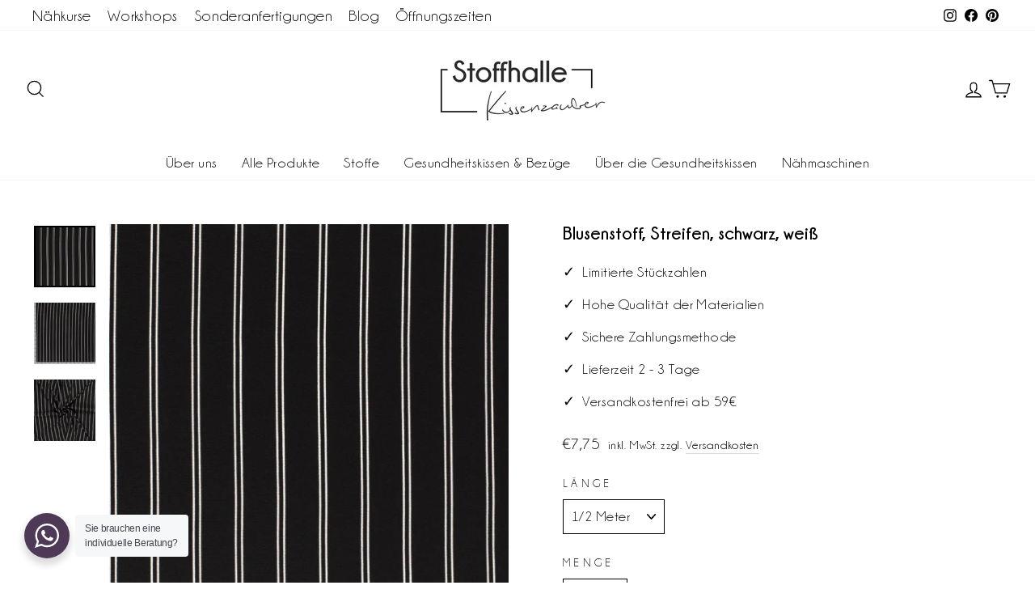

--- FILE ---
content_type: text/html; charset=utf-8
request_url: https://kissenzauber.de/products/blusenstoff-streifen-schwarz-weiss
body_size: 86519
content:
<!doctype html>
<html class="no-js" lang="de" dir="ltr">
<head>





   <!-- Added by AVADA Cookies Bar -->
   <script>
   window.AVADA_COOKIES_BAR = window.AVADA_COOKIES_BAR || {};
   window.AVADA_COOKIES_BAR.shopId = 'A8KssN2LJaqwuup2zLZb';
   window.AVADA_COOKIES_BAR.status = false;
   AVADA_COOKIES_BAR ={"theme":"basic","message":"This website uses cookies to make sure you get the best experience with us.","showPrivacyPolicy":true,"privacyLink":"/59942731928/policies/25523945624","privacyLinkText":"Learn more","agreeButtonText":"Got it!","denyButtonText":"Decline","showOnCountry":"all","displayType":"full_bar","desktopFloatCardPosition":"bottom_left","desktopPosition":"bottom","mobilePositions":"bottom","themeName":"Basic","bgColor":"#F8F8F8","messageColor":"#2C332F","agreeBtnTextColor":"#FFFFFF","privacyLinkColor":"#1D1D1D","agreeBtnBgColor":"#1AAC7A","agreeBtnBorder":"#2C332F","iconColor":"#1D1D1D","textFont":"Noto+Sans","denyTextColor":"#1D1D1D","showIcon":true,"advancedSetting":false,"customCss":"","textColor":"#1D1D1D","textAvada":"rgba(29, 29, 29, 0.8)","removeBranding":false,"specificRegions":{"gdpr":false,"lgpd":false,"appi":false,"pipeda":false,"ccpa":false},"customPrivacyLink":"/policies/privacy-policy","shopId":"A8KssN2LJaqwuup2zLZb","fontStore":[{"value":"ShopifySans","label":"ShopifySans"},{"value":"-apple-system","label":"-apple-system"},{"value":"BlinkMacSystemFont","label":"BlinkMacSystemFont"},{"label":"San Francisco","value":"San+Francisco"},{"value":"Segoe+UI","label":"Segoe UI"},{"value":"Roboto","label":"Roboto"},{"value":"Helvetica+Neue","label":"Helvetica Neue"},{"value":"sans-serif","label":"sans-serif"}],"id":"5Gh0bp0NYG0DL4syXQ1s","width":"650px","height":"100px","display":"flex","float":"","textAvadaMobile":"rgba(29, 29, 29, 0.8)","fontWeight":"500","btnColor":"#F8F8F8","textBtnColor":"#1AAC7A"}
 </script>
   <!-- /Added by AVADA Cookies Bar -->
 
  <meta charset="utf-8">
  <meta http-equiv="X-UA-Compatible" content="IE=edge,chrome=1">
  <meta name="viewport" content="width=device-width,initial-scale=1">
  <meta name="theme-color" content="#4e3956">
  <link rel="canonical" href="https://kissenzauber.de/products/blusenstoff-streifen-schwarz-weiss">
  <link rel="preconnect" href="https://cdn.shopify.com">
  <link rel="preconnect" href="https://fonts.shopifycdn.com">
  <link rel="dns-prefetch" href="https://productreviews.shopifycdn.com">
  <link rel="dns-prefetch" href="https://ajax.googleapis.com">
  <link rel="dns-prefetch" href="https://maps.googleapis.com">
  <link rel="dns-prefetch" href="https://maps.gstatic.com"><link rel="shortcut icon" href="//kissenzauber.de/cdn/shop/files/Logo_Stoffhalle_schwarz_32x32.png?v=1660830264" type="image/png" /><title>Blusenstoff, Streifen, schwarz, weiß
&ndash; Stoffhalle-Kissenzauber
</title>
<meta name="description" content="Mach mit!Wir als kleines Textil-Unternehmen möchten Dir die Möglichkeit geben, den Stoff bzw. das Material so gut wie möglich zu beschreiben. Damit es später keinen sogenannten “bösen Überraschungseffekt” gibt. So gut es uns gelingt, wollen wir Dir die wichtigsten Dinge über das Produkt mitteilen und Dich inspirieren, "><meta property="og:site_name" content="Stoffhalle-Kissenzauber">
  <meta property="og:url" content="https://kissenzauber.de/products/blusenstoff-streifen-schwarz-weiss">
  <meta property="og:title" content="Blusenstoff, Streifen, schwarz, weiß">
  <meta property="og:type" content="product">
  <meta property="og:description" content="Mach mit!Wir als kleines Textil-Unternehmen möchten Dir die Möglichkeit geben, den Stoff bzw. das Material so gut wie möglich zu beschreiben. Damit es später keinen sogenannten “bösen Überraschungseffekt” gibt. So gut es uns gelingt, wollen wir Dir die wichtigsten Dinge über das Produkt mitteilen und Dich inspirieren, "><meta property="og:image" content="http://kissenzauber.de/cdn/shop/products/download-32_5f235dd5-4c62-4d59-8719-dde8df42e1ba.png?v=1672282508">
    <meta property="og:image:secure_url" content="https://kissenzauber.de/cdn/shop/products/download-32_5f235dd5-4c62-4d59-8719-dde8df42e1ba.png?v=1672282508">
    <meta property="og:image:width" content="540">
    <meta property="og:image:height" content="540"><meta name="twitter:site" content="@">
  <meta name="twitter:card" content="summary_large_image">
  <meta name="twitter:title" content="Blusenstoff, Streifen, schwarz, weiß">
  <meta name="twitter:description" content="Mach mit!Wir als kleines Textil-Unternehmen möchten Dir die Möglichkeit geben, den Stoff bzw. das Material so gut wie möglich zu beschreiben. Damit es später keinen sogenannten “bösen Überraschungseffekt” gibt. So gut es uns gelingt, wollen wir Dir die wichtigsten Dinge über das Produkt mitteilen und Dich inspirieren, ">
<style data-shopify>
  

  
  
  
</style><link href="//kissenzauber.de/cdn/shop/t/2/assets/theme.css?v=142898471176176789671706545556" rel="stylesheet" type="text/css" media="all" />
<style data-shopify>
    
    @font-face {
      font-family: "Champagne";
      src: url("https://cdn.shopify.com/s/files/1/0599/4273/1928/files/Champagne_Limousines_Bold.woff2?v=1660832389") format("woff2");
    }
    
  
  
    
    @font-face {
      font-family: "ChampagneSmall";
      src: url("https://cdn.shopify.com/s/files/1/0599/4273/1928/files/Champagne_Limousines.woff2?v=1660832390") format("woff2");
    }
    
  

  :root {
    
      --typeHeaderSize: 26px;
      --typeHeaderLineHeight: 1;
      --typeHeaderSpacing: 0.0em;
    
      --typeBaseSize: 18px;
      --typeBaseSpacing: 0.025em;
      --typeBaseLineHeight: 1.4;

    --typeCollectionTitle: 20px;

    --cartSliderContainerBorderRadius: 3px;
    --cartSliderBorder: 1px;
    --iconWeight: 3px;
    --iconLinecaps: miter;

    
      --buttonRadius: 0px;
    

    
      --variantRadius: 0px;
    

    
      --quantityRadius: 0px;
    

    
      --cartSliderBorderRadius: 9999px;
    

    
      --typeHeaderPrimary: "Champagne";
      --typeHeaderFallback: Arial, sans-serif;
      --typeHeaderWeight: 800;
    
    
      --typeBasePrimary: "ChampagneSmall";
      --typeBaseFallback: Arial, sans-serif;
      --typeBaseWeight: 400;
    
    
      --crossSellingRadius: 3px;
    

    --colorGridOverlayOpacity: 0.1;
  }

  .placeholder-content {
    background-image: linear-gradient(100deg, #ffffff 40%, #f7f7f7 63%, #ffffff 79%);
  }</style><script>
    document.documentElement.className = document.documentElement.className.replace('no-js', 'js');
    window.theme = window.theme || {};
    theme.routes = {
      home: "/",
      cart: "/cart.js",
      cartPage: "/cart",
      cartAdd: "/cart/add.js",
      cartChange: "/cart/change.js",
      search: "/search"
    };
    theme.strings = {
      soldOut: "Ausverkauft",
      unavailable: "Nicht verfügbar",
      inStockLabel: "Auf Lager",
      stockLabel: "",
      willNotShipUntil: "Wird nach dem [date] versendet",
      willBeInStockAfter: "Wird nach dem [date] auf Lager sein",
      waitingForStock: "Inventar auf dem Weg",
      savePrice: "[saved_amount] reduziert",
      cartEmpty: "Ihr Einkaufswagen ist im Moment leer.",
      cartTermsConfirmation: "Sie müssen den Verkaufsbedingungen zustimmen, um auszuchecken",
      searchCollections: "Kollektionen:",
      searchPages: "Seiten:",
      searchArticles: "Artikel:"
    };
    theme.settings = {
      dynamicVariantsEnable: true,
      cartType: "drawer",
      isCustomerTemplate: false,
      moneyFormat: "€{{amount_with_comma_separator}}",
      saveType: "dollar",
      productImageSize: "square",
      productImageCover: false,
      predictiveSearch: true,
      predictiveSearchType: "product",
      quickView: false,
      upgradeProduct: false,
      upgradeProductSelection: [],
      cartNoticeInfo: "Die Produkte im Warenkorb können nicht einzeln erworben werden.",
      cartNoticeColor: "#FF4F33",
      themeName: 'Impulse',
      themeVersion: "6.0.0"
    };
  </script>
  <script>window.performance && window.performance.mark && window.performance.mark('shopify.content_for_header.start');</script><meta id="shopify-digital-wallet" name="shopify-digital-wallet" content="/59942731928/digital_wallets/dialog">
<meta name="shopify-checkout-api-token" content="9dc987edb2c33b7fbb1b02ac9a5b72e3">
<meta id="in-context-paypal-metadata" data-shop-id="59942731928" data-venmo-supported="false" data-environment="production" data-locale="de_DE" data-paypal-v4="true" data-currency="EUR">
<link rel="alternate" type="application/json+oembed" href="https://kissenzauber.de/products/blusenstoff-streifen-schwarz-weiss.oembed">
<script async="async" src="/checkouts/internal/preloads.js?locale=de-DE"></script>
<link rel="preconnect" href="https://shop.app" crossorigin="anonymous">
<script async="async" src="https://shop.app/checkouts/internal/preloads.js?locale=de-DE&shop_id=59942731928" crossorigin="anonymous"></script>
<script id="apple-pay-shop-capabilities" type="application/json">{"shopId":59942731928,"countryCode":"DE","currencyCode":"EUR","merchantCapabilities":["supports3DS"],"merchantId":"gid:\/\/shopify\/Shop\/59942731928","merchantName":"Stoffhalle-Kissenzauber","requiredBillingContactFields":["postalAddress","email"],"requiredShippingContactFields":["postalAddress","email"],"shippingType":"shipping","supportedNetworks":["visa","maestro","masterCard"],"total":{"type":"pending","label":"Stoffhalle-Kissenzauber","amount":"1.00"},"shopifyPaymentsEnabled":true,"supportsSubscriptions":true}</script>
<script id="shopify-features" type="application/json">{"accessToken":"9dc987edb2c33b7fbb1b02ac9a5b72e3","betas":["rich-media-storefront-analytics"],"domain":"kissenzauber.de","predictiveSearch":true,"shopId":59942731928,"locale":"de"}</script>
<script>var Shopify = Shopify || {};
Shopify.shop = "stoffhalle-kissenzauber.myshopify.com";
Shopify.locale = "de";
Shopify.currency = {"active":"EUR","rate":"1.0"};
Shopify.country = "DE";
Shopify.theme = {"name":"shopify-theme-stoffhalle-kissenzauber\/main","id":128694681752,"schema_name":"Brand Boosting","schema_version":"6.0.0","theme_store_id":null,"role":"main"};
Shopify.theme.handle = "null";
Shopify.theme.style = {"id":null,"handle":null};
Shopify.cdnHost = "kissenzauber.de/cdn";
Shopify.routes = Shopify.routes || {};
Shopify.routes.root = "/";</script>
<script type="module">!function(o){(o.Shopify=o.Shopify||{}).modules=!0}(window);</script>
<script>!function(o){function n(){var o=[];function n(){o.push(Array.prototype.slice.apply(arguments))}return n.q=o,n}var t=o.Shopify=o.Shopify||{};t.loadFeatures=n(),t.autoloadFeatures=n()}(window);</script>
<script>
  window.ShopifyPay = window.ShopifyPay || {};
  window.ShopifyPay.apiHost = "shop.app\/pay";
  window.ShopifyPay.redirectState = null;
</script>
<script id="shop-js-analytics" type="application/json">{"pageType":"product"}</script>
<script defer="defer" async type="module" src="//kissenzauber.de/cdn/shopifycloud/shop-js/modules/v2/client.init-shop-cart-sync_HUjMWWU5.de.esm.js"></script>
<script defer="defer" async type="module" src="//kissenzauber.de/cdn/shopifycloud/shop-js/modules/v2/chunk.common_QpfDqRK1.esm.js"></script>
<script type="module">
  await import("//kissenzauber.de/cdn/shopifycloud/shop-js/modules/v2/client.init-shop-cart-sync_HUjMWWU5.de.esm.js");
await import("//kissenzauber.de/cdn/shopifycloud/shop-js/modules/v2/chunk.common_QpfDqRK1.esm.js");

  window.Shopify.SignInWithShop?.initShopCartSync?.({"fedCMEnabled":true,"windoidEnabled":true});

</script>
<script>
  window.Shopify = window.Shopify || {};
  if (!window.Shopify.featureAssets) window.Shopify.featureAssets = {};
  window.Shopify.featureAssets['shop-js'] = {"shop-cart-sync":["modules/v2/client.shop-cart-sync_ByUgVWtJ.de.esm.js","modules/v2/chunk.common_QpfDqRK1.esm.js"],"init-fed-cm":["modules/v2/client.init-fed-cm_CVqhkk-1.de.esm.js","modules/v2/chunk.common_QpfDqRK1.esm.js"],"shop-button":["modules/v2/client.shop-button_B0pFlqys.de.esm.js","modules/v2/chunk.common_QpfDqRK1.esm.js"],"shop-cash-offers":["modules/v2/client.shop-cash-offers_CaaeZ5wd.de.esm.js","modules/v2/chunk.common_QpfDqRK1.esm.js","modules/v2/chunk.modal_CS8dP9kO.esm.js"],"init-windoid":["modules/v2/client.init-windoid_B-gyVqfY.de.esm.js","modules/v2/chunk.common_QpfDqRK1.esm.js"],"shop-toast-manager":["modules/v2/client.shop-toast-manager_DgTeluS3.de.esm.js","modules/v2/chunk.common_QpfDqRK1.esm.js"],"init-shop-email-lookup-coordinator":["modules/v2/client.init-shop-email-lookup-coordinator_C5I212n4.de.esm.js","modules/v2/chunk.common_QpfDqRK1.esm.js"],"init-shop-cart-sync":["modules/v2/client.init-shop-cart-sync_HUjMWWU5.de.esm.js","modules/v2/chunk.common_QpfDqRK1.esm.js"],"avatar":["modules/v2/client.avatar_BTnouDA3.de.esm.js"],"pay-button":["modules/v2/client.pay-button_CJaF-UDc.de.esm.js","modules/v2/chunk.common_QpfDqRK1.esm.js"],"init-customer-accounts":["modules/v2/client.init-customer-accounts_BI_wUvuR.de.esm.js","modules/v2/client.shop-login-button_DTPR4l75.de.esm.js","modules/v2/chunk.common_QpfDqRK1.esm.js","modules/v2/chunk.modal_CS8dP9kO.esm.js"],"init-shop-for-new-customer-accounts":["modules/v2/client.init-shop-for-new-customer-accounts_C4qR5Wl-.de.esm.js","modules/v2/client.shop-login-button_DTPR4l75.de.esm.js","modules/v2/chunk.common_QpfDqRK1.esm.js","modules/v2/chunk.modal_CS8dP9kO.esm.js"],"shop-login-button":["modules/v2/client.shop-login-button_DTPR4l75.de.esm.js","modules/v2/chunk.common_QpfDqRK1.esm.js","modules/v2/chunk.modal_CS8dP9kO.esm.js"],"init-customer-accounts-sign-up":["modules/v2/client.init-customer-accounts-sign-up_SG5gYFpP.de.esm.js","modules/v2/client.shop-login-button_DTPR4l75.de.esm.js","modules/v2/chunk.common_QpfDqRK1.esm.js","modules/v2/chunk.modal_CS8dP9kO.esm.js"],"shop-follow-button":["modules/v2/client.shop-follow-button_CmMsyvrH.de.esm.js","modules/v2/chunk.common_QpfDqRK1.esm.js","modules/v2/chunk.modal_CS8dP9kO.esm.js"],"checkout-modal":["modules/v2/client.checkout-modal_tfCxQqrq.de.esm.js","modules/v2/chunk.common_QpfDqRK1.esm.js","modules/v2/chunk.modal_CS8dP9kO.esm.js"],"lead-capture":["modules/v2/client.lead-capture_Ccz5Zm6k.de.esm.js","modules/v2/chunk.common_QpfDqRK1.esm.js","modules/v2/chunk.modal_CS8dP9kO.esm.js"],"shop-login":["modules/v2/client.shop-login_BfivnucW.de.esm.js","modules/v2/chunk.common_QpfDqRK1.esm.js","modules/v2/chunk.modal_CS8dP9kO.esm.js"],"payment-terms":["modules/v2/client.payment-terms_D2Mn0eFV.de.esm.js","modules/v2/chunk.common_QpfDqRK1.esm.js","modules/v2/chunk.modal_CS8dP9kO.esm.js"]};
</script>
<script id="__st">var __st={"a":59942731928,"offset":3600,"reqid":"e941a9a8-4623-454b-9526-938d4b39c70c-1768723737","pageurl":"kissenzauber.de\/products\/blusenstoff-streifen-schwarz-weiss","u":"2ba5e8c30de1","p":"product","rtyp":"product","rid":7549908680856};</script>
<script>window.ShopifyPaypalV4VisibilityTracking = true;</script>
<script id="captcha-bootstrap">!function(){'use strict';const t='contact',e='account',n='new_comment',o=[[t,t],['blogs',n],['comments',n],[t,'customer']],c=[[e,'customer_login'],[e,'guest_login'],[e,'recover_customer_password'],[e,'create_customer']],r=t=>t.map((([t,e])=>`form[action*='/${t}']:not([data-nocaptcha='true']) input[name='form_type'][value='${e}']`)).join(','),a=t=>()=>t?[...document.querySelectorAll(t)].map((t=>t.form)):[];function s(){const t=[...o],e=r(t);return a(e)}const i='password',u='form_key',d=['recaptcha-v3-token','g-recaptcha-response','h-captcha-response',i],f=()=>{try{return window.sessionStorage}catch{return}},m='__shopify_v',_=t=>t.elements[u];function p(t,e,n=!1){try{const o=window.sessionStorage,c=JSON.parse(o.getItem(e)),{data:r}=function(t){const{data:e,action:n}=t;return t[m]||n?{data:e,action:n}:{data:t,action:n}}(c);for(const[e,n]of Object.entries(r))t.elements[e]&&(t.elements[e].value=n);n&&o.removeItem(e)}catch(o){console.error('form repopulation failed',{error:o})}}const l='form_type',E='cptcha';function T(t){t.dataset[E]=!0}const w=window,h=w.document,L='Shopify',v='ce_forms',y='captcha';let A=!1;((t,e)=>{const n=(g='f06e6c50-85a8-45c8-87d0-21a2b65856fe',I='https://cdn.shopify.com/shopifycloud/storefront-forms-hcaptcha/ce_storefront_forms_captcha_hcaptcha.v1.5.2.iife.js',D={infoText:'Durch hCaptcha geschützt',privacyText:'Datenschutz',termsText:'Allgemeine Geschäftsbedingungen'},(t,e,n)=>{const o=w[L][v],c=o.bindForm;if(c)return c(t,g,e,D).then(n);var r;o.q.push([[t,g,e,D],n]),r=I,A||(h.body.append(Object.assign(h.createElement('script'),{id:'captcha-provider',async:!0,src:r})),A=!0)});var g,I,D;w[L]=w[L]||{},w[L][v]=w[L][v]||{},w[L][v].q=[],w[L][y]=w[L][y]||{},w[L][y].protect=function(t,e){n(t,void 0,e),T(t)},Object.freeze(w[L][y]),function(t,e,n,w,h,L){const[v,y,A,g]=function(t,e,n){const i=e?o:[],u=t?c:[],d=[...i,...u],f=r(d),m=r(i),_=r(d.filter((([t,e])=>n.includes(e))));return[a(f),a(m),a(_),s()]}(w,h,L),I=t=>{const e=t.target;return e instanceof HTMLFormElement?e:e&&e.form},D=t=>v().includes(t);t.addEventListener('submit',(t=>{const e=I(t);if(!e)return;const n=D(e)&&!e.dataset.hcaptchaBound&&!e.dataset.recaptchaBound,o=_(e),c=g().includes(e)&&(!o||!o.value);(n||c)&&t.preventDefault(),c&&!n&&(function(t){try{if(!f())return;!function(t){const e=f();if(!e)return;const n=_(t);if(!n)return;const o=n.value;o&&e.removeItem(o)}(t);const e=Array.from(Array(32),(()=>Math.random().toString(36)[2])).join('');!function(t,e){_(t)||t.append(Object.assign(document.createElement('input'),{type:'hidden',name:u})),t.elements[u].value=e}(t,e),function(t,e){const n=f();if(!n)return;const o=[...t.querySelectorAll(`input[type='${i}']`)].map((({name:t})=>t)),c=[...d,...o],r={};for(const[a,s]of new FormData(t).entries())c.includes(a)||(r[a]=s);n.setItem(e,JSON.stringify({[m]:1,action:t.action,data:r}))}(t,e)}catch(e){console.error('failed to persist form',e)}}(e),e.submit())}));const S=(t,e)=>{t&&!t.dataset[E]&&(n(t,e.some((e=>e===t))),T(t))};for(const o of['focusin','change'])t.addEventListener(o,(t=>{const e=I(t);D(e)&&S(e,y())}));const B=e.get('form_key'),M=e.get(l),P=B&&M;t.addEventListener('DOMContentLoaded',(()=>{const t=y();if(P)for(const e of t)e.elements[l].value===M&&p(e,B);[...new Set([...A(),...v().filter((t=>'true'===t.dataset.shopifyCaptcha))])].forEach((e=>S(e,t)))}))}(h,new URLSearchParams(w.location.search),n,t,e,['guest_login'])})(!0,!0)}();</script>
<script integrity="sha256-4kQ18oKyAcykRKYeNunJcIwy7WH5gtpwJnB7kiuLZ1E=" data-source-attribution="shopify.loadfeatures" defer="defer" src="//kissenzauber.de/cdn/shopifycloud/storefront/assets/storefront/load_feature-a0a9edcb.js" crossorigin="anonymous"></script>
<script crossorigin="anonymous" defer="defer" src="//kissenzauber.de/cdn/shopifycloud/storefront/assets/shopify_pay/storefront-65b4c6d7.js?v=20250812"></script>
<script data-source-attribution="shopify.dynamic_checkout.dynamic.init">var Shopify=Shopify||{};Shopify.PaymentButton=Shopify.PaymentButton||{isStorefrontPortableWallets:!0,init:function(){window.Shopify.PaymentButton.init=function(){};var t=document.createElement("script");t.src="https://kissenzauber.de/cdn/shopifycloud/portable-wallets/latest/portable-wallets.de.js",t.type="module",document.head.appendChild(t)}};
</script>
<script data-source-attribution="shopify.dynamic_checkout.buyer_consent">
  function portableWalletsHideBuyerConsent(e){var t=document.getElementById("shopify-buyer-consent"),n=document.getElementById("shopify-subscription-policy-button");t&&n&&(t.classList.add("hidden"),t.setAttribute("aria-hidden","true"),n.removeEventListener("click",e))}function portableWalletsShowBuyerConsent(e){var t=document.getElementById("shopify-buyer-consent"),n=document.getElementById("shopify-subscription-policy-button");t&&n&&(t.classList.remove("hidden"),t.removeAttribute("aria-hidden"),n.addEventListener("click",e))}window.Shopify?.PaymentButton&&(window.Shopify.PaymentButton.hideBuyerConsent=portableWalletsHideBuyerConsent,window.Shopify.PaymentButton.showBuyerConsent=portableWalletsShowBuyerConsent);
</script>
<script data-source-attribution="shopify.dynamic_checkout.cart.bootstrap">document.addEventListener("DOMContentLoaded",(function(){function t(){return document.querySelector("shopify-accelerated-checkout-cart, shopify-accelerated-checkout")}if(t())Shopify.PaymentButton.init();else{new MutationObserver((function(e,n){t()&&(Shopify.PaymentButton.init(),n.disconnect())})).observe(document.body,{childList:!0,subtree:!0})}}));
</script>
<link id="shopify-accelerated-checkout-styles" rel="stylesheet" media="screen" href="https://kissenzauber.de/cdn/shopifycloud/portable-wallets/latest/accelerated-checkout-backwards-compat.css" crossorigin="anonymous">
<style id="shopify-accelerated-checkout-cart">
        #shopify-buyer-consent {
  margin-top: 1em;
  display: inline-block;
  width: 100%;
}

#shopify-buyer-consent.hidden {
  display: none;
}

#shopify-subscription-policy-button {
  background: none;
  border: none;
  padding: 0;
  text-decoration: underline;
  font-size: inherit;
  cursor: pointer;
}

#shopify-subscription-policy-button::before {
  box-shadow: none;
}

      </style>

<script>window.performance && window.performance.mark && window.performance.mark('shopify.content_for_header.end');</script>
  <script src="//kissenzauber.de/cdn/shop/t/2/assets/vendor-scripts-v11.js" defer="defer"></script><script src="//kissenzauber.de/cdn/shop/t/2/assets/theme.js?v=89931216704044716421673823794" defer="defer"></script>
  <script src="//kissenzauber.de/cdn/shop/t/2/assets/bb-cart.js?v=69355836448997491171659440017" defer="defer"></script>
<!-- Start of Judge.me Core -->
<link rel="dns-prefetch" href="https://cdn.judge.me/">
<script data-cfasync='false' class='jdgm-settings-script'>window.jdgmSettings={"pagination":5,"disable_web_reviews":false,"badge_no_review_text":"No reviews","badge_n_reviews_text":"{{ n }} review/reviews","badge_star_color":"#ffe636","hide_badge_preview_if_no_reviews":true,"badge_hide_text":false,"enforce_center_preview_badge":false,"widget_title":"Kundenbewertungen","widget_open_form_text":"Bewertung schreiben","widget_close_form_text":"Bewertung abbrechen","widget_refresh_page_text":"Seite aktualisieren","widget_summary_text":"Basierend auf {{ number_of_reviews }} Bewertungen","widget_no_review_text":"Schreiben Sie die erste Bewertung!","widget_name_field_text":"Anzeigename","widget_verified_name_field_text":"Verifizierter Name (öffentlich)","widget_name_placeholder_text":"Anzeigename","widget_required_field_error_text":"Dieses Feld ist erforderlich.","widget_email_field_text":"E-Mail-Adresse","widget_verified_email_field_text":"Verifizierte E-Mail (privat, kann nicht bearbeitet werden)","widget_email_placeholder_text":"Ihre E-Mail-Adresse","widget_email_field_error_text":"Bitte geben Sie eine gültige E-Mail-Adresse ein.","widget_rating_field_text":"Bewertung","widget_review_title_field_text":"Bewertungstitel","widget_review_title_placeholder_text":"Geben Sie Ihrer Bewertung einen Titel","widget_review_body_field_text":"Bewertungsinhalt","widget_review_body_placeholder_text":"Beginnen Sie hier zu schreiben...","widget_pictures_field_text":"Bild/Video (optional)","widget_submit_review_text":"Bewertung abschicken","widget_submit_verified_review_text":"Verifizierte Bewertung abschicken","widget_submit_success_msg_with_auto_publish":"Vielen Dank! Bitte aktualisieren Sie die Seite in wenigen Momenten, um Ihre Bewertung zu sehen. Sie können Ihre Bewertung entfernen oder bearbeiten, indem Sie sich bei \u003ca href='https://judge.me/login' target='_blank' rel='nofollow noopener'\u003eJudge.me\u003c/a\u003e anmelden","widget_submit_success_msg_no_auto_publish":"Vielen Dank! Ihre Bewertung wird veröffentlicht, sobald sie vom Shop-Administrator genehmigt wurde. Sie können Ihre Bewertung entfernen oder bearbeiten, indem Sie sich bei \u003ca href='https://judge.me/login' target='_blank' rel='nofollow noopener'\u003eJudge.me\u003c/a\u003e anmelden","widget_show_default_reviews_out_of_total_text":"Es werden {{ n_reviews_shown }} von {{ n_reviews }} Bewertungen angezeigt.","widget_show_all_link_text":"Alle anzeigen","widget_show_less_link_text":"Weniger anzeigen","widget_author_said_text":"{{ reviewer_name }} sagte:","widget_days_text":"{{ n }} days ago","widget_weeks_text":"{{ n }} week/weeks ago","widget_months_text":"{{ n }} month/months ago","widget_years_text":"{{ n }} year/years ago","widget_yesterday_text":"Yesterday","widget_today_text":"Today","widget_replied_text":"\u003e\u003e {{ shop_name }} antwortete:","widget_read_more_text":"Mehr lesen","widget_reviewer_name_as_initial":"","widget_rating_filter_color":"#fbcd0a","widget_rating_filter_see_all_text":"Alle Bewertungen anzeigen","widget_sorting_most_recent_text":"Neueste","widget_sorting_highest_rating_text":"Höchste Bewertung","widget_sorting_lowest_rating_text":"Niedrigste Bewertung","widget_sorting_with_pictures_text":"Nur Bilder","widget_sorting_most_helpful_text":"Hilfreichste","widget_open_question_form_text":"Eine Frage stellen","widget_reviews_subtab_text":"Bewertungen","widget_questions_subtab_text":"Fragen","widget_question_label_text":"Frage","widget_answer_label_text":"Antwort","widget_question_placeholder_text":"Schreiben Sie hier Ihre Frage","widget_submit_question_text":"Frage absenden","widget_question_submit_success_text":"Vielen Dank für Ihre Frage! Wir werden Sie benachrichtigen, sobald sie beantwortet wird.","widget_star_color":"#ffe636","verified_badge_text":"Verifiziert","verified_badge_bg_color":"","verified_badge_text_color":"","verified_badge_placement":"left-of-reviewer-name","widget_review_max_height":"","widget_hide_border":false,"widget_social_share":false,"widget_thumb":false,"widget_review_location_show":false,"widget_location_format":"","all_reviews_include_out_of_store_products":true,"all_reviews_out_of_store_text":"(außerhalb des Shops)","all_reviews_pagination":100,"all_reviews_product_name_prefix_text":"über","enable_review_pictures":true,"enable_question_anwser":false,"widget_theme":"default","review_date_format":"mm/dd/yyyy","default_sort_method":"most-recent","widget_product_reviews_subtab_text":"Produktbewertungen","widget_shop_reviews_subtab_text":"Shop-Bewertungen","widget_other_products_reviews_text":"Bewertungen für andere Produkte","widget_store_reviews_subtab_text":"Shop-Bewertungen","widget_no_store_reviews_text":"Dieser Shop hat noch keine Bewertungen erhalten","widget_web_restriction_product_reviews_text":"Dieses Produkt hat noch keine Bewertungen erhalten","widget_no_items_text":"Keine Elemente gefunden","widget_show_more_text":"Mehr anzeigen","widget_write_a_store_review_text":"Shop-Bewertung schreiben","widget_other_languages_heading":"Bewertungen in anderen Sprachen","widget_translate_review_text":"Bewertung übersetzen nach {{ language }}","widget_translating_review_text":"Übersetzung läuft...","widget_show_original_translation_text":"Original anzeigen ({{ language }})","widget_translate_review_failed_text":"Bewertung konnte nicht übersetzt werden.","widget_translate_review_retry_text":"Erneut versuchen","widget_translate_review_try_again_later_text":"Versuchen Sie es später noch einmal","show_product_url_for_grouped_product":false,"widget_sorting_pictures_first_text":"Bilder zuerst","show_pictures_on_all_rev_page_mobile":false,"show_pictures_on_all_rev_page_desktop":false,"floating_tab_hide_mobile_install_preference":false,"floating_tab_button_name":"★ Bewertungen","floating_tab_title":"Lassen Sie Kunden für uns sprechen","floating_tab_button_color":"","floating_tab_button_background_color":"","floating_tab_url":"","floating_tab_url_enabled":false,"floating_tab_tab_style":"text","all_reviews_text_badge_text":"Customers rate us {{ shop.metafields.judgeme.all_reviews_rating | round: 1 }}/5 based on {{ shop.metafields.judgeme.all_reviews_count }} reviews.","all_reviews_text_badge_text_branded_style":"{{ shop.metafields.judgeme.all_reviews_rating | round: 1 }} von 5 Sternen basierend auf {{ shop.metafields.judgeme.all_reviews_count }} Bewertungen","is_all_reviews_text_badge_a_link":false,"show_stars_for_all_reviews_text_badge":false,"all_reviews_text_badge_url":"","all_reviews_text_style":"text","all_reviews_text_color_style":"judgeme_brand_color","all_reviews_text_color":"#108474","all_reviews_text_show_jm_brand":true,"featured_carousel_show_header":true,"featured_carousel_title":"Let customers speak for us","testimonials_carousel_title":"Kunden sagen uns","videos_carousel_title":"Echte Kunden-Geschichten","cards_carousel_title":"Kunden sagen uns","featured_carousel_count_text":"from {{ n }} reviews","featured_carousel_add_link_to_all_reviews_page":false,"featured_carousel_url":"","featured_carousel_show_images":true,"featured_carousel_autoslide_interval":5,"featured_carousel_arrows_on_the_sides":false,"featured_carousel_height":250,"featured_carousel_width":80,"featured_carousel_image_size":0,"featured_carousel_image_height":250,"featured_carousel_arrow_color":"#eeeeee","verified_count_badge_style":"vintage","verified_count_badge_orientation":"horizontal","verified_count_badge_color_style":"judgeme_brand_color","verified_count_badge_color":"#108474","is_verified_count_badge_a_link":false,"verified_count_badge_url":"","verified_count_badge_show_jm_brand":true,"widget_rating_preset_default":5,"widget_first_sub_tab":"product-reviews","widget_show_histogram":true,"widget_histogram_use_custom_color":false,"widget_pagination_use_custom_color":false,"widget_star_use_custom_color":true,"widget_verified_badge_use_custom_color":false,"widget_write_review_use_custom_color":false,"picture_reminder_submit_button":"Upload Pictures","enable_review_videos":false,"mute_video_by_default":false,"widget_sorting_videos_first_text":"Videos zuerst","widget_review_pending_text":"Ausstehend","featured_carousel_items_for_large_screen":3,"social_share_options_order":"Facebook,Twitter","remove_microdata_snippet":true,"disable_json_ld":false,"enable_json_ld_products":false,"preview_badge_show_question_text":false,"preview_badge_no_question_text":"Keine Fragen","preview_badge_n_question_text":"{{ number_of_questions }} Frage/Fragen","qa_badge_show_icon":false,"qa_badge_position":"same-row","remove_judgeme_branding":false,"widget_add_search_bar":false,"widget_search_bar_placeholder":"Suchen","widget_sorting_verified_only_text":"Nur verifizierte","featured_carousel_theme":"default","featured_carousel_show_rating":true,"featured_carousel_show_title":true,"featured_carousel_show_body":true,"featured_carousel_show_date":false,"featured_carousel_show_reviewer":true,"featured_carousel_show_product":false,"featured_carousel_header_background_color":"#108474","featured_carousel_header_text_color":"#ffffff","featured_carousel_name_product_separator":"reviewed","featured_carousel_full_star_background":"#108474","featured_carousel_empty_star_background":"#dadada","featured_carousel_vertical_theme_background":"#f9fafb","featured_carousel_verified_badge_enable":false,"featured_carousel_verified_badge_color":"#108474","featured_carousel_border_style":"round","featured_carousel_review_line_length_limit":3,"featured_carousel_more_reviews_button_text":"Mehr Bewertungen lesen","featured_carousel_view_product_button_text":"Produkt ansehen","all_reviews_page_load_reviews_on":"scroll","all_reviews_page_load_more_text":"Mehr Bewertungen laden","disable_fb_tab_reviews":false,"enable_ajax_cdn_cache":false,"widget_public_name_text":"wird öffentlich angezeigt wie","default_reviewer_name":"John Smith","default_reviewer_name_has_non_latin":true,"widget_reviewer_anonymous":"Anonym","medals_widget_title":"Judge.me Bewertungsmedaillen","medals_widget_background_color":"#f9fafb","medals_widget_position":"footer_all_pages","medals_widget_border_color":"#f9fafb","medals_widget_verified_text_position":"left","medals_widget_use_monochromatic_version":false,"medals_widget_elements_color":"#108474","show_reviewer_avatar":true,"widget_invalid_yt_video_url_error_text":"Keine YouTube-Video-URL","widget_max_length_field_error_text":"Bitte geben Sie nicht mehr als {0} Zeichen ein.","widget_show_country_flag":false,"widget_show_collected_via_shop_app":true,"widget_verified_by_shop_badge_style":"light","widget_verified_by_shop_text":"Verifiziert vom Shop","widget_show_photo_gallery":false,"widget_load_with_code_splitting":true,"widget_ugc_install_preference":false,"widget_ugc_title":"Von uns hergestellt, von Ihnen geteilt","widget_ugc_subtitle":"Markieren Sie uns, um Ihr Bild auf unserer Seite zu sehen","widget_ugc_arrows_color":"#ffffff","widget_ugc_primary_button_text":"Jetzt kaufen","widget_ugc_primary_button_background_color":"#108474","widget_ugc_primary_button_text_color":"#ffffff","widget_ugc_primary_button_border_width":"0","widget_ugc_primary_button_border_style":"none","widget_ugc_primary_button_border_color":"#108474","widget_ugc_primary_button_border_radius":"25","widget_ugc_secondary_button_text":"Mehr laden","widget_ugc_secondary_button_background_color":"#ffffff","widget_ugc_secondary_button_text_color":"#108474","widget_ugc_secondary_button_border_width":"2","widget_ugc_secondary_button_border_style":"solid","widget_ugc_secondary_button_border_color":"#108474","widget_ugc_secondary_button_border_radius":"25","widget_ugc_reviews_button_text":"Bewertungen ansehen","widget_ugc_reviews_button_background_color":"#ffffff","widget_ugc_reviews_button_text_color":"#108474","widget_ugc_reviews_button_border_width":"2","widget_ugc_reviews_button_border_style":"solid","widget_ugc_reviews_button_border_color":"#108474","widget_ugc_reviews_button_border_radius":"25","widget_ugc_reviews_button_link_to":"judgeme-reviews-page","widget_ugc_show_post_date":true,"widget_ugc_max_width":"800","widget_rating_metafield_value_type":true,"widget_primary_color":"#4e3956","widget_enable_secondary_color":false,"widget_secondary_color":"#edf5f5","widget_summary_average_rating_text":"{{ average_rating }} von 5","widget_media_grid_title":"Customer photos \u0026 videos","widget_media_grid_see_more_text":"See more","widget_round_style":false,"widget_show_product_medals":true,"widget_verified_by_judgeme_text":"Verified by Judge.me","widget_show_store_medals":true,"widget_verified_by_judgeme_text_in_store_medals":"Verifiziert von Judge.me","widget_media_field_exceed_quantity_message":"Entschuldigung, wir können nur {{ max_media }} für eine Bewertung akzeptieren.","widget_media_field_exceed_limit_message":"{{ file_name }} ist zu groß, bitte wählen Sie ein {{ media_type }} kleiner als {{ size_limit }}MB.","widget_review_submitted_text":"Bewertung abgesendet!","widget_question_submitted_text":"Frage abgesendet!","widget_close_form_text_question":"Abbrechen","widget_write_your_answer_here_text":"Schreiben Sie hier Ihre Antwort","widget_enabled_branded_link":true,"widget_show_collected_by_judgeme":false,"widget_reviewer_name_color":"","widget_write_review_text_color":"","widget_write_review_bg_color":"","widget_collected_by_judgeme_text":"collected by Judge.me","widget_pagination_type":"standard","widget_load_more_text":"Mehr laden","widget_load_more_color":"#108474","widget_full_review_text":"Vollständige Bewertung","widget_read_more_reviews_text":"Mehr Bewertungen lesen","widget_read_questions_text":"Fragen lesen","widget_questions_and_answers_text":"Fragen \u0026 Antworten","widget_verified_by_text":"Verifiziert von","widget_verified_text":"Verifiziert","widget_number_of_reviews_text":"{{ number_of_reviews }} Bewertungen","widget_back_button_text":"Zurück","widget_next_button_text":"Weiter","widget_custom_forms_filter_button":"Filter","custom_forms_style":"vertical","widget_show_review_information":false,"how_reviews_are_collected":"Wie werden Bewertungen gesammelt?","widget_show_review_keywords":false,"widget_gdpr_statement":"Wie wir Ihre Daten verwenden: Wir kontaktieren Sie nur bezüglich der von Ihnen abgegebenen Bewertung und nur, wenn nötig. Durch das Absenden Ihrer Bewertung stimmen Sie den \u003ca href='https://judge.me/terms' target='_blank' rel='nofollow noopener'\u003eNutzungsbedingungen\u003c/a\u003e, der \u003ca href='https://judge.me/privacy' target='_blank' rel='nofollow noopener'\u003eDatenschutzrichtlinie\u003c/a\u003e und den \u003ca href='https://judge.me/content-policy' target='_blank' rel='nofollow noopener'\u003eInhaltsrichtlinien\u003c/a\u003e von Judge.me zu.","widget_multilingual_sorting_enabled":false,"widget_translate_review_content_enabled":false,"widget_translate_review_content_method":"manual","popup_widget_review_selection":"automatically_with_pictures","popup_widget_round_border_style":true,"popup_widget_show_title":true,"popup_widget_show_body":true,"popup_widget_show_reviewer":false,"popup_widget_show_product":true,"popup_widget_show_pictures":true,"popup_widget_use_review_picture":true,"popup_widget_show_on_home_page":true,"popup_widget_show_on_product_page":true,"popup_widget_show_on_collection_page":true,"popup_widget_show_on_cart_page":true,"popup_widget_position":"bottom_left","popup_widget_first_review_delay":5,"popup_widget_duration":5,"popup_widget_interval":5,"popup_widget_review_count":5,"popup_widget_hide_on_mobile":true,"review_snippet_widget_round_border_style":true,"review_snippet_widget_card_color":"#FFFFFF","review_snippet_widget_slider_arrows_background_color":"#FFFFFF","review_snippet_widget_slider_arrows_color":"#000000","review_snippet_widget_star_color":"#108474","show_product_variant":false,"all_reviews_product_variant_label_text":"Variante: ","widget_show_verified_branding":false,"widget_ai_summary_title":"Kunden sagen","widget_ai_summary_disclaimer":"KI-gestützte Bewertungszusammenfassung basierend auf aktuellen Kundenbewertungen","widget_show_ai_summary":false,"widget_show_ai_summary_bg":false,"widget_show_review_title_input":true,"redirect_reviewers_invited_via_email":"review_widget","request_store_review_after_product_review":false,"request_review_other_products_in_order":false,"review_form_color_scheme":"default","review_form_corner_style":"square","review_form_star_color":{},"review_form_text_color":"#333333","review_form_background_color":"#ffffff","review_form_field_background_color":"#fafafa","review_form_button_color":{},"review_form_button_text_color":"#ffffff","review_form_modal_overlay_color":"#000000","review_content_screen_title_text":"Wie würden Sie dieses Produkt bewerten?","review_content_introduction_text":"Wir würden uns freuen, wenn Sie etwas über Ihre Erfahrung teilen würden.","store_review_form_title_text":"Wie würden Sie diesen Shop bewerten?","store_review_form_introduction_text":"Wir würden uns freuen, wenn Sie etwas über Ihre Erfahrung teilen würden.","show_review_guidance_text":true,"one_star_review_guidance_text":"Schlecht","five_star_review_guidance_text":"Großartig","customer_information_screen_title_text":"Über Sie","customer_information_introduction_text":"Bitte teilen Sie uns mehr über sich mit.","custom_questions_screen_title_text":"Ihre Erfahrung im Detail","custom_questions_introduction_text":"Hier sind einige Fragen, die uns helfen, mehr über Ihre Erfahrung zu verstehen.","review_submitted_screen_title_text":"Vielen Dank für Ihre Bewertung!","review_submitted_screen_thank_you_text":"Wir verarbeiten sie und sie wird bald im Shop erscheinen.","review_submitted_screen_email_verification_text":"Bitte bestätigen Sie Ihre E-Mail-Adresse, indem Sie auf den Link klicken, den wir Ihnen gerade gesendet haben. Dies hilft uns, die Bewertungen authentisch zu halten.","review_submitted_request_store_review_text":"Möchten Sie Ihre Erfahrung beim Einkaufen bei uns teilen?","review_submitted_review_other_products_text":"Möchten Sie diese Produkte bewerten?","store_review_screen_title_text":"Möchten Sie Ihre Erfahrung mit uns teilen?","store_review_introduction_text":"Wir würden uns freuen, wenn Sie etwas über Ihre Erfahrung teilen würden.","reviewer_media_screen_title_picture_text":"Bild teilen","reviewer_media_introduction_picture_text":"Laden Sie ein Foto hoch, um Ihre Bewertung zu unterstützen.","reviewer_media_screen_title_video_text":"Video teilen","reviewer_media_introduction_video_text":"Laden Sie ein Video hoch, um Ihre Bewertung zu unterstützen.","reviewer_media_screen_title_picture_or_video_text":"Bild oder Video teilen","reviewer_media_introduction_picture_or_video_text":"Laden Sie ein Foto oder Video hoch, um Ihre Bewertung zu unterstützen.","reviewer_media_youtube_url_text":"Fügen Sie hier Ihre Youtube-URL ein","advanced_settings_next_step_button_text":"Weiter","advanced_settings_close_review_button_text":"Schließen","modal_write_review_flow":false,"write_review_flow_required_text":"Erforderlich","write_review_flow_privacy_message_text":"Wir respektieren Ihre Privatsphäre.","write_review_flow_anonymous_text":"Bewertung als anonym","write_review_flow_visibility_text":"Dies wird nicht für andere Kunden sichtbar sein.","write_review_flow_multiple_selection_help_text":"Wählen Sie so viele aus, wie Sie möchten","write_review_flow_single_selection_help_text":"Wählen Sie eine Option","write_review_flow_required_field_error_text":"Dieses Feld ist erforderlich","write_review_flow_invalid_email_error_text":"Bitte geben Sie eine gültige E-Mail-Adresse ein","write_review_flow_max_length_error_text":"Max. {{ max_length }} Zeichen.","write_review_flow_media_upload_text":"\u003cb\u003eZum Hochladen klicken\u003c/b\u003e oder ziehen und ablegen","write_review_flow_gdpr_statement":"Wir kontaktieren Sie nur bei Bedarf bezüglich Ihrer Bewertung. Mit dem Absenden Ihrer Bewertung stimmen Sie unseren \u003ca href='https://judge.me/terms' target='_blank' rel='nofollow noopener'\u003eGeschäftsbedingungen\u003c/a\u003e und unserer \u003ca href='https://judge.me/privacy' target='_blank' rel='nofollow noopener'\u003eDatenschutzrichtlinie\u003c/a\u003e zu.","rating_only_reviews_enabled":false,"show_negative_reviews_help_screen":false,"new_review_flow_help_screen_rating_threshold":3,"negative_review_resolution_screen_title_text":"Erzählen Sie uns mehr","negative_review_resolution_text":"Ihre Erfahrung ist uns wichtig. Falls es Probleme mit Ihrem Kauf gab, sind wir hier, um zu helfen. Zögern Sie nicht, uns zu kontaktieren, wir würden gerne die Gelegenheit haben, die Dinge zu korrigieren.","negative_review_resolution_button_text":"Kontaktieren Sie uns","negative_review_resolution_proceed_with_review_text":"Hinterlassen Sie eine Bewertung","negative_review_resolution_subject":"Problem mit dem Kauf von {{ shop_name }}.{{ order_name }}","preview_badge_collection_page_install_status":false,"widget_review_custom_css":"","preview_badge_custom_css":"","preview_badge_stars_count":"5-stars","featured_carousel_custom_css":"","floating_tab_custom_css":"","all_reviews_widget_custom_css":"","medals_widget_custom_css":"","verified_badge_custom_css":"","all_reviews_text_custom_css":"","transparency_badges_collected_via_store_invite":false,"transparency_badges_from_another_provider":false,"transparency_badges_collected_from_store_visitor":false,"transparency_badges_collected_by_verified_review_provider":false,"transparency_badges_earned_reward":false,"transparency_badges_collected_via_store_invite_text":"Bewertung gesammelt durch eine Einladung zum Shop","transparency_badges_from_another_provider_text":"Bewertung gesammelt von einem anderen Anbieter","transparency_badges_collected_from_store_visitor_text":"Bewertung gesammelt von einem Shop-Besucher","transparency_badges_written_in_google_text":"Bewertung in Google geschrieben","transparency_badges_written_in_etsy_text":"Bewertung in Etsy geschrieben","transparency_badges_written_in_shop_app_text":"Bewertung in Shop App geschrieben","transparency_badges_earned_reward_text":"Bewertung erhielt eine Belohnung für zukünftige Bestellungen","product_review_widget_per_page":10,"widget_store_review_label_text":"Shop-Bewertung","checkout_comment_extension_title_on_product_page":"Customer Comments","checkout_comment_extension_num_latest_comment_show":5,"checkout_comment_extension_format":"name_and_timestamp","checkout_comment_customer_name":"last_initial","checkout_comment_comment_notification":true,"preview_badge_collection_page_install_preference":true,"preview_badge_home_page_install_preference":false,"preview_badge_product_page_install_preference":true,"review_widget_install_preference":"","review_carousel_install_preference":false,"floating_reviews_tab_install_preference":"none","verified_reviews_count_badge_install_preference":false,"all_reviews_text_install_preference":false,"review_widget_best_location":true,"judgeme_medals_install_preference":false,"review_widget_revamp_enabled":false,"review_widget_qna_enabled":false,"review_widget_header_theme":"minimal","review_widget_widget_title_enabled":true,"review_widget_header_text_size":"medium","review_widget_header_text_weight":"regular","review_widget_average_rating_style":"compact","review_widget_bar_chart_enabled":true,"review_widget_bar_chart_type":"numbers","review_widget_bar_chart_style":"standard","review_widget_expanded_media_gallery_enabled":false,"review_widget_reviews_section_theme":"standard","review_widget_image_style":"thumbnails","review_widget_review_image_ratio":"square","review_widget_stars_size":"medium","review_widget_verified_badge":"standard_text","review_widget_review_title_text_size":"medium","review_widget_review_text_size":"medium","review_widget_review_text_length":"medium","review_widget_number_of_columns_desktop":3,"review_widget_carousel_transition_speed":5,"review_widget_custom_questions_answers_display":"always","review_widget_button_text_color":"#FFFFFF","review_widget_text_color":"#000000","review_widget_lighter_text_color":"#7B7B7B","review_widget_corner_styling":"soft","review_widget_review_word_singular":"Bewertung","review_widget_review_word_plural":"Bewertungen","review_widget_voting_label":"Hilfreich?","review_widget_shop_reply_label":"Antwort von {{ shop_name }}:","review_widget_filters_title":"Filter","qna_widget_question_word_singular":"Frage","qna_widget_question_word_plural":"Fragen","qna_widget_answer_reply_label":"Antwort von {{ answerer_name }}:","qna_content_screen_title_text":"Frage dieses Produkts stellen","qna_widget_question_required_field_error_text":"Bitte geben Sie Ihre Frage ein.","qna_widget_flow_gdpr_statement":"Wir kontaktieren Sie nur bei Bedarf bezüglich Ihrer Frage. Mit dem Absenden Ihrer Frage stimmen Sie unseren \u003ca href='https://judge.me/terms' target='_blank' rel='nofollow noopener'\u003eGeschäftsbedingungen\u003c/a\u003e und unserer \u003ca href='https://judge.me/privacy' target='_blank' rel='nofollow noopener'\u003eDatenschutzrichtlinie\u003c/a\u003e zu.","qna_widget_question_submitted_text":"Danke für Ihre Frage!","qna_widget_close_form_text_question":"Schließen","qna_widget_question_submit_success_text":"Wir werden Ihnen per E-Mail informieren, wenn wir Ihre Frage beantworten.","all_reviews_widget_v2025_enabled":false,"all_reviews_widget_v2025_header_theme":"default","all_reviews_widget_v2025_widget_title_enabled":true,"all_reviews_widget_v2025_header_text_size":"medium","all_reviews_widget_v2025_header_text_weight":"regular","all_reviews_widget_v2025_average_rating_style":"compact","all_reviews_widget_v2025_bar_chart_enabled":true,"all_reviews_widget_v2025_bar_chart_type":"numbers","all_reviews_widget_v2025_bar_chart_style":"standard","all_reviews_widget_v2025_expanded_media_gallery_enabled":false,"all_reviews_widget_v2025_show_store_medals":true,"all_reviews_widget_v2025_show_photo_gallery":true,"all_reviews_widget_v2025_show_review_keywords":false,"all_reviews_widget_v2025_show_ai_summary":false,"all_reviews_widget_v2025_show_ai_summary_bg":false,"all_reviews_widget_v2025_add_search_bar":false,"all_reviews_widget_v2025_default_sort_method":"most-recent","all_reviews_widget_v2025_reviews_per_page":10,"all_reviews_widget_v2025_reviews_section_theme":"default","all_reviews_widget_v2025_image_style":"thumbnails","all_reviews_widget_v2025_review_image_ratio":"square","all_reviews_widget_v2025_stars_size":"medium","all_reviews_widget_v2025_verified_badge":"bold_badge","all_reviews_widget_v2025_review_title_text_size":"medium","all_reviews_widget_v2025_review_text_size":"medium","all_reviews_widget_v2025_review_text_length":"medium","all_reviews_widget_v2025_number_of_columns_desktop":3,"all_reviews_widget_v2025_carousel_transition_speed":5,"all_reviews_widget_v2025_custom_questions_answers_display":"always","all_reviews_widget_v2025_show_product_variant":false,"all_reviews_widget_v2025_show_reviewer_avatar":true,"all_reviews_widget_v2025_reviewer_name_as_initial":"","all_reviews_widget_v2025_review_location_show":false,"all_reviews_widget_v2025_location_format":"","all_reviews_widget_v2025_show_country_flag":false,"all_reviews_widget_v2025_verified_by_shop_badge_style":"light","all_reviews_widget_v2025_social_share":false,"all_reviews_widget_v2025_social_share_options_order":"Facebook,Twitter,LinkedIn,Pinterest","all_reviews_widget_v2025_pagination_type":"standard","all_reviews_widget_v2025_button_text_color":"#FFFFFF","all_reviews_widget_v2025_text_color":"#000000","all_reviews_widget_v2025_lighter_text_color":"#7B7B7B","all_reviews_widget_v2025_corner_styling":"soft","all_reviews_widget_v2025_title":"Kundenbewertungen","all_reviews_widget_v2025_ai_summary_title":"Kunden sagen über diesen Shop","all_reviews_widget_v2025_no_review_text":"Schreiben Sie die erste Bewertung","platform":"shopify","branding_url":"https://app.judge.me/reviews","branding_text":"Unterstützt von Judge.me","locale":"en","reply_name":"Stoffhalle-Kissenzauber","widget_version":"3.0","footer":true,"autopublish":true,"review_dates":true,"enable_custom_form":false,"shop_locale":"de","enable_multi_locales_translations":false,"show_review_title_input":true,"review_verification_email_status":"always","can_be_branded":false,"reply_name_text":"Stoffhalle-Kissenzauber"};</script> <style class='jdgm-settings-style'>﻿.jdgm-xx{left:0}:root{--jdgm-primary-color: #4e3956;--jdgm-secondary-color: rgba(78,57,86,0.1);--jdgm-star-color: #ffe636;--jdgm-write-review-text-color: white;--jdgm-write-review-bg-color: #4e3956;--jdgm-paginate-color: #4e3956;--jdgm-border-radius: 0;--jdgm-reviewer-name-color: #4e3956}.jdgm-histogram__bar-content{background-color:#4e3956}.jdgm-rev[data-verified-buyer=true] .jdgm-rev__icon.jdgm-rev__icon:after,.jdgm-rev__buyer-badge.jdgm-rev__buyer-badge{color:white;background-color:#4e3956}.jdgm-review-widget--small .jdgm-gallery.jdgm-gallery .jdgm-gallery__thumbnail-link:nth-child(8) .jdgm-gallery__thumbnail-wrapper.jdgm-gallery__thumbnail-wrapper:before{content:"See more"}@media only screen and (min-width: 768px){.jdgm-gallery.jdgm-gallery .jdgm-gallery__thumbnail-link:nth-child(8) .jdgm-gallery__thumbnail-wrapper.jdgm-gallery__thumbnail-wrapper:before{content:"See more"}}.jdgm-preview-badge .jdgm-star.jdgm-star{color:#ffe636}.jdgm-prev-badge[data-average-rating='0.00']{display:none !important}.jdgm-author-all-initials{display:none !important}.jdgm-author-last-initial{display:none !important}.jdgm-rev-widg__title{visibility:hidden}.jdgm-rev-widg__summary-text{visibility:hidden}.jdgm-prev-badge__text{visibility:hidden}.jdgm-rev__prod-link-prefix:before{content:'über'}.jdgm-rev__variant-label:before{content:'Variante: '}.jdgm-rev__out-of-store-text:before{content:'(außerhalb des Shops)'}@media only screen and (min-width: 768px){.jdgm-rev__pics .jdgm-rev_all-rev-page-picture-separator,.jdgm-rev__pics .jdgm-rev__product-picture{display:none}}@media only screen and (max-width: 768px){.jdgm-rev__pics .jdgm-rev_all-rev-page-picture-separator,.jdgm-rev__pics .jdgm-rev__product-picture{display:none}}.jdgm-preview-badge[data-template="index"]{display:none !important}.jdgm-verified-count-badget[data-from-snippet="true"]{display:none !important}.jdgm-carousel-wrapper[data-from-snippet="true"]{display:none !important}.jdgm-all-reviews-text[data-from-snippet="true"]{display:none !important}.jdgm-medals-section[data-from-snippet="true"]{display:none !important}.jdgm-ugc-media-wrapper[data-from-snippet="true"]{display:none !important}.jdgm-rev__transparency-badge[data-badge-type="review_collected_via_store_invitation"]{display:none !important}.jdgm-rev__transparency-badge[data-badge-type="review_collected_from_another_provider"]{display:none !important}.jdgm-rev__transparency-badge[data-badge-type="review_collected_from_store_visitor"]{display:none !important}.jdgm-rev__transparency-badge[data-badge-type="review_written_in_etsy"]{display:none !important}.jdgm-rev__transparency-badge[data-badge-type="review_written_in_google_business"]{display:none !important}.jdgm-rev__transparency-badge[data-badge-type="review_written_in_shop_app"]{display:none !important}.jdgm-rev__transparency-badge[data-badge-type="review_earned_for_future_purchase"]{display:none !important}.jdgm-review-snippet-widget .jdgm-rev-snippet-widget__cards-container .jdgm-rev-snippet-card{border-radius:8px;background:#fff}.jdgm-review-snippet-widget .jdgm-rev-snippet-widget__cards-container .jdgm-rev-snippet-card__rev-rating .jdgm-star{color:#108474}.jdgm-review-snippet-widget .jdgm-rev-snippet-widget__prev-btn,.jdgm-review-snippet-widget .jdgm-rev-snippet-widget__next-btn{border-radius:50%;background:#fff}.jdgm-review-snippet-widget .jdgm-rev-snippet-widget__prev-btn>svg,.jdgm-review-snippet-widget .jdgm-rev-snippet-widget__next-btn>svg{fill:#000}.jdgm-full-rev-modal.rev-snippet-widget .jm-mfp-container .jm-mfp-content,.jdgm-full-rev-modal.rev-snippet-widget .jm-mfp-container .jdgm-full-rev__icon,.jdgm-full-rev-modal.rev-snippet-widget .jm-mfp-container .jdgm-full-rev__pic-img,.jdgm-full-rev-modal.rev-snippet-widget .jm-mfp-container .jdgm-full-rev__reply{border-radius:8px}.jdgm-full-rev-modal.rev-snippet-widget .jm-mfp-container .jdgm-full-rev[data-verified-buyer="true"] .jdgm-full-rev__icon::after{border-radius:8px}.jdgm-full-rev-modal.rev-snippet-widget .jm-mfp-container .jdgm-full-rev .jdgm-rev__buyer-badge{border-radius:calc( 8px / 2 )}.jdgm-full-rev-modal.rev-snippet-widget .jm-mfp-container .jdgm-full-rev .jdgm-full-rev__replier::before{content:'Stoffhalle-Kissenzauber'}.jdgm-full-rev-modal.rev-snippet-widget .jm-mfp-container .jdgm-full-rev .jdgm-full-rev__product-button{border-radius:calc( 8px * 6 )}
</style> <style class='jdgm-settings-style'></style>

  
  
  
  <style class='jdgm-miracle-styles'>
  @-webkit-keyframes jdgm-spin{0%{-webkit-transform:rotate(0deg);-ms-transform:rotate(0deg);transform:rotate(0deg)}100%{-webkit-transform:rotate(359deg);-ms-transform:rotate(359deg);transform:rotate(359deg)}}@keyframes jdgm-spin{0%{-webkit-transform:rotate(0deg);-ms-transform:rotate(0deg);transform:rotate(0deg)}100%{-webkit-transform:rotate(359deg);-ms-transform:rotate(359deg);transform:rotate(359deg)}}@font-face{font-family:'JudgemeStar';src:url("[data-uri]") format("woff");font-weight:normal;font-style:normal}.jdgm-star{font-family:'JudgemeStar';display:inline !important;text-decoration:none !important;padding:0 4px 0 0 !important;margin:0 !important;font-weight:bold;opacity:1;-webkit-font-smoothing:antialiased;-moz-osx-font-smoothing:grayscale}.jdgm-star:hover{opacity:1}.jdgm-star:last-of-type{padding:0 !important}.jdgm-star.jdgm--on:before{content:"\e000"}.jdgm-star.jdgm--off:before{content:"\e001"}.jdgm-star.jdgm--half:before{content:"\e002"}.jdgm-widget *{margin:0;line-height:1.4;-webkit-box-sizing:border-box;-moz-box-sizing:border-box;box-sizing:border-box;-webkit-overflow-scrolling:touch}.jdgm-hidden{display:none !important;visibility:hidden !important}.jdgm-temp-hidden{display:none}.jdgm-spinner{width:40px;height:40px;margin:auto;border-radius:50%;border-top:2px solid #eee;border-right:2px solid #eee;border-bottom:2px solid #eee;border-left:2px solid #ccc;-webkit-animation:jdgm-spin 0.8s infinite linear;animation:jdgm-spin 0.8s infinite linear}.jdgm-prev-badge{display:block !important}

</style>


  
  
   


<script data-cfasync='false' class='jdgm-script'>
!function(e){window.jdgm=window.jdgm||{},jdgm.CDN_HOST="https://cdn.judge.me/",
jdgm.docReady=function(d){(e.attachEvent?"complete"===e.readyState:"loading"!==e.readyState)?
setTimeout(d,0):e.addEventListener("DOMContentLoaded",d)},jdgm.loadCSS=function(d,t,o,s){
!o&&jdgm.loadCSS.requestedUrls.indexOf(d)>=0||(jdgm.loadCSS.requestedUrls.push(d),
(s=e.createElement("link")).rel="stylesheet",s.class="jdgm-stylesheet",s.media="nope!",
s.href=d,s.onload=function(){this.media="all",t&&setTimeout(t)},e.body.appendChild(s))},
jdgm.loadCSS.requestedUrls=[],jdgm.docReady(function(){(window.jdgmLoadCSS||e.querySelectorAll(
".jdgm-widget, .jdgm-all-reviews-page").length>0)&&(jdgmSettings.widget_load_with_code_splitting?
parseFloat(jdgmSettings.widget_version)>=3?jdgm.loadCSS(jdgm.CDN_HOST+"widget_v3/base.css"):
jdgm.loadCSS(jdgm.CDN_HOST+"widget/base.css"):jdgm.loadCSS(jdgm.CDN_HOST+"shopify_v2.css"))})}(document);
</script>
<script async data-cfasync="false" type="text/javascript" src="https://cdn.judge.me/loader.js"></script>

<noscript><link rel="stylesheet" type="text/css" media="all" href="https://cdn.judge.me/shopify_v2.css"></noscript>
<!-- End of Judge.me Core -->


<!-- BEGIN app block: shopify://apps/complianz-gdpr-cookie-consent/blocks/bc-block/e49729f0-d37d-4e24-ac65-e0e2f472ac27 -->

    
    
    
<link id='complianz-css' rel="stylesheet" href=https://cdn.shopify.com/extensions/019a2fb2-ee57-75e6-ac86-acfd14822c1d/gdpr-legal-cookie-74/assets/complainz.css media="print" onload="this.media='all'">
    <style>
        #Compliance-iframe.Compliance-iframe-branded > div.purposes-header,
        #Compliance-iframe.Compliance-iframe-branded > div.cmplc-cmp-header,
        #purposes-container > div.purposes-header,
        #Compliance-cs-banner .Compliance-cs-brand {
            background-color: #FFFFFF !important;
            color: #0A0A0A!important;
        }
        #Compliance-iframe.Compliance-iframe-branded .purposes-header .cmplc-btn-cp ,
        #Compliance-iframe.Compliance-iframe-branded .purposes-header .cmplc-btn-cp:hover,
        #Compliance-iframe.Compliance-iframe-branded .purposes-header .cmplc-btn-back:hover  {
            background-color: #ffffff !important;
            opacity: 1 !important;
        }
        #Compliance-cs-banner .cmplc-toggle .cmplc-toggle-label {
            color: #FFFFFF!important;
        }
        #Compliance-iframe.Compliance-iframe-branded .purposes-header .cmplc-btn-cp:hover,
        #Compliance-iframe.Compliance-iframe-branded .purposes-header .cmplc-btn-back:hover {
            background-color: #0A0A0A!important;
            color: #FFFFFF!important;
        }
        #Compliance-cs-banner #Compliance-cs-title {
            font-size: 14px !important;
        }
        #Compliance-cs-banner .Compliance-cs-content,
        #Compliance-cs-title,
        .cmplc-toggle-checkbox.granular-control-checkbox span {
            background-color: #FFFFFF !important;
            color: #0A0A0A !important;
            font-size: 14px !important;
        }
        #Compliance-cs-banner .Compliance-cs-close-btn {
            font-size: 14px !important;
            background-color: #FFFFFF !important;
        }
        #Compliance-cs-banner .Compliance-cs-opt-group {
            color: #FFFFFF !important;
        }
        #Compliance-cs-banner .Compliance-cs-opt-group button,
        .Compliance-alert button.Compliance-button-cancel {
            background-color: #007BBC!important;
            color: #FFFFFF!important;
        }
        #Compliance-cs-banner .Compliance-cs-opt-group button.Compliance-cs-accept-btn,
        #Compliance-cs-banner .Compliance-cs-opt-group button.Compliance-cs-btn-primary,
        .Compliance-alert button.Compliance-button-confirm {
            background-color: #007BBC !important;
            color: #FFFFFF !important;
        }
        #Compliance-cs-banner .Compliance-cs-opt-group button.Compliance-cs-reject-btn {
            background-color: #007BBC!important;
            color: #FFFFFF!important;
        }

        #Compliance-cs-banner .Compliance-banner-content button {
            cursor: pointer !important;
            color: currentColor !important;
            text-decoration: underline !important;
            border: none !important;
            background-color: transparent !important;
            font-size: 100% !important;
            padding: 0 !important;
        }

        #Compliance-cs-banner .Compliance-cs-opt-group button {
            border-radius: 4px !important;
            padding-block: 10px !important;
        }
        @media (min-width: 640px) {
            #Compliance-cs-banner.Compliance-cs-default-floating:not(.Compliance-cs-top):not(.Compliance-cs-center) .Compliance-cs-container, #Compliance-cs-banner.Compliance-cs-default-floating:not(.Compliance-cs-bottom):not(.Compliance-cs-center) .Compliance-cs-container, #Compliance-cs-banner.Compliance-cs-default-floating.Compliance-cs-center:not(.Compliance-cs-top):not(.Compliance-cs-bottom) .Compliance-cs-container {
                width: 560px !important;
            }
            #Compliance-cs-banner.Compliance-cs-default-floating:not(.Compliance-cs-top):not(.Compliance-cs-center) .Compliance-cs-opt-group, #Compliance-cs-banner.Compliance-cs-default-floating:not(.Compliance-cs-bottom):not(.Compliance-cs-center) .Compliance-cs-opt-group, #Compliance-cs-banner.Compliance-cs-default-floating.Compliance-cs-center:not(.Compliance-cs-top):not(.Compliance-cs-bottom) .Compliance-cs-opt-group {
                flex-direction: row !important;
            }
            #Compliance-cs-banner .Compliance-cs-opt-group button:not(:last-of-type),
            #Compliance-cs-banner .Compliance-cs-opt-group button {
                margin-right: 4px !important;
            }
            #Compliance-cs-banner .Compliance-cs-container .Compliance-cs-brand {
                position: absolute !important;
                inset-block-start: 6px;
            }
        }
        #Compliance-cs-banner.Compliance-cs-default-floating:not(.Compliance-cs-top):not(.Compliance-cs-center) .Compliance-cs-opt-group > div, #Compliance-cs-banner.Compliance-cs-default-floating:not(.Compliance-cs-bottom):not(.Compliance-cs-center) .Compliance-cs-opt-group > div, #Compliance-cs-banner.Compliance-cs-default-floating.Compliance-cs-center:not(.Compliance-cs-top):not(.Compliance-cs-bottom) .Compliance-cs-opt-group > div {
            flex-direction: row-reverse;
            width: 100% !important;
        }

        .Compliance-cs-brand-badge-outer, .Compliance-cs-brand-badge, #Compliance-cs-banner.Compliance-cs-default-floating.Compliance-cs-bottom .Compliance-cs-brand-badge-outer,
        #Compliance-cs-banner.Compliance-cs-default.Compliance-cs-bottom .Compliance-cs-brand-badge-outer,
        #Compliance-cs-banner.Compliance-cs-default:not(.Compliance-cs-left) .Compliance-cs-brand-badge-outer,
        #Compliance-cs-banner.Compliance-cs-default-floating:not(.Compliance-cs-left) .Compliance-cs-brand-badge-outer {
            display: none !important
        }

        #Compliance-cs-banner:not(.Compliance-cs-top):not(.Compliance-cs-bottom) .Compliance-cs-container.Compliance-cs-themed {
            flex-direction: row !important;
        }

        #Compliance-cs-banner #Compliance-cs-title,
        #Compliance-cs-banner #Compliance-cs-custom-title {
            justify-self: center !important;
            font-size: 14px !important;
            font-family: -apple-system,sans-serif !important;
            margin-inline: auto !important;
            width: 55% !important;
            text-align: center;
            font-weight: 600;
            visibility: unset;
        }

        @media (max-width: 640px) {
            #Compliance-cs-banner #Compliance-cs-title,
            #Compliance-cs-banner #Compliance-cs-custom-title {
                display: block;
            }
        }

        #Compliance-cs-banner .Compliance-cs-brand img {
            max-width: 110px !important;
            min-height: 32px !important;
        }
        #Compliance-cs-banner .Compliance-cs-container .Compliance-cs-brand {
            background: none !important;
            padding: 0px !important;
            margin-block-start:10px !important;
            margin-inline-start:16px !important;
        }

        #Compliance-cs-banner .Compliance-cs-opt-group button {
            padding-inline: 4px !important;
        }

    </style>
    
    
    
    

    <script type="text/javascript">
        function loadScript(src) {
            return new Promise((resolve, reject) => {
                const s = document.createElement("script");
                s.src = src;
                s.charset = "UTF-8";
                s.onload = resolve;
                s.onerror = reject;
                document.head.appendChild(s);
            });
        }

        function filterGoogleConsentModeURLs(domainsArray) {
            const googleConsentModeComplianzURls = [
                // 197, # Google Tag Manager:
                {"domain":"s.www.googletagmanager.com", "path":""},
                {"domain":"www.tagmanager.google.com", "path":""},
                {"domain":"www.googletagmanager.com", "path":""},
                {"domain":"googletagmanager.com", "path":""},
                {"domain":"tagassistant.google.com", "path":""},
                {"domain":"tagmanager.google.com", "path":""},

                // 2110, # Google Analytics 4:
                {"domain":"www.analytics.google.com", "path":""},
                {"domain":"www.google-analytics.com", "path":""},
                {"domain":"ssl.google-analytics.com", "path":""},
                {"domain":"google-analytics.com", "path":""},
                {"domain":"analytics.google.com", "path":""},
                {"domain":"region1.google-analytics.com", "path":""},
                {"domain":"region1.analytics.google.com", "path":""},
                {"domain":"*.google-analytics.com", "path":""},
                {"domain":"www.googletagmanager.com", "path":"/gtag/js?id=G"},
                {"domain":"googletagmanager.com", "path":"/gtag/js?id=UA"},
                {"domain":"www.googletagmanager.com", "path":"/gtag/js?id=UA"},
                {"domain":"googletagmanager.com", "path":"/gtag/js?id=G"},

                // 177, # Google Ads conversion tracking:
                {"domain":"googlesyndication.com", "path":""},
                {"domain":"media.admob.com", "path":""},
                {"domain":"gmodules.com", "path":""},
                {"domain":"ad.ytsa.net", "path":""},
                {"domain":"dartmotif.net", "path":""},
                {"domain":"dmtry.com", "path":""},
                {"domain":"go.channelintelligence.com", "path":""},
                {"domain":"googleusercontent.com", "path":""},
                {"domain":"googlevideo.com", "path":""},
                {"domain":"gvt1.com", "path":""},
                {"domain":"links.channelintelligence.com", "path":""},
                {"domain":"obrasilinteirojoga.com.br", "path":""},
                {"domain":"pcdn.tcgmsrv.net", "path":""},
                {"domain":"rdr.tag.channelintelligence.com", "path":""},
                {"domain":"static.googleadsserving.cn", "path":""},
                {"domain":"studioapi.doubleclick.com", "path":""},
                {"domain":"teracent.net", "path":""},
                {"domain":"ttwbs.channelintelligence.com", "path":""},
                {"domain":"wtb.channelintelligence.com", "path":""},
                {"domain":"youknowbest.com", "path":""},
                {"domain":"doubleclick.net", "path":""},
                {"domain":"redirector.gvt1.com", "path":""},

                //116, # Google Ads Remarketing
                {"domain":"googlesyndication.com", "path":""},
                {"domain":"media.admob.com", "path":""},
                {"domain":"gmodules.com", "path":""},
                {"domain":"ad.ytsa.net", "path":""},
                {"domain":"dartmotif.net", "path":""},
                {"domain":"dmtry.com", "path":""},
                {"domain":"go.channelintelligence.com", "path":""},
                {"domain":"googleusercontent.com", "path":""},
                {"domain":"googlevideo.com", "path":""},
                {"domain":"gvt1.com", "path":""},
                {"domain":"links.channelintelligence.com", "path":""},
                {"domain":"obrasilinteirojoga.com.br", "path":""},
                {"domain":"pcdn.tcgmsrv.net", "path":""},
                {"domain":"rdr.tag.channelintelligence.com", "path":""},
                {"domain":"static.googleadsserving.cn", "path":""},
                {"domain":"studioapi.doubleclick.com", "path":""},
                {"domain":"teracent.net", "path":""},
                {"domain":"ttwbs.channelintelligence.com", "path":""},
                {"domain":"wtb.channelintelligence.com", "path":""},
                {"domain":"youknowbest.com", "path":""},
                {"domain":"doubleclick.net", "path":""},
                {"domain":"redirector.gvt1.com", "path":""}
            ];

            if (!Array.isArray(domainsArray)) { 
                return [];
            }

            const blockedPairs = new Map();
            for (const rule of googleConsentModeComplianzURls) {
                if (!blockedPairs.has(rule.domain)) {
                    blockedPairs.set(rule.domain, new Set());
                }
                blockedPairs.get(rule.domain).add(rule.path);
            }

            return domainsArray.filter(item => {
                const paths = blockedPairs.get(item.d);
                return !(paths && paths.has(item.p));
            });
        }

        function setupAutoblockingByDomain() {
            // autoblocking by domain
            const autoblockByDomainArray = [];
            const prefixID = '10000' // to not get mixed with real metis ids
            let cmpBlockerDomains = []
            let cmpCmplcVendorsPurposes = {}
            let counter = 1
            for (const object of autoblockByDomainArray) {
                cmpBlockerDomains.push({
                    d: object.d,
                    p: object.path,
                    v: prefixID + counter,
                });
                counter++;
            }
            
            counter = 1
            for (const object of autoblockByDomainArray) {
                cmpCmplcVendorsPurposes[prefixID + counter] = object?.p ?? '1';
                counter++;
            }

            Object.defineProperty(window, "cmp_cmplc_vendors_purposes", {
                get() {
                    return cmpCmplcVendorsPurposes;
                },
                set(value) {
                    cmpCmplcVendorsPurposes = { ...cmpCmplcVendorsPurposes, ...value };
                }
            });
            const basicGmc = true;


            Object.defineProperty(window, "cmp_importblockerdomains", {
                get() {
                    if (basicGmc) {
                        return filterGoogleConsentModeURLs(cmpBlockerDomains);
                    }
                    return cmpBlockerDomains;
                },
                set(value) {
                    cmpBlockerDomains = [ ...cmpBlockerDomains, ...value ];
                }
            });
        }

        function enforceRejectionRecovery() {
            const base = (window._cmplc = window._cmplc || {});
            const featuresHolder = {};

            function lockFlagOn(holder) {
                const desc = Object.getOwnPropertyDescriptor(holder, 'rejection_recovery');
                if (!desc) {
                    Object.defineProperty(holder, 'rejection_recovery', {
                        get() { return true; },
                        set(_) { /* ignore */ },
                        enumerable: true,
                        configurable: false
                    });
                }
                return holder;
            }

            Object.defineProperty(base, 'csFeatures', {
                configurable: false,
                enumerable: true,
                get() {
                    return featuresHolder;
                },
                set(obj) {
                    if (obj && typeof obj === 'object') {
                        Object.keys(obj).forEach(k => {
                            if (k !== 'rejection_recovery') {
                                featuresHolder[k] = obj[k];
                            }
                        });
                    }
                    // we lock it, it won't try to redefine
                    lockFlagOn(featuresHolder);
                }
            });

            // Ensure an object is exposed even if read early
            if (!('csFeatures' in base)) {
                base.csFeatures = {};
            } else {
                // If someone already set it synchronously, merge and lock now.
                base.csFeatures = base.csFeatures;
            }
        }

        function splitDomains(joinedString) {
            if (!joinedString) {
                return []; // empty string -> empty array
            }
            return joinedString.split(";");
        }

        function setupWhitelist() {
            // Whitelist by domain:
            const whitelistString = "";
            const whitelist_array = [...splitDomains(whitelistString)];
            if (Array.isArray(window?.cmp_block_ignoredomains)) {
                window.cmp_block_ignoredomains = [...whitelist_array, ...window.cmp_block_ignoredomains];
            }
        }

        async function initCompliance() {
            const currentCsConfiguration = {"siteId":4386008,"cookiePolicyIds":{"en":11861740},"banner":{"acceptButtonDisplay":true,"rejectButtonDisplay":true,"customizeButtonDisplay":true,"position":"float-center","backgroundOverlay":false,"fontSize":"14px","content":"","acceptButtonCaption":"","rejectButtonCaption":"","customizeButtonCaption":"","backgroundColor":"#FFFFFF","textColor":"#0A0A0A","acceptButtonColor":"#007BBC","acceptButtonCaptionColor":"#FFFFFF","rejectButtonColor":"#007BBC","rejectButtonCaptionColor":"#FFFFFF","customizeButtonColor":"#007BBC","customizeButtonCaptionColor":"#FFFFFF","logo":"data:image\/png;base64,iVBORw0KGgoAAAANSUhEUgAAAfQAAAECCAYAAAAIHSWOAAAAAXNSR0IArs4c6QAAIABJREFUeF7tnQe0JEXZhgsRyVFyVNIiUREQJSdJS46CiMCSVCQoSM4CIhjIaYkLLBlEkKQCggEkg6iAC7iKAZWkoKD7n6f0u3\/[base64]\/\/+Y9766233Ntvv+34+3ve8x431VRTuWmmmcZNMcUU\/h+Fz+z3ATVbr60AgXAuxMZX454PdMPR1lDsW3mwNrzDsbC\/aSzyjYWeGgwCIvQ+4h5uCrx24sSJ7qc\/\/al7+umn3Z\/+9Cf3xhtvuHfeeceT+Ywzzujmmmsut9xyy7mPf\/zjbrbZZvMtFaH3ccD69CrmBf+eeOIJ9\/LLL0\/2VsZ8pZVWctNPP73GP2NMwPDf\/\/63e\/LJJ91f\/vKXyZ6ccsop3dJLL+1mn3321MMxa\/JXv\/pVdAwWXHBBt8gii2gM+rQu9JriCIjQi2PW0zds8z7llFPcVVdd5f75z3++qz6TIJDS7fepp57a7bnnnm6nnXZy0047bU\/v15frhwAaGkj785\/\/vLv33nujDbzxxhtFJh2GjvWCpmv\/\/fd3991332RPs3ZOPfVUt+qqq75L8xU+OH78eHf88cf7z0NpnmfGjBnjvvjFL3oNmooQqCMCIvSKRyXcFFCp33333e60005zzz\/\/fKE3s8Egre+9997uYx\/7mEPakLReCMLUh22MQtNG7OHk52n4J4kg1KwkVbfh\/7MI\/YYbbnCLLrqoxrzDkL\/55puphI4JC0JfY401UmvhkH3cccdFP4fQ99tvv3ImnWoRAhUgIEKvANRklbbBX3755e7MM8\/0qvXYpp\/WFLMJ8nPmmWd2++yzj9t6663de9\/73j60vv2vMK2JSWUvvPCCe\/TRR93vf\/97r8JF1b3AAgu4pZZays0777zvAiTN5s1Dr7zyinvkkUfchAkT\/JhDKKh7F1tsMTdq1CiH5kWEXu78EqGXi6dqaxYCIvQ+jBeS+XXXXedVeZSijjWQhqll+e4MM8zgTjzxRLfWWmtJYith\/MAU2zVq2nHjxo3YUJPjxDhAxptttpnbYostvJ9DktBR+f7iF79wV155pdfGQDCxAx4+Eeuss47bZptt3JJLLukfkYTe+2CK0HvHUDU0FwEResVjByng+PaVr3zF\/fWvf019G8SAbQ473z\/+8Q8vGWap1GeddVZ31llneScfShH1eydP324OHRXDWEn15kQF8Y4dO9YTMbh3KhyoLrvsMq8CDwuOjWeccYb7\/ve\/71577bVO1fjPN9xwQ3fyySeL0HOh1fkhEXpnjPREexEQoVc8tkjWO+64o\/dgThZT8c4zzzzuc5\/7nFtvvfXcdNNN5wkdmynk8Pe\/\/z21hdjSTz\/9dH8I6IbQaVtaCR1\/itRdMZylVk\/\/b7\/9dnf44YdP5pyY9aKPfvSj7tvf\/rY3f9hhCrU6\/g14SRcp5557rvvEJz7hx485kOYUJxt6PlRF6Plw0lPtRECEXvG4Xn311e7YY49NfQvq2y984QsOUrdiEjRqYKS3O++804ezJctMM83k8JYnrK0I6VL\/[base64]\/jBZ2xZeeGF36aWXullmmaWwvb8iOEur1uzizz77rPdYTkYbhA6IsZdC4uedd56PNLCD15FHHumJOUvjEatrr7328lK5hSiK0HsfZhF67xiqhuYiIEKvcOyQ2NiwcZRKFiRy1K0f\/OAHo2Qc2rl\/8pOfePLFuS4sEO7yyy\/v1b9FJPRhJ3T6T+jg+eefH5XMIW282nE6RIrm0PPzn\/\/ccQjAU\/2WW25x73vf+\/[base64]\/+1j333HMOWzx2eFP3i9CLzuLJnxeh946hamguAiL0CscOhzWk8FjZY489fNapPCFsPPOjH\/3I14U0uOaaa\/acWGZYCZ2x+MEPfuCxjxW0Ht\/73vd8aGAyl7c9b39HcseWTurecBz5nH8HHXSQ22GHHUZU6sn6jMhF6OUtQhF6eViqpuYhIEKvaMzY4L\/xjW+4iy66KPqGAw880H3mM5\/xn3VSl1MXkh3\/wmQynb6X1bVhJnSk6muuuSYKD0S\/++67TzYusVC\/X\/7yl46DWSwckbBC3jH33HNH35Osj\/9LQu99MYrQe8dQNTQXARF6RWPHBo1t+4ILLoi+Ac92nKLySOhVNHGYCZ2D1EMPPTTZQQrntIsvvth95CMf6XjIYkzIArfrrrtO5tvAZ2SVIy943kOXCL2cWS5CLwdH1dJMBEToFY4b0vk3v\/nNqPfzJpts4sPZkLjzbvplNnVYCR3i3G677XzUQLJg58a7HzLOc9DiUIAJJObdvtpqq3mnt7xjK0IvZ3aL0MvBUbU0EwERegXjZmRAxjBU6\/\/6178mewtZxsjrTm7wvJt+mU0VoU9O6HiwE5sPoecpRuixrH4i9DwIlv+MCL18TFVjcxAQoVcwVmYf5XIPLlF5\/[base64]\/KmfC3ZQhP63v\/3Nh+CRs5wEK1xiAl6GGRhgyyYGnPhtYr6Juy\/rsCMJvYIJH1SJ5z+mpp\/97Gc+3h5SD8cXciJpz+qrr+423XTTkSiAsuZ+UyR0ION6XVsL5DiA0Dn42KEIJ032B5JPrbLKKiNrodoRVO1NRkCE3ofRu\/DCC\/1FK2ZLj+UNh7wIl1puueVGspCFaspumhkLtTIp9de\/\/nVm6ldsycRkU2Lx03naY+8nJz32ZuK7uXku68KZZL0QwIc+9CG3wQYb+E0Nog\/bk4cIrB2GZ0xC5xk0Jmk29BiWWU5xq666qjv77LM7xrJbfzs5xRECh9bi8ccfdw8\/\/LC\/Y\/3Pf\/6zxxIbPocgxmu++ebzeC2zzDL+Njj+H160kxzPPOMYe8YOYMxpkuRwQGN8yaaXtzC2a6yxhjdLrbTSSiPzPvx+2viGYxo+XzdCT2qkWAuPPvqox+r+++\/3Ennewvjj38FaIPkRRG9jm2cd5H2PnmsuAiL0PowdJ3FytpPQJJRWwlfzd+7IJkf4Zz\/7WX9Hti3SXhbrH\/\/4R3\/yT9qkyWH+1a9+1d8Dnizzzz+\/z3AXu+97rrnmmizpShqEqA5vvfVWd\/nll7vf\/OY3XvUasw92GgK+w2aGAyFJdTj4gFVecqId5NPn\/RQcFWPEg4qTfievReU7ECa4kFuf8aSgYeCmtlifyALHxS\/JMWYs2YjtYpe8hA7pkQIYvwx7X8wcYYcW1NuQOWlnx4wZ47PWlaXloM28mwMFnvxImWTdQ7osMlet\/aiVOdByxfAcc8zhIWHOpmXyY15ygVBs\/OtI6LQTbCDxcePG+XsUkmmc86wBG1sOQqwFtFdcFMRaKIJ7p3fp8+YiIEKveOxs00KSInEIscuhWi32ejb7FVZYwX3605\/2EjuSV1LKyttsbPhcHBKWmIYgWV+MLPgbt7shIXTaQNjsSazz3e9+N\/UQk7cP1l7eDw4Q7vHHH++WWGKJyYgxVickCPbPPPNM3ldO9hwHLDbjc845x1\/OYiUPlmFlHBo42Jn2Iy+hG4lm4R62JRy\/2Wef3aeghQDKCJOEjMhhT3pcDjhlFeY66ZA5ODFnORDFDkuo6kkOxKElWepI6ByqWTfc7pccx9g6i+GZdCrk\/+wjrIWvf\/3rXnMVJp0qa0xUT7MQaBWhsziQsHotZPniFjOTAnutz76PPR3V+7XXXjtC6p2IcdSoUV4qxQ6fvMil03d5b4zQe+mPEXpYR7gpsclwKQ3x90iwVRXGBkl9m2228dIzJQ0PpHNy4WNmyINZrM1phF60fxD63Xff7Z2dkhhmZYor+p7k89hiP\/WpT3nMwtz\/RfBgnBlfDjWXXXZZql9IN221wxqXDX3ta1\/[base64]\/Uc\/tt99eZPnW\/lkwwcwW0+rUvvEFGthKQrf+pznOZOHDdyB0MoYhEZdZwoMG3sA4y\/34xz\/2V2laiS388PSObZZFiySTZ3Ii5cRuA+u2X2kSOvVhTsAOioo7a1OZbrrpvLoc7QM\/yXfO33CwwqbPwuPCEzCK2fjDtqNm5ACBjdkk9WTfTOXeNgkdzNBU0G9Uzai\/zU8gbXw5BEHKW265ZSGbOs5bXDmLZJ41thAy9l3GFuc8DsVovPg7ZqeJEyeOjC3OdMmkS8x1+oPzF85jTVS502YkckwSL774YupSY\/wWWWQRj9Fiiy3mcePgzhi98847Hi+0S+DEP0xGRInEiNjGhGiZnXfeuStJ3bBGcLjzzju73SJq871QKKJR+PG03SzRKkJn0CBjSkiCRSX2BRdc0BN62RJ6ONNpE5swDjJcs4rzWEwaia2O97\/\/\/d5xjoVLSbOv8w4IPWlDz6veM6kp3MAh9PXXX38y723Il5h6QpXSCu3E+xtHHg5Lab4BtI\/NDCJG\/Xfdddd5bUYakeCdjr119OjRUUfC3\/3ud96GzkHBJJ6iDlymcufGu+QNennx5DlUotjQuTY1OR\/SVO7Jucz4Y2rAQxz1OQc7iJHNHu3Pd77zHT+30ub99NNP79Xm5KzPU6gH\/wHuJmAc0ggFgsIBb5111vF28NgBi7r4hwYHj32c6iCq8PDN70icaeuhjhJ6iDXEgZSL7Tyt4PzKPQBcf8yBB6JJm0f8nfBODkM33HCDXw9pTnWMLf4FyTWad5x5DkK\/44478nylts\/EBCMRem2HK71hIaFvvvnmXppNehR36hYbJKdlTspVleTpEfLCG\/yee+7xG0Fs40wSAHb+fffdN+qNbocabNl33XXXZN0waRhJIFnoP97ssYMCUgdpTUNyhTywT3GqTyNdyJtDCCYDcM0iwSQREd6DExwYpal6GXeIFs9uStgOvKWJMnjhhRf836kntiHyGf2OjTvOR6eeeqq74oor\/AGMgjSctmlzyDCP7RBfsEXKLWpDBxM2fTQaqKKzDps4rNFfCCBGitQF6eKABglnFZ598MEH\/SYP9rECbh\/+8Ie9GclMXvwtNheSY8vcAVe0SMlDW5qauo6EbusN73y0VHj+xwoHMNYBh1rbl6yfaWvHMLM1w4GQORCbe9TBGmCOMseKqN\/tPVwLnJY3o6r9sOx66QvOq1dfffVI1SL0slHuQ30hoSPBHn300YUJPa\/EVXZ3eC9qU5zKkLLYFLIWJOSAVIp0mmYTtcxTybYiFWHfi4UGsSkjOSWlSOqAAHhXKFGxeZx44oleTZgstsFwEECiTJJtJzKx\/qNyJMwObNIKJIXHL+0LcYPUwMEIic0UjUKyIFESO466OFk43HBHOiRuau3HHnvMS\/4xSZgwLNoSG7\/YRksdWU5xvB+pC41LbFyS7YXMIXXwirUPVT1jvPTSS0fhtDWAyhebOyaQtLLxxhv7Z7q9lwAiR4uEBgBJtFOpM6GjUeKgFDN9ML9YBwgaecxlSRxsTJjP5CLgEM34xAoYHXfccYX3vk7YN+VzsOLQE2rTROhNGb2gnWUQ+qC7zWRk0eINzaaMjd0krSRB8P\/11lvPnXzyyZlqu2Sfes0UZySBtIsHvknOMfI4\/\/zzfXx9mtSWF2\/s6djKUdemSX94SEMwWdJO01K\/gikmCq7iTbtfPcTQNn5ulEMFnkaS2Fv33HPPVPipB20CZpaYZgSMcV4LDy5FJMLkiznEoi7u5AdQV0JHql133XUnk25tPAhD5RDd6zoAN+okSRNOoTFzFIcH5gtmlUEJKHnXdRXPidCrQHUAdTad0JOESAIYbmUjnWaa3QxVrDnDWA70TtCXQehs8t\/61rf8HeKxgjSPFIFEYptKLxs+dZAhjRAd7OKxgoc0bUqTYqmjaYROPzE5gGOeEs4h5g5SSuygRdw3Zp5Y4XmIFbMO2pzYuKHJICQLn5NOauNO7bb3YSJKa5PVUUdCp\/2YDtLWAqYS+mXao17WgeGAn8mRRx7p7d2x8SX6A5Nc2x3B0uavJPROq64Bnzed0GMQs3CxMUJU2BxjBRXq2LFjvbdsnlIGoaPu4yBBXbGCpIxd1S6eydOurGds08JBi80zpuJHnX366ac7ogHSFnoTCf3666\/3Y1uUCLDpIjXG0u0yLkh5MZ8BsL7lllv8gSxGFrQDr3fMKN0mPYqND1IuoXV2iIi9u46EjqYKJzdMHWGh\/RAqmjYiC8os1I0WjzUYK\/g1kPcimcSozDbUtS5J6HUdmYLtaiOhMzmRhsePH+\/[base64]\/b+2VhxDCXWKFVTEps0ISQHTBir+mGc7Ej1hb5g3qiB0MipyKCOWO1bqRui0kcMrNuu6Ffwb8qRqrlu7e22PCL1XBGvy\/TYSeggtamZsQ2E4Rvg5t1ZBdoRNZUlOvRI678TJh+QfycJ7UdXusMMOlc0KQmtQJccKEhHe3Ulvd55tqg29FwmdTZ28CrHCoYhb7JKFvAh4ZCed4cAPezCEHgvLK2PAeSfOjdic6y6h01\/WJAcQwivrVliDrMWytSh162eyPSL0uo9Qzva1ndCZqEguxNfbrV8hNMRRQ+hsulUSOtoCiAAbbYzQSXBCcpGqCjggqSFJxgqhdCSDoYQ4iNDfjVYaoaN5QQMTmnX4HVPP2muv7UOzODRWUXgP5iU0UU1I\/YraG20GJqC6Fa5ZZYxF6MoUV7e5mas9bSd0kwiI++UO6mRhwyWErVOmqF4ldOLlLa482QZshdhBy3SWip3Av\/SlL70ro5XZ0HkW0wOEL0Kf5MPKikjoJt1ceeWVI97rIf5c8kL62KpIgvcTl44Hd90JnbYioXO4LXK3ea7NrISH8I+4+eabS6ipWVVIQm\/WeKW2to6Ebo4zZUBsEhMSMDGtsYK37f7771+phE6SBiPMZBtITMMmUtWGb+\/D9EDmtlghv7tdZCMJvRihQ1DEg+NZHxvDvfbay8c\/V1ns+tS6EzoY4M+CP0HMI5\/Pu0kiUxa2mEVw2Kt6LZbV3rLqEaGXheSA6xkGQmdx4unN\/daxgm2ZeN4qVe5kWsMLOlYIr8LmW3Uh4Ula3C8aDNKVJjGQyv3doxJTuaNCJswKD\/[base64]\/MSGTYhPshAyBtFVKaGTjpZLWmIqUW58Ika9Shs6fYZUfvjDH0bnIXbjDTfccLLDjiT0zhI6GOFlTgKfZGFObbvttj7muqrxbaINHSk45iAKfiR\/4Ya8YSPVQRKEVO6DRL\/Edw+S0HGKQbJA3UxqUrJeQeYkduAiDGzLZRUmLElbYhI6GaJim3H47l4ldN7PJha7n5n3kNmORChVFd5PHvG0yykYA1T\/Se2FCL0zofPEhRde6DMTxg5sa665pj+gdrqprduxZ4yYv7wjJvXWLQ7dkvBwPW+skOwpTSXfLUb6XjYCIvSWzJBBETpqNxK62H3gIZEk75\/uxUnONjiIFEKNFWzrFnKUJhWUQejc+YwkHitZ2drKmGpsnmm5zcEbL3vLYS2VezGVO+PD3QE4VsYIHc9pSCrPRTHdjDVriZvC0pzy6kTo9A9CByuuNY0VMvWRU10SejezobvviNC7w6123xoUoQMEtsVkcgkLpUJFSbgPpQxC5+7xAw44IIo\/18bi5Z1VyiB0MmORIStW2PQJe+LK0V76G6ub+ghLS9rP7T3E3qZlsJOEnk9CR\/NBhrFYpjh8QbiUhetqyx5bWseVvjg0cmVurNSJ0O2ATaIdtHAxjQKX4JAbYtZZZy11vwzfpcPCu6EVoZc61QZX2SAJHQLDUSspEfJ\/Mrgh1WB37GXxMVGRmvbbb7+o\/Zi6SciRdYUoo1MGoT\/yyCPe2zkWf0vKV9rB1a6UXvoczib6\/+KLL\/[base64]\/DbBkadhKvFpEf6j7nBcE7WLQk9n4TOU1z6wSU3MZyZW6SGRetUlnMcY4PJijwKpPZtCqHTTpxTOWSSnyEspqHjQH\/22Wf7uw3K0moQPXPbbbf5++5XWGEF77NSViRN3jVZ1+dE6HUdmYLtGiShM4mI0b3nnnuirWbRoQrGtlt0E7RNgKQfeHDH7oxm8yBkDUKfccYZKyd0Ohmq3ZMbFZsLmzMx4VZ6kSSo\/\/HHH3e77bZb9NDEO\/D8Rx1sl8KI0ItnijOpEyJn\/B566KHJbvdjHEkzjOOcHR57ISq0Tmh6kHJjGRDDcaybhG54obEgOiBWWO\/bbLONjw4Au27XgWHMzwcffNDb7vGux7SFEyj31+O0yPzv5T0Ft93aPS5Cr92QdNegQRP6HXfc4dWFsStFiUVnwyIhSxFCt0XMBouzEvXHtAAgxmdITZ02jF5V7raJIZnwPu6DTpbQf2CLLbYY2WS6GVk2fMIACVVLCw8iiQZ2TOLz0\/qZkyBbAAAgAElEQVQvCT2fhG5qdtTfOKjF5hsYL7\/88t6fYb755vMVd5p3aWPPekGCRYuF5JlV6kjotPfNN9\/0ayH0dg8POWjpSFcM6ZrDZtG1YCY3Drb40MTMTjgrYurCp2cY70K3vYmEPuGNjGhPusW96DgN6vkpJsUMZINqTQnvHTSho4ZGIkUNHdvcUAmTtANJ0qDPIh\/bJCFzkrVgl04jNFRuSAmc1juVMgjd3oGnO5qJtCtdye2OiQBnPStZG3+Ii\/3OO\/BPwH6eLLZpovJEYsnyUxCh5yN0ewp1LmYVpMG0svjii\/s5jV3d5muWtJ4cX95BiBrq49hBOPneuhI6\/TJbOiGrsTnOWthll1285sMO9XbwjT0f256Ja+dyHEJjY4XvsL+QSbGq0MJO+8ugP5eEPugRKOn9gyZ0ukHuZOyLqMfDYpscC\/[base64]\/cODgkc6tkHCO1LKwsssIC75pprHOGbefaCkrbeWlUjQq\/VcHTfmDoQOuphcqlzw1UsjpfeYeNaddVVvRMdDjOoxsLFx4TkelTC4CBzfsack6gLWzWnfq5Ujd0BHkOzTEKnrajc8S6P3Y9u76d\/Cy+8sE8IgwQxatSo6MUV9HPixIk+xh2pjTqzyBzskEZQtYfvSpNeROjFCJ3xveuuuzzxpiUSokbUmeRGQN1L0qNYZkTqgowwn5DlDxPVyy+\/\/K5x4xnWR5q0XmcJnY7gHItpDd+DrLLIIov4tQBmXPUb0yyxFnAUxEGRtWBpZNPqJSMdJhLzqBehnzsClVTu3fPqwL45SEIPO81pGgcYkk1kSa0QMNI1kjULHGc2pNKnn37a\/0ONnUZmVi8HAhzhOJHnLWUTOu8lHSxqdeKHs1SubDJs2JgfcBQkZh1SxgaJSp1wOO6WZkNPO8RYP7Gb45hHdrw8fglSub97huSR0MGMfxxQOTh1KhA7UjqqeGKw5513Xn\/o5IBKSmSIDk0TxJ5cG\/yfNUCEBP4iTbhtLYkHfUCbQSw9\/[base64]\/rkIvekj+L\/214nQaRIbH6E95DbvJG2GxJ5nOFA94gSGpGuElkWCYZ1VETrvQF2OJIeElVXytjVWB1IfGz63XMVSvKa9V4TeHaHb3AQ\/fESwE2ep3+0tdjjNQ1I8s9VWW\/lDGip+\/Exih9u6qtzDPttBhox7+H9gWkgzvxVd98m5jZqd8UBTx1rIg3We\/aXJz4jQmzx6QdvrQOhJKFGb47BGqlLU0hB70vmtCPyo57CZ49Xd7eItk9BjbcdRjnSYOMpxqGGBIX3l1T6k4YGKHVs5ZM5Bpmj\/RejdE3r4TeyRmJRIctQpzKzT3GZMMD2tv\/76Puxy5pln9o6QRxxxRCMl9LC\/9I31z1rAUY71D7Gb06D93gmj2OeYNVDTE\/kyrOFpWQd3ha11M6tq9p26EboRGD+ffPJJfxMbnqpp3upZcJILet1113XEdJPMo5esUFUTOv3A9o+6kUs2kLjwK+i2sOGTNIe+kzjDQvNE6NmIMu\/wisb+HSt5bOix75mdGEct5jS24iwJNKuV888\/v7+7nsuNGFfGtE2EbhI4ZijWAhqObta\/YchaIP6ftYBzqWHW7dpq4\/ckobdkVOtK6KaCY9OD2IgXJ\/c7J\/ZOUisSOQkrSEgDqRuRFyWzcIj7QejhYQbVI1dy4rGfFkcfm4L0FYmc7HBsYqZeD30OikxdSejlSOiGP\/OZgxtRGEihTz31VO7hgJiIOMB5jDlOsTndNkK3vqGdIxkTGSNJ2gOxd1r\/9l2wIXoAvHACZS10uw5yD1JDHxShN3Tgks2uG6FnqYRY3HiEo74k7AuiQ32JWpl46nnmmceHeeEg1Is0niZh8f7YZsLGUcWlG7SDAwybPv8Ix0Edjwcv\/WaDYpPHy5m+E9ZGTnZ+z4prLjJ16W9av6mniA2SutIiEDAv5L2IxzZl2pUm5RZpV4gHdVNnWr2Mc5ke0RMmTPBaGZwjyWJmc5r30wekSTKZEabFQQ37b0jk1naeT\/M5ob1p6yHP+Mbel3xvzJnP1kQvB2l7D+0EG7R2aDdYC\/gksBaYU\/TR9gFi1ZdYYglHrgV8R1Q6IyBC74xRI55oEqHbppHlCVzG5pEcuF6c0XqdBOEBgt8JXWIDM78CNk1C2pJaiEG2udc+5\/1+W\/poY8yYQlB2oICkGFsObUaq9mwV8zwv7kXWR1ljZPWEWizWAgdbs6uHayHcK7rt1zB9T4TektFuEqEb5MnFmlzsVW12ZW1O3UydsI\/J\/oWk34vzYJZ2JEtK66Y\/Sam4yvqLtK\/fhBkbu1AqTbY9i6gGOT+LYNzNs0mcwr4mtWYi8+IIi9CLY1bLbzSF0GsJnholBISAEGgBAiL0FgwiXRCht2Qg1Q0hIASEQJcIiNC7BK5uXxOh121E1B4hIASEQH8REKH3F+\/K3iZCrwxaVSwEhIAQaAQCIvRGDFPnRorQO2OkJ4SAEBACbUZAhN6S0RWht2Qg1Q0hIASEQJcIiNC7BK5uXxOh121E1B4hIASEQH8REKH3F+\/K3iZCrwxaVSwEhIAQaAQCIvRGDFPnRorQO2OkJ4SAEBACbUZAhN6S0RWht2Qg1Q0hIASEQJcIiNC7BK5uXxOh121E1B4hIASEQH8REKH3F+\/K3iZCrwxaVSwEhIAQaAQCRuhc6Wv3QXCrpV2\/3IhOdNHIKSYlbwLoopI6fUWEXqfRUFuEgBAQAv1HgBvrxo8f72699daRl19yySWlX0Pd\/[base64]\/fKCzVWCEgBJqBgAi9GeOkVuZAwFIqTJw40Z100knuc5\/7nFtyySUHGqpibbr33nvdCSec4NZZZx13wAEH1OKwkQNSPSIEhECDEBChN2iw1NRsBCDPf\/\/73544b7jhBnf88ce7jTbaaOCEfv\/997vDDjvMvfbaa\/6Qseuuu7Y+wYXmqhAQAv1HQITef8z1xooQgNBfeOEF94UvfMH9\/e9\/d1dddZWbY445BkLotIV\/t99+uzvllFPcn\/\/8Z0\/ku+++u5tuuukG0qaKYFe1QkAI1AQBEXpNBkLN6B0BCJRUjwcffLDbeeed3Ze+9KWBEKep2X\/wgx+4Qw891B8uPvvZz7p9993Xq9rNpt57j1WDEBACQuD\/ERChaza0BgGIdO+993Y\/\/\/nP3U033eTmnXde37d+Eyjt+PGPf+yOPvpo99JLL7kNN9zQE\/sss8wygnW\/29SaQVZHhIAQSEVAhK7J0WgEQi9y1O2bb765W3nlld1ZZ501ECIHTCRzyPxvf\/ubW3HFFd2pp57qZp111r63p9EDq8YLASFQGAERemHI9IU6IRBeFvj1r3\/djRs3zh111FFuq6226mszrR0PPfSQV\/n\/8Y9\/dEsttZQ\/WEDmg9AU9BUAvUwICIGBIyBCH\/gQqAG9IGBEigf59ttv79566y135pln+nC1fhba8cQTT3jV+vPPP+\/mnntuL5kvs8wyI5K51Oz9HBG9SwgMHwIi9OEb81b12Aj9gQce8E5niy66qDv77LPdjDPO2Jd+2vt\/85vfuN122829\/PLLbuqpp\/Z3MdMWkXhfhkEvEQJCAH+hSaHOsgWQLLTQQr4XdAtPZ2yZU045ZQt6pi6kIfCf\/\/zHjR071p1++unu05\/+tDvwwAP7RqTMMxzfDjnkEPfwww\/7gwS\/jx49Wmp2TVkhIAT6ioAIva9w62VlIwChvv32226\/\/fZzZGM7\/\/zzvVNcvyRj4svxrP\/lL3\/pD5FoCQhRm2qqqUToZQ+26hMCQiATARG6JkjjEXjllVfcZptt5t588013zz33+HzpVRK6KbV4Lw54eLUTX77lllu6ww8\/3L3nPe9pPKbqgBAQAs1DQITevDFTiwMEINcf\/ehHPqXqeuut577xjW9ULhlbitmvfvWr7sYbb3RcBLPBBhu4I444ws0wwwwidM1QISAEBoKACH0gsOulZSEAuR500EHue9\/7nvva177mc7dTqpTQsdnjwX7JJZd4NTu3p11xxRVuttlmG+lWle8vCzvVIwSEQLsQEKG3azyHrjekVV177bW9VHzttdf67HBVkKmp2fkJeX\/729\/2Kv5Ro0a5b37zm26BBRao5L1DN6DqsBAQAl0jIELvGjp9sQ4IkGJ1jz32cMsuu6w755xz3EwzzVRJs4zQUe+jEXj99dfdXHPN5Uhms\/zyy1euFaikU6pUCAiBViEgQm\/VcA5XZyBZkshA5DjF4aD2vve9z6vBy5bSuZaVHPF4tP\/rX\/9y008\/vb8SdZNNNhGZD9e0U2+FQG0REKHXdmjUsCwEIG2ywiEt33333e6LX\/yiGzNmTKlEHqrZJ0yY4G9ve+6553ziGN679dZbywFO07SVCNjcf\/bZZ93EiRPdhz\/8YV0u1ICRFqE3YJDUxMkRsIQu3H3OpSyovrGll1lsU7PrT4k1p5C85oADDvDaABUh0EYEiNy48sor\/bpCO4WPyGmnneYWW2wxaaRqPOAi9BoPjpqWjcDjjz\/u9txzT7\/hXHPNNc6yBPaCW6iu53dSuR577LE+1hzHOw4NZB+0C1d6eZe+KwTqiABRHDfffLM3YUHsVj7ykY94Z1DdHFjHUftvm0To9R0btSwDAcj2+uuv95vOfPPN52699dZSUvwmMyGfdNJJXlLh0PCxj33Mp5fFfq4iBNqIAPOfa385KD\/99NNu8cUXd1tssYW7+OKL\/Q2Ca6yxhl8DSp5Uz9EXoddzXNSqHAiQMx1JgrzpJ554Yin2cyN0HN8IgyO2HYnlAx\/4gFc\/LrHEEqW8J0f39IgQ6CsCpp3icPyVr3zFTTfddO6iiy5yH\/rQhxyXD5FeGV8S1hprrmzH0752tqUvE6G3dGDb3i02H7Kz\/e53v3PHHXeclyLKKNQLgd90003u+OOP9x7tXLiCqnGFFVbwr5B0UgbSqqNuCNhhdpdddvERHdxJgCMoxM2auOOOO7wzKKp3MjK+\/\/3vrySipG64NKk9IvQmjZbaOoLAb3\/7W7fhhhv6zea2224rLaEMm9pTTz3l9tlnH8fFK9NOO61D7b7WWmt5Iq8iJE7DKgTqgsBf\/\/pXr1ZnrpN9kURNVpj7Bx98sF9vp5xyilt33XX9R5LU6zJ6sqHXZyTUkkII4AR3zDHHuNlnn33EYa1QBSkP\/\/rXv3Zf\/vKXvYqRghc9Ekvo0a4NrAykVUfdEICwCQHlMLvIIou4q666yl90FBL6q6++6nbYYQd\/Z8Hll1\/uLyXSeqjPSEpCr89YqCUFENh\/\/\/29CnCVVVZx5513Xk+Ss6kacfohnh0JnU1q00039YcGbVoFBkaPNhYB1sG5557rzjjjDLfOOut4KdyuAaZTtk4uvPBCb4L61re+5TVX\/SL0ZARKXbQD1q46tE+E3tjlN7wNJy58m222cS+++KKPCceBp9fF\/c9\/\/tPZ7WnUhdoROyFk3mvdwztS6nmTEICQDj30UO9oihSOej30FzHCwvsdzRVSPB7vJFrqRwmJM3xfvw4UsT6GUTG0Ixkl0++2idD7MRP1jlIR+NWvfuXzt\/\/lL39xRx55pCf3XhYOIWl4sI8fP97H3S666KJeAllwwQVH2t1L\/aV2XpUJgYoQwPFtr732ctyPQIpjriROznsIizUC2T\/88MPu7LPP9pEf\/Si8m8M8ZjEuRiLvBCGrg1ybFuZHRj18bsAGJ1ra9cEPfrDvyadE6P2YiXpHqQiQ5AWpnA2Im85WX331ruo3j\/brrrvOe7RD7FyBSqgOpF5G4R0xR7pBbkJl9Et1tA8BUikTf\/7QQw9573a83NPmKaT\/+c9\/3ueB2HzzzSsDwyReyPLSSy9148aN86TJ37Hv499iB49e1lRSsk5q5cLP2XfwJfjZz37mb1585JFHPE5JDcLMM8\/sE1FxzwTx\/BC9lV7amgW2CL2yqaiKy0bAFhULG\/seYTOo\/JZZZpmuXkV9Dz74oCOe\/Q9\/+IN3sCML3JprrunrK2vR4TmMtzwbULjwu2q0viQEKkLgH\/\/4hyf0Rx991DuG7rzzzqlvIpwTIl9xxRW9n0lVxaJOOHDj28INhx\/\/+Mcdtx6SxRFnVXxp2At6Wa8xdX5Ynx3M3377ba\/Ju\/HGGx1SOYU2kRIXYYDnIPvf\/\/73jkgcDkm0cemll\/Zx\/IT8lbm3JHEXoVc1E1Vv6QiYRI2t++qrr3YLL7ywO+uss9z888\/f1buIYd9uu+3cK6+84hci+dmRSsxu2MsGYQ1iUfOO9dZbz5\/WyTYXeg531XB9SQhUgABqbAgdVTprAek3bQ2wXnCeu\/POO913vvOdClrz3ypfeuklb69HzQ6Rc5An4Q2mNt5L+374wx\/6w3gvxVTnXERjAkKS0P\/0pz\/5CADudEBKn2eeedyBBx7oVl11Ve9rw75hMft8\/tprr7n77rvPZ7HkIHDCCSf474jQC4yU5fNmgDhhInFNOeWUBWrQo3VFgDFlYWDfQ93Fwjv\/\/PN9CE2RQj1sFKjtUZcxP7baaisvqYdevUXqTHuW9LRsPhQWPKrMz3zmMz1JE2W0S3UIgSQCkBDqa0gIYodIswgd4uc5CGuOOeYojahC9TYXwowdO9Yf2jGvcUkMNx5iw8cp1lLR9kqSvBOyJmzvsssu87fLWeEzpHE0EY899phvy\/bbb+8P6mje6lQkoddpNNSWTARYWKj6Ntpoo5G80kgJRSRpU51xlzkbEZsYCWpYrKYSL3MYUAuy+AmJQ7IglSybUJE2l9ke1SUE0hBgbXARETkett12W8caSROG7FCMcyqS\/JZbblkqobM+WDuEjiLpcn8CRMqBGxMWJrKVVlrJHXHEESPOq72sKfqDmeH222\/3GNAfO1ggteMvQG4KVOukvsXHBmx6eWcVM1GEXgWqqrMSBFhgeLYT+woRox5H5VWkcCAg1pZ\/FBYoHu2c\/KtYnLQZlf6TTz7pw3yqVrkVwULP9h8B5gN2VcIkmcMQFAe9OmgRaZtplHA0ZV3QvrR18frrr3sShGwJ8Yw5f3aDsGGEBz0x7+SaQLv1\/PPP+3dgq0ajhg3f1Ny9vNuIm0gX\/HPM3EDbuaiG\/+MoiNR+zjnn+PGyUsWe0Q1mI+2ZFOo3eqmpJt+Vyr0mA1FRM77\/\/e+7fffd1y9spOqtt96645tsirOBsmFhy0J1z4mfjYjLJ+q2MDt2aggfsHGs+1iZFihs5xtvvOHzo+Nw9sILL3iiYA5ChksuuaSfx6EviNlirQ6crJBYl1tuua5GPtzms9ToqLE32WQTN+ecc\/r7DLJuFiQqhLVE1AnrsugdB8k22YEdc9o999zj\/3EAx\/H1E5\/4hD8Y885ZZpmlZ9NYOJfQANx1113egx5b\/ZgxY7wDG8\/go3PBBRf4A\/+pp57qD+VF+9nVgHX5JUnoXQKnr\/UfARYYdjRO7RRO08svv3zHhtjifeaZZ7xUzwKeaaaZRi5cqTtBdOzgED2Qh5gGDYdJi9bW7373u37eEnqVlJ8s6oHkLGQ8ZD4nQ6A4CBAfvvHGG\/[base64]\/3444\/7bHBh0qSQ6Pidu8+RRkmOcuWVV3oVd1rBw5x0yZdccknHwzXYEBpHn4kwQRrGFEWb0D5AlGBDohraB8EjjYMhprEyCB0SRwtx\/\/33+9AzklThXIuGZO655\/baP3xccKbGP4CseDiyslc0IeRUhN7N6tB3BoIAi5HQFbJFkaSBRZmm\/go3VjYLPNptY8Uzl8Xar5SVAwGrpJfmlexKet1k1fB+JDbUrtz+hQ8F84CDHAmAuKc+b+FQwAaNyhsnReKFUeFiE4VIll12WS+FdZvu17DiJ2SEDRgHLupDZfypT33KZzdj7nKQROVOGwj9gmxxLuOZ8CIg\/o4EvPLKK3sMws869dvaA5njyMUtaWAHYX\/0ox\/1X0+GZtEmojAgWgqaAaJKzFadfCekjD0b+\/P666+fesD6xS9+4TVqaMnoM1oyDjS0h8MNVxPjnMqhBo95TBQ4xKFyxyxWNGd8zJLMPoD6HFU+kjiHK\/qHjZ5DyxNPPOEP\/Rwo6BOe9GhMONxwsGhCEaE3YZTURo8AUgqx3BRO1Wx2WepAnmNDQHWIapBnP\/nJT\/qc7WyMdVadDXrIzQ7MhstmPii7IY5QSEtoZQhPZONFaoV4wvu6s\/AyqZzDACQBwSXHnmfo42qrrebjq\/m8yPwwAmG+QZiQL\/Vhe8UeCyGZ45tJep3GmMMGBI9W4swzz\/RtK9Im6ocYISR8Rzi44MiGJ7ddixrWR9shPFTcSKvgjBqa73PYSZI\/\/[base64]\/kUdigRHchGyg7HRE6Oc5bgVvh8J\/Sc\/+YlX3SM1IyGifsX+i9RIuyAaNvK8\/Qz7Qv1IoeRGQIu0wQYb+Dabs1us38m+W3t5lvnOoQUC4sKULI\/zsJ82\/jjeId0TnoktnD6j5eDaUwg6WcABvDk0EbqFvR6Sw2kUUrdIkHA+QZoQMoSN7T22rsjwhlYMcqVApoTEQZxZ6xc1PmNNgVQ5GOGUFsMsXB+8hwMgznW8mz4wj8mtjn2cuhiT5LshfsLTkN5pG9I572\/SbYsi9E67oz6vDQJsRoSpsRCx2+2+++6pbWOB47mKqh3Jg7zKSCmoVq3UmdRNQjZiKUro2CpvuOEGb7MEpzx95QCETZHkIth1w4KamMMQqt80EsozUZL9iPWLv7ERkxiKjRi1OgczS16C9zXEg9odtbbZV\/O+P5SQweeggw7yalhMMHhto8XJgxfvAzPKhAkTvIoWKRTJnLAvbN5JFbmRoX0v6+BAH3HGQv3L73nbZNLpSSed5FX\/SJtoDJDyya4GqR1++OEjhxbawuEN0uVQgt0cTJkDW2yxhT\/sYCoAayP1sC0QIBJ2mtYLgoWMcXyjcJgwjVnamNm8oO8QMoXxIacDMfIc8Gwe8iyHFxzq2CN4D2uewlhwQOFglcw5n8QTbQCEjlkAQgcrNBVFDsR55mCVz4jQq0RXdZeKAJs6pELBMzXLrsaiJH6UjZYFjbTB80WIsdTGF6yMTRZywGEIqRG1Zh4ipX9k+qK\/qCiRmvDUzUMGSK9s9KhRSVHLZvrTn\/7UkwrtgbB23HHHXO3I6i5tRAMAUcckLvqNBMdGzgECMgtDupBc2aAheySoIpfzhNoLSACHK0gPdTjqVtTG2HTzbOKQHwcPVLlIwRAfBIItGbNOUqK2OvkehAa2+++\/v9ccJQvPjh492tv7Dfc8Y0g99AvypV\/4BHBIwS6MZA7J01d8SHAqRCVPxjfICxJDdU77rSC1owmD3EmmwvfAO8zOmNQIxcYeaXm33XbzHzHmqMCz+mN1Mv9NU2D1GklzSDeNkvlW2BqBiDk4kJYVM12oWrd6kiYE\/B04zDL\/[base64]\/HIw4jJJeFCkSiRCns+RBk88gI1T3qM3Jjph1oLPvYy7hMMEBAxUzB2BbJ2HWQtYQBxcOF7wL6Zf3cHAM1wkqdcgYzRjjxnMQJfMDRzZrk+Ea9iPsO1I8Y04h\/I61nIckwYvxZh5gdmCexg4\/1EUaVhzcwIp5z0G+yL0JjB\/9Is0r78NPJ08b8869fjwnQu8HynpHzwiwsZBrnY0K9R7SB7bF5IJjQ+NKR+ygnK6x1\/H\/Mi9c6bkzHSpAGmKTx9aL5JcmHwgAABM2SURBVGTSaZ7NBekCz102ag4FWSFHRjhsmkhhpPxErc1miwTGBs7v2BaRciA9pKJeC9oTVLmYTSB1IzqIEeLA\/on0yKZq7wv7Tnt33XVX\/xzkQDrdvAVfCpzMOKSAFfVz4GOepHlyG06QCYeIW265xTtkkvEN0uQAQgw5hyEOCWg2rBip8ZPvYmPnkMT4UNBAYHM3M4D1k7pxgsPOz4GOvOFZhG7Eh5qfNcLaYEzDMDfawGdI7xxoaAMHEWzkrC2Ls06+h+8xF\/GUR51tbcfGTIpUEuOwJpkz4Y2CYM2BhHfRR\/weeB+Od3lDDnm3YcghikgVcDZ7PFoo1gdaDvrRrbOrvQeNDWGDSOh51lveedev50To\/UJa7+kJAWydbPbYOrHnEbIE+STVZmxWSKZIHTi\/[base64]\/120dvayJsr4rQi8LSdVTKQJsDNhNkRDY6CFuC3WxBUg8L3ZzChsmGzd22n6etMvYDDi0oPpjw4NAitwmRywtzk2oD83UkEUEtJcNGnUr6koOTbyTOGGiAbCXhgeiIoMc24zRtGA\/RdpHC0E\/eQ5SQ0pEwsO7Gakva9zoJ\/ZuiiU1iZGQtRfNDSSH7Z7CvMCkYRnIksTH\/zkAYMdHbW05DCAiJFO8wFGrQ5AcLJiPjBMOZRw0+TsaBIicBEgU1NVItBxk7r33Xm+jZQ4jsdtcDokJPMCFd3JdMI5q5kRnEiVtBE8IH4JGHY5fAYeVPIecIuPJs7yXd9IncAcfOwjaYTBUv9N2Dksc0vCLYI71cz0W7V\/TnxehN30Eh6T9SCo4LRHChD2Z+FCTKthAsPNhT8UhCO9n1LDcxlTFppYGedIO2s3QUAdOSkgx\/A7pFLFb40QFSfKT\/mOvRc2ZtokiSaHFQDK2KzOT5NbtBhwSOu9BekTtCkmhzsfWj4QO8SG5cYCBxHAGC9sQw5GDAc5+mAOw5aIqDRMFGalAMkjXqKLRXiA9Yj7gMJH0wTDCQormUAPp0ja0PahyUV+jmuf7oW0W2y5qcYvZB29U5hAdKmEOJ8xZ7NMcIMCTAxdRF6jGsd0bUYd9NU9\/6kICxrcBwkZ7wvdZCxximS8cCDBjoCmweO1uxy1r3oYmBPprGd+QwrHRo2JnbMCZgyBEDs5oDUxzUUW7ullrbfyOCL2No9rCPmF\/xDbMBo6zEBIJGwYbDNIX8bpIC2zqbK5hiEo\/NhAjLOKkTX3bzTDQH\/[base64]\/mERoIyp8bPc4glnMdBmHy+Q86KT+pj\/[base64]\/xouEN49BtCRMJFBY0JwkKyUE8jUeJoBZFj+7aoCAgTUkbFjec\/B6IiKVfLmGeGKQcu1PiMKXOf8bJDESp\/bkbDqzuPPbqMdqmOeiMgQq\/3+Kh1\/0MAxy3IBgJng8XjloIEin2RguqV\/0MeeUihLHDNBgyhcJCgbWgRummD1YVUjvqSAtlhp82bsQoCgyw55NAGvK6RwmMewEiX2LNJ1oJzGJoPJMoibQ8JHccppFUkfkLnkCA5ZEE8qJ7pAxdh8Bn2VNTg2LMhcw4feQ8THFYgbdTNSP7cVc0\/pEI7YKEVAEP+Bumh2kby5nDIYQnnNlTGkKYVnNTQinBoxFmMA0beNpU1n6gneUjikEdb6Q\/jiFkJdb1pboqMV5ntVF31QqDVhE58Kpus5VCuF\/Ttak1WyE8ZPcVeiFqdDc0IHXssamK72xwVrGWC69cGZypEElsgnWO7pg14U7PhFpGcICkIjjAoJErIEVspBbU09eeZy7SJeG480yEwnLU46ECgycKzRAVAqJAtjmNIu3neQ12QKgcIJF0OVtiFOSRANBxEOEiEONBHvLctEx0qbELjiEgwIsuDWVKNa\/1i3Dn0Qcih+jdU9YbfhRwx0yCNY+agHbFLe\/o1n6wf1t4kscc8\/stYX6qjHQi0mtAJ28AxKM8G0Y7hHEwvUHMiPcfiwstqEXZNCA3yZtPld+ya2JnZlHHsImXnIOPNydCGWhcSxokJtbcl6khKeTE1Nbdh4VENQRLCBVlSH\/\/nkADpYpPtZB\/lc76Loxjx0fyOTZf\/E6aU9AZH1YwTHmpyJFIkaBzTWD+hs5a9lzHg4IKUTSw3hxB+R42N5IgtG9U23uBJ0wPY4ORnccQ44vGvLJU2baR9RDhwGx\/x08wRyJ1DCv3HC53YZTQDOKmBjeX37zdxl7U+VI8Q8HvMpDRPh4biQ4wyJeZw0tAu1b7ZSFnYSvMmiyjSIZuepIAkNpv\/E0qFKpcsX0aUkAQhV5bvexAbM3Puuuuu82RM+yBH1M1kA0NKDqWrUAJDWsWpCzU10i3+AZZPHHU4dfJdVMbYn\/NoQ6gfSRWpE0ctCklYMAeEB1ye4x8x0hwe6APvYkxZSyQ+4SdkiMYAVTVjQd3myc33eR57M2OE3T9pHrDxQM0NJjgyojHAC59nyzh0h5jSD1Tp4MlY8I9DA+\/hffzOYcNU9KGEX2R+6lkhUCcEWkfonLRtk09TW9VpANrQFiN0vGyrKnbTGvVDBNh7ib\/[base64]\/ZrJE1L\/EL7kfRJYoIDWFJ1HvbP3smagMQhawqOaZA2IX\/JQwHtJpyM5Ct4pvM7fzOS5DBCTDGaGNTprDUOIUUiCsy+j\/[base64]\/[base64]\/jJixwEKaZjvQGJ4O1tMt0ntRmT8NM2CZbay\/\/MZf4PUIdEwCxdSKyRu2cTCLFn2Oz9Rj2Pvp6SRp7UbCZr7qFHTY0fH9m153Gk\/Tn8kZKFwSEA1Tlstn\/hZZ501MkNoL+pwi\/\/GTk9ImaniwS\/rPvkhnWrqthBoNAIi9EYPX\/sbH3q5o3amIIFyF7XlrA4l5tDZyf4OuRNeRW5sJGWcvlDNIwkjUUPMyYsl8iKLPRzSRapHLY2Uj3MYcc3YmnEUNE\/qLGmYfkL+JJBBLW9Ofnjvk0KUvuLtjie8FUjaQgWJO0e9z+GF1LFm+45pFvgOV1haqFbevuo5ISAE6o2ACL3e46PW\/Q8BVMlG6MRiQ+id7vqOgQdxoyJHdY3Uy+\/85PIXVOWQPKpz1NSQIhI4hMw\/bMg4gEHeEDdqccvTjXrePkOi70aVTWw3pMztW6EfgGkJaJPZ4En7ifYheSEJqndCyyB2MCPGnO\/RHswMmABIHGM3d2mCCQEh0B4EROjtGctW98Ti0CFkPLWRZLsh9DSQTBPAz1hMdBgKRh3JsKeywKd\/2N9RjyOBc8CA3C0+nEMFkj\/qdwg6VpLhmmgg0CRk3fldVvtVjxAQAoNDQIQ+OOz15gIIkCmOpCVIzIR24QBWds72NMc3szt3I3UX6KJ\/1Lzc7UYt7OoQPGYDSBnnPVT6WREF4eEjjLH2B5H\/nkaKNkvPCwEh0AAEROgNGCQ10fkrLcnND6GjLiZMDXLrB8kKfyEgBIRAExAQoTdhlNRGH4MNoaN+Xnjhhd2FF17obdgidE0OISAEhMB\/ERChayY0AgE81MkUh+oZ72wu3yB0S4TeiOFTI4WAEOgDAiL0PoCsV\/SOANnOIHS80nEGI1+63Z\/de+2qQQgIASHQfARE6M0fw6HoAddzkvqVkDKcwsaNG+d\/qggBISAEhIBU7poDDUKA2GruXCdWnHStxGuTIEVFCAgBISAEROiaAw1CgJu\/IHTyoxOuNn78+JEsaQ3qhpoqBISAEKgMAancK4NWFZeJwHPPPefGjBnjbwwjh\/vVV1\/tc5XLKa5MlFWXEBACTUZAhN7k0Ruitk+YMMHtvvvuPg87N4iRHlW3hQ3RBFBXhYAQ6IiACL0jRHqgDgiQ53yPPfbwV5CS\/pSLSnS5SB1GRm0QAkKgLgiI0OsyEmpHJgITJ050e+21l79JDDX7Vltt5Q466CB\/IYqKEBACQkAIKLGM5kBDEOB60L333tvhHGfloosuciuuuGJDeqBmCgEhIASqRUASerX4qvaSEOB603322cffa87NY6uttpo7\/fTT\/[base64]\/AL9TAH\/Fa+6ZAAAAAElFTkSuQmCC","brandTextColor":"#0A0A0A","brandBackgroundColor":"#FFFFFF","applyStyles":"false"},"whitelabel":true};
            const preview_config = {"format_and_position":{"has_background_overlay":false,"position":"float-center"},"text":{"fontsize":"14px","content":{"main":"","accept":"","reject":"","learnMore":""}},"theme":{"setting_type":2,"standard":{"subtype":"light"},"color":{"selected_color":"Mint","selected_color_style":"neutral"},"custom":{"main":{"background":"#FFFFFF","text":"#0A0A0A"},"acceptButton":{"background":"#007BBC","text":"#FFFFFF"},"rejectButton":{"background":"#007BBC","text":"#FFFFFF"},"learnMoreButton":{"background":"#007BBC","text":"#FFFFFF"}},"logo":{"type":3,"add_from_url":{"url":"","brand_header_color":"#FFFFFF","brand_text_color":"#0A0A0A"},"upload":{"src":"data:image\/png;base64,iVBORw0KGgoAAAANSUhEUgAAAfQAAAECCAYAAAAIHSWOAAAAAXNSR0IArs4c6QAAIABJREFUeF7tnQe0JEXZhgsRyVFyVNIiUREQJSdJS46CiMCSVCQoSM4CIhjIaYkLLBlEkKQCggEkg6iAC7iKAZWkoKD7n6f0u3\/[base64]\/\/+Y9766233Ntvv+34+3ve8x431VRTuWmmmcZNMcUU\/h+Fz+z3ATVbr60AgXAuxMZX454PdMPR1lDsW3mwNrzDsbC\/aSzyjYWeGgwCIvQ+4h5uCrx24sSJ7qc\/\/al7+umn3Z\/+9Cf3xhtvuHfeeceT+Ywzzujmmmsut9xyy7mPf\/zjbrbZZvMtFaH3ccD69CrmBf+eeOIJ9\/LLL0\/2VsZ8pZVWctNPP73GP2NMwPDf\/\/63e\/LJJ91f\/vKXyZ6ccsop3dJLL+1mn3321MMxa\/JXv\/pVdAwWXHBBt8gii2gM+rQu9JriCIjQi2PW0zds8z7llFPcVVdd5f75z3++qz6TIJDS7fepp57a7bnnnm6nnXZy0047bU\/v15frhwAaGkj785\/\/vLv33nujDbzxxhtFJh2GjvWCpmv\/\/fd3991332RPs3ZOPfVUt+qqq75L8xU+OH78eHf88cf7z0NpnmfGjBnjvvjFL3oNmooQqCMCIvSKRyXcFFCp33333e60005zzz\/\/fKE3s8Egre+9997uYx\/7mEPakLReCMLUh22MQtNG7OHk52n4J4kg1KwkVbfh\/7MI\/YYbbnCLLrqoxrzDkL\/55puphI4JC0JfY401UmvhkH3cccdFP4fQ99tvv3ImnWoRAhUgIEKvANRklbbBX3755e7MM8\/0qvXYpp\/WFLMJ8nPmmWd2++yzj9t6663de9\/73j60vv2vMK2JSWUvvPCCe\/TRR93vf\/97r8JF1b3AAgu4pZZays0777zvAiTN5s1Dr7zyinvkkUfchAkT\/JhDKKh7F1tsMTdq1CiH5kWEXu78EqGXi6dqaxYCIvQ+jBeS+XXXXedVeZSijjWQhqll+e4MM8zgTjzxRLfWWmtJYith\/MAU2zVq2nHjxo3YUJPjxDhAxptttpnbYostvJ9DktBR+f7iF79wV155pdfGQDCxAx4+Eeuss47bZptt3JJLLukfkYTe+2CK0HvHUDU0FwEResVjByng+PaVr3zF\/fWvf019G8SAbQ473z\/+8Q8vGWap1GeddVZ31llneScfShH1eydP324OHRXDWEn15kQF8Y4dO9YTMbh3KhyoLrvsMq8CDwuOjWeccYb7\/ve\/71577bVO1fjPN9xwQ3fyySeL0HOh1fkhEXpnjPREexEQoVc8tkjWO+64o\/dgThZT8c4zzzzuc5\/7nFtvvfXcdNNN5wkdmynk8Pe\/\/z21hdjSTz\/9dH8I6IbQaVtaCR1\/itRdMZylVk\/\/b7\/9dnf44YdP5pyY9aKPfvSj7tvf\/rY3f9hhCrU6\/g14SRcp5557rvvEJz7hx485kOYUJxt6PlRF6Plw0lPtRECEXvG4Xn311e7YY49NfQvq2y984QsOUrdiEjRqYKS3O++804ezJctMM83k8JYnrK0I6VL\/[base64]\/jBZ2xZeeGF36aWXullmmaWwvb8iOEur1uzizz77rPdYTkYbhA6IsZdC4uedd56PNLCD15FHHumJOUvjEatrr7328lK5hSiK0HsfZhF67xiqhuYiIEKvcOyQ2NiwcZRKFiRy1K0f\/OAHo2Qc2rl\/8pOfePLFuS4sEO7yyy\/v1b9FJPRhJ3T6T+jg+eefH5XMIW282nE6RIrm0PPzn\/\/ccQjAU\/2WW25x73vf+\/[base64]\/+1j333HMOWzx2eFP3i9CLzuLJnxeh946hamguAiL0CscOhzWk8FjZY489fNapPCFsPPOjH\/3I14U0uOaaa\/acWGZYCZ2x+MEPfuCxjxW0Ht\/73vd8aGAyl7c9b39HcseWTurecBz5nH8HHXSQ22GHHUZU6sn6jMhF6OUtQhF6eViqpuYhIEKvaMzY4L\/xjW+4iy66KPqGAw880H3mM5\/xn3VSl1MXkh3\/wmQynb6X1bVhJnSk6muuuSYKD0S\/++67TzYusVC\/X\/7yl46DWSwckbBC3jH33HNH35Osj\/9LQu99MYrQe8dQNTQXARF6RWPHBo1t+4ILLoi+Ac92nKLySOhVNHGYCZ2D1EMPPTTZQQrntIsvvth95CMf6XjIYkzIArfrrrtO5tvAZ2SVIy943kOXCL2cWS5CLwdH1dJMBEToFY4b0vk3v\/nNqPfzJpts4sPZkLjzbvplNnVYCR3i3G677XzUQLJg58a7HzLOc9DiUIAJJObdvtpqq3mnt7xjK0IvZ3aL0MvBUbU0EwERegXjZmRAxjBU6\/\/6178mewtZxsjrTm7wvJt+mU0VoU9O6HiwE5sPoecpRuixrH4i9DwIlv+MCL18TFVjcxAQoVcwVmYf5XIPLlF5\/[base64]\/KmfC3ZQhP63v\/3Nh+CRs5wEK1xiAl6GGRhgyyYGnPhtYr6Juy\/rsCMJvYIJH1SJ5z+mpp\/97Gc+3h5SD8cXciJpz+qrr+423XTTkSiAsuZ+UyR0ION6XVsL5DiA0Dn42KEIJ032B5JPrbLKKiNrodoRVO1NRkCE3ofRu\/DCC\/1FK2ZLj+UNh7wIl1puueVGspCFaspumhkLtTIp9de\/\/nVm6ldsycRkU2Lx03naY+8nJz32ZuK7uXku68KZZL0QwIc+9CG3wQYb+E0Nog\/bk4cIrB2GZ0xC5xk0Jmk29BiWWU5xq666qjv77LM7xrJbfzs5xRECh9bi8ccfdw8\/\/LC\/Y\/3Pf\/6zxxIbPocgxmu++ebzeC2zzDL+Njj+H160kxzPPOMYe8YOYMxpkuRwQGN8yaaXtzC2a6yxhjdLrbTSSiPzPvx+2viGYxo+XzdCT2qkWAuPPvqox+r+++\/3Ennewvjj38FaIPkRRG9jm2cd5H2PnmsuAiL0PowdJ3FytpPQJJRWwlfzd+7IJkf4Zz\/7WX9Hti3SXhbrH\/\/4R3\/yT9qkyWH+1a9+1d8Dnizzzz+\/z3AXu+97rrnmmizpShqEqA5vvfVWd\/nll7vf\/OY3XvUasw92GgK+w2aGAyFJdTj4gFVecqId5NPn\/RQcFWPEg4qTfievReU7ECa4kFuf8aSgYeCmtlifyALHxS\/JMWYs2YjtYpe8hA7pkQIYvwx7X8wcYYcW1NuQOWlnx4wZ47PWlaXloM28mwMFnvxImWTdQ7osMlet\/aiVOdByxfAcc8zhIWHOpmXyY15ygVBs\/OtI6LQTbCDxcePG+XsUkmmc86wBG1sOQqwFtFdcFMRaKIJ7p3fp8+YiIEKveOxs00KSInEIscuhWi32ejb7FVZYwX3605\/2EjuSV1LKyttsbPhcHBKWmIYgWV+MLPgbt7shIXTaQNjsSazz3e9+N\/UQk7cP1l7eDw4Q7vHHH++WWGKJyYgxVickCPbPPPNM3ldO9hwHLDbjc845x1\/OYiUPlmFlHBo42Jn2Iy+hG4lm4R62JRy\/2Wef3aeghQDKCJOEjMhhT3pcDjhlFeY66ZA5ODFnORDFDkuo6kkOxKElWepI6ByqWTfc7pccx9g6i+GZdCrk\/+wjrIWvf\/3rXnMVJp0qa0xUT7MQaBWhsziQsHotZPniFjOTAnutz76PPR3V+7XXXjtC6p2IcdSoUV4qxQ6fvMil03d5b4zQe+mPEXpYR7gpsclwKQ3x90iwVRXGBkl9m2228dIzJQ0PpHNy4WNmyINZrM1phF60fxD63Xff7Z2dkhhmZYor+p7k89hiP\/WpT3nMwtz\/RfBgnBlfDjWXXXZZql9IN221wxqXDX3ta1\/[base64]\/Uc\/tt99eZPnW\/lkwwcwW0+rUvvEFGthKQrf+pznOZOHDdyB0MoYhEZdZwoMG3sA4y\/34xz\/2V2laiS388PSObZZFiySTZ3Ii5cRuA+u2X2kSOvVhTsAOioo7a1OZbrrpvLoc7QM\/yXfO33CwwqbPwuPCEzCK2fjDtqNm5ACBjdkk9WTfTOXeNgkdzNBU0G9Uzai\/zU8gbXw5BEHKW265ZSGbOs5bXDmLZJ41thAy9l3GFuc8DsVovPg7ZqeJEyeOjC3OdMmkS8x1+oPzF85jTVS502YkckwSL774YupSY\/wWWWQRj9Fiiy3mcePgzhi98847Hi+0S+DEP0xGRInEiNjGhGiZnXfeuStJ3bBGcLjzzju73SJq871QKKJR+PG03SzRKkJn0CBjSkiCRSX2BRdc0BN62RJ6ONNpE5swDjJcs4rzWEwaia2O97\/\/\/d5xjoVLSbOv8w4IPWlDz6veM6kp3MAh9PXXX38y723Il5h6QpXSCu3E+xtHHg5Lab4BtI\/NDCJG\/Xfdddd5bUYakeCdjr119OjRUUfC3\/3ud96GzkHBJJ6iDlymcufGu+QNennx5DlUotjQuTY1OR\/SVO7Jucz4Y2rAQxz1OQc7iJHNHu3Pd77zHT+30ub99NNP79Xm5KzPU6gH\/wHuJmAc0ggFgsIBb5111vF28NgBi7r4hwYHj32c6iCq8PDN70icaeuhjhJ6iDXEgZSL7Tyt4PzKPQBcf8yBB6JJm0f8nfBODkM33HCDXw9pTnWMLf4FyTWad5x5DkK\/44478nylts\/EBCMRem2HK71hIaFvvvnmXppNehR36hYbJKdlTspVleTpEfLCG\/yee+7xG0Fs40wSAHb+fffdN+qNbocabNl33XXXZN0waRhJIFnoP97ssYMCUgdpTUNyhTywT3GqTyNdyJtDCCYDcM0iwSQREd6DExwYpal6GXeIFs9uStgOvKWJMnjhhRf836kntiHyGf2OjTvOR6eeeqq74oor\/AGMgjSctmlzyDCP7RBfsEXKLWpDBxM2fTQaqKKzDps4rNFfCCBGitQF6eKABglnFZ598MEH\/SYP9rECbh\/+8Ie9GclMXvwtNheSY8vcAVe0SMlDW5qauo6EbusN73y0VHj+xwoHMNYBh1rbl6yfaWvHMLM1w4GQORCbe9TBGmCOMseKqN\/tPVwLnJY3o6r9sOx66QvOq1dfffVI1SL0slHuQ30hoSPBHn300YUJPa\/EVXZ3eC9qU5zKkLLYFLIWJOSAVIp0mmYTtcxTybYiFWHfi4UGsSkjOSWlSOqAAHhXKFGxeZx44oleTZgstsFwEECiTJJtJzKx\/qNyJMwObNIKJIXHL+0LcYPUwMEIic0UjUKyIFESO466OFk43HBHOiRuau3HHnvMS\/4xSZgwLNoSG7\/YRksdWU5xvB+pC41LbFyS7YXMIXXwirUPVT1jvPTSS0fhtDWAyhebOyaQtLLxxhv7Z7q9lwAiR4uEBgBJtFOpM6GjUeKgFDN9ML9YBwgaecxlSRxsTJjP5CLgEM34xAoYHXfccYX3vk7YN+VzsOLQE2rTROhNGb2gnWUQ+qC7zWRk0eINzaaMjd0krSRB8P\/11lvPnXzyyZlqu2Sfes0UZySBtIsHvknOMfI4\/\/zzfXx9mtSWF2\/s6djKUdemSX94SEMwWdJO01K\/gikmCq7iTbtfPcTQNn5ulEMFnkaS2Fv33HPPVPipB20CZpaYZgSMcV4LDy5FJMLkiznEoi7u5AdQV0JHql133XUnk25tPAhD5RDd6zoAN+okSRNOoTFzFIcH5gtmlUEJKHnXdRXPidCrQHUAdTad0JOESAIYbmUjnWaa3QxVrDnDWA70TtCXQehs8t\/61rf8HeKxgjSPFIFEYptKLxs+dZAhjRAd7OKxgoc0bUqTYqmjaYROPzE5gGOeEs4h5g5SSuygRdw3Zp5Y4XmIFbMO2pzYuKHJICQLn5NOauNO7bb3YSJKa5PVUUdCp\/2YDtLWAqYS+mXao17WgeGAn8mRRx7p7d2x8SX6A5Nc2x3B0uavJPROq64Bnzed0GMQs3CxMUJU2BxjBRXq2LFjvbdsnlIGoaPu4yBBXbGCpIxd1S6eydOurGds08JBi80zpuJHnX366ac7ogHSFnoTCf3666\/3Y1uUCLDpIjXG0u0yLkh5MZ8BsL7lllv8gSxGFrQDr3fMKN0mPYqND1IuoXV2iIi9u46EjqYKJzdMHWGh\/RAqmjYiC8os1I0WjzUYK\/g1kPcimcSozDbUtS5J6HUdmYLtaiOhMzmRhsePH+\/[base64]\/b+2VhxDCXWKFVTEps0ISQHTBir+mGc7Ej1hb5g3qiB0MipyKCOWO1bqRui0kcMrNuu6Ffwb8qRqrlu7e22PCL1XBGvy\/TYSeggtamZsQ2E4Rvg5t1ZBdoRNZUlOvRI678TJh+QfycJ7UdXusMMOlc0KQmtQJccKEhHe3Ulvd55tqg29FwmdTZ28CrHCoYhb7JKFvAh4ZCed4cAPezCEHgvLK2PAeSfOjdic6y6h01\/WJAcQwivrVliDrMWytSh162eyPSL0uo9Qzva1ndCZqEguxNfbrV8hNMRRQ+hsulUSOtoCiAAbbYzQSXBCcpGqCjggqSFJxgqhdCSDoYQ4iNDfjVYaoaN5QQMTmnX4HVPP2muv7UOzODRWUXgP5iU0UU1I\/YraG20GJqC6Fa5ZZYxF6MoUV7e5mas9bSd0kwiI++UO6mRhwyWErVOmqF4ldOLlLa482QZshdhBy3SWip3Av\/SlL70ro5XZ0HkW0wOEL0Kf5MPKikjoJt1ceeWVI97rIf5c8kL62KpIgvcTl44Hd90JnbYioXO4LXK3ea7NrISH8I+4+eabS6ipWVVIQm\/WeKW2to6Ebo4zZUBsEhMSMDGtsYK37f7771+phE6SBiPMZBtITMMmUtWGb+\/D9EDmtlghv7tdZCMJvRihQ1DEg+NZHxvDvfbay8c\/V1ns+tS6EzoY4M+CP0HMI5\/Pu0kiUxa2mEVw2Kt6LZbV3rLqEaGXheSA6xkGQmdx4unN\/daxgm2ZeN4qVe5kWsMLOlYIr8LmW3Uh4Ula3C8aDNKVJjGQyv3doxJTuaNCJswKD\/[base64]\/MSGTYhPshAyBtFVKaGTjpZLWmIqUW58Ika9Shs6fYZUfvjDH0bnIXbjDTfccLLDjiT0zhI6GOFlTgKfZGFObbvttj7muqrxbaINHSk45iAKfiR\/4Ya8YSPVQRKEVO6DRL\/Edw+S0HGKQbJA3UxqUrJeQeYkduAiDGzLZRUmLElbYhI6GaJim3H47l4ldN7PJha7n5n3kNmORChVFd5PHvG0yykYA1T\/Se2FCL0zofPEhRde6DMTxg5sa665pj+gdrqprduxZ4yYv7wjJvXWLQ7dkvBwPW+skOwpTSXfLUb6XjYCIvSWzJBBETpqNxK62H3gIZEk75\/uxUnONjiIFEKNFWzrFnKUJhWUQejc+YwkHitZ2drKmGpsnmm5zcEbL3vLYS2VezGVO+PD3QE4VsYIHc9pSCrPRTHdjDVriZvC0pzy6kTo9A9CByuuNY0VMvWRU10SejezobvviNC7w6123xoUoQMEtsVkcgkLpUJFSbgPpQxC5+7xAw44IIo\/18bi5Z1VyiB0MmORIStW2PQJe+LK0V76G6ub+ghLS9rP7T3E3qZlsJOEnk9CR\/NBhrFYpjh8QbiUhetqyx5bWseVvjg0cmVurNSJ0O2ATaIdtHAxjQKX4JAbYtZZZy11vwzfpcPCu6EVoZc61QZX2SAJHQLDUSspEfJ\/Mrgh1WB37GXxMVGRmvbbb7+o\/Zi6SciRdYUoo1MGoT\/yyCPe2zkWf0vKV9rB1a6UXvoczib6\/+KLL\/[base64]\/DbBkadhKvFpEf6j7nBcE7WLQk9n4TOU1z6wSU3MZyZW6SGRetUlnMcY4PJijwKpPZtCqHTTpxTOWSSnyEspqHjQH\/22Wf7uw3K0moQPXPbbbf5++5XWGEF77NSViRN3jVZ1+dE6HUdmYLtGiShM4mI0b3nnnuirWbRoQrGtlt0E7RNgKQfeHDH7oxm8yBkDUKfccYZKyd0Ohmq3ZMbFZsLmzMx4VZ6kSSo\/\/HHH3e77bZb9NDEO\/D8Rx1sl8KI0ItnijOpEyJn\/B566KHJbvdjHEkzjOOcHR57ISq0Tmh6kHJjGRDDcaybhG54obEgOiBWWO\/bbLONjw4Au27XgWHMzwcffNDb7vGux7SFEyj31+O0yPzv5T0Ft93aPS5Cr92QdNegQRP6HXfc4dWFsStFiUVnwyIhSxFCt0XMBouzEvXHtAAgxmdITZ02jF5V7raJIZnwPu6DTpbQf2CLLbYY2WS6GVk2fMIACVVLCw8iiQZ2TOLz0\/qZkyBbAAAgAElEQVQvCT2fhG5qdtTfOKjF5hsYL7\/88t6fYb755vMVd5p3aWPPekGCRYuF5JlV6kjotPfNN9\/0ayH0dg8POWjpSFcM6ZrDZtG1YCY3Drb40MTMTjgrYurCp2cY70K3vYmEPuGNjGhPusW96DgN6vkpJsUMZINqTQnvHTSho4ZGIkUNHdvcUAmTtANJ0qDPIh\/bJCFzkrVgl04jNFRuSAmc1juVMgjd3oGnO5qJtCtdye2OiQBnPStZG3+Ii\/3OO\/BPwH6eLLZpovJEYsnyUxCh5yN0ewp1LmYVpMG0svjii\/s5jV3d5muWtJ4cX95BiBrq49hBOPneuhI6\/TJbOiGrsTnOWthll1285sMO9XbwjT0f256Ja+dyHEJjY4XvsL+QSbGq0MJO+8ugP5eEPugRKOn9gyZ0ukHuZOyLqMfDYpscC\/[base64]\/cODgkc6tkHCO1LKwsssIC75pprHOGbefaCkrbeWlUjQq\/VcHTfmDoQOuphcqlzw1UsjpfeYeNaddVVvRMdDjOoxsLFx4TkelTC4CBzfsack6gLWzWnfq5Ujd0BHkOzTEKnrajc8S6P3Y9u76d\/Cy+8sE8IgwQxatSo6MUV9HPixIk+xh2pjTqzyBzskEZQtYfvSpNeROjFCJ3xveuuuzzxpiUSokbUmeRGQN1L0qNYZkTqgowwn5DlDxPVyy+\/\/K5x4xnWR5q0XmcJnY7gHItpDd+DrLLIIov4tQBmXPUb0yyxFnAUxEGRtWBpZNPqJSMdJhLzqBehnzsClVTu3fPqwL45SEIPO81pGgcYkk1kSa0QMNI1kjULHGc2pNKnn37a\/0ONnUZmVi8HAhzhOJHnLWUTOu8lHSxqdeKHs1SubDJs2JgfcBQkZh1SxgaJSp1wOO6WZkNPO8RYP7Gb45hHdrw8fglSub97huSR0MGMfxxQOTh1KhA7UjqqeGKw5513Xn\/o5IBKSmSIDk0TxJ5cG\/yfNUCEBP4iTbhtLYkHfUCbQSw9\/[base64]\/rkIvekj+L\/214nQaRIbH6E95DbvJG2GxJ5nOFA94gSGpGuElkWCYZ1VETrvQF2OJIeElVXytjVWB1IfGz63XMVSvKa9V4TeHaHb3AQ\/fESwE2ep3+0tdjjNQ1I8s9VWW\/lDGip+\/Exih9u6qtzDPttBhox7+H9gWkgzvxVd98m5jZqd8UBTx1rIg3We\/aXJz4jQmzx6QdvrQOhJKFGb47BGqlLU0hB70vmtCPyo57CZ49Xd7eItk9BjbcdRjnSYOMpxqGGBIX3l1T6k4YGKHVs5ZM5Bpmj\/RejdE3r4TeyRmJRIctQpzKzT3GZMMD2tv\/76Puxy5pln9o6QRxxxRCMl9LC\/9I31z1rAUY71D7Gb06D93gmj2OeYNVDTE\/kyrOFpWQd3ha11M6tq9p26EboRGD+ffPJJfxMbnqpp3upZcJILet1113XEdJPMo5esUFUTOv3A9o+6kUs2kLjwK+i2sOGTNIe+kzjDQvNE6NmIMu\/wisb+HSt5bOix75mdGEct5jS24iwJNKuV888\/v7+7nsuNGFfGtE2EbhI4ZijWAhqObta\/YchaIP6ftYBzqWHW7dpq4\/ckobdkVOtK6KaCY9OD2IgXJ\/c7J\/ZOUisSOQkrSEgDqRuRFyWzcIj7QejhYQbVI1dy4rGfFkcfm4L0FYmc7HBsYqZeD30OikxdSejlSOiGP\/OZgxtRGEihTz31VO7hgJiIOMB5jDlOsTndNkK3vqGdIxkTGSNJ2gOxd1r\/9l2wIXoAvHACZS10uw5yD1JDHxShN3Tgks2uG6FnqYRY3HiEo74k7AuiQ32JWpl46nnmmceHeeEg1Is0niZh8f7YZsLGUcWlG7SDAwybPv8Ix0Edjwcv\/WaDYpPHy5m+E9ZGTnZ+z4prLjJ16W9av6mniA2SutIiEDAv5L2IxzZl2pUm5RZpV4gHdVNnWr2Mc5ke0RMmTPBaGZwjyWJmc5r30wekSTKZEabFQQ37b0jk1naeT\/M5ob1p6yHP+Mbel3xvzJnP1kQvB2l7D+0EG7R2aDdYC\/gksBaYU\/TR9gFi1ZdYYglHrgV8R1Q6IyBC74xRI55oEqHbppHlCVzG5pEcuF6c0XqdBOEBgt8JXWIDM78CNk1C2pJaiEG2udc+5\/1+W\/poY8yYQlB2oICkGFsObUaq9mwV8zwv7kXWR1ljZPWEWizWAgdbs6uHayHcK7rt1zB9T4TektFuEqEb5MnFmlzsVW12ZW1O3UydsI\/J\/oWk34vzYJZ2JEtK66Y\/Sam4yvqLtK\/fhBkbu1AqTbY9i6gGOT+LYNzNs0mcwr4mtWYi8+IIi9CLY1bLbzSF0GsJnholBISAEGgBAiL0FgwiXRCht2Qg1Q0hIASEQJcIiNC7BK5uXxOh121E1B4hIASEQH8REKH3F+\/K3iZCrwxaVSwEhIAQaAQCIvRGDFPnRorQO2OkJ4SAEBACbUZAhN6S0RWht2Qg1Q0hIASEQJcIiNC7BK5uXxOh121E1B4hIASEQH8REKH3F+\/K3iZCrwxaVSwEhIAQaAQCIvRGDFPnRorQO2OkJ4SAEBACbUZAhN6S0RWht2Qg1Q0hIASEQJcIiNC7BK5uXxOh121E1B4hIASEQH8REKH3F+\/K3iZCrwxaVSwEhIAQaAQCRuhc6Wv3QXCrpV2\/3IhOdNHIKSYlbwLoopI6fUWEXqfRUFuEgBAQAv1HgBvrxo8f72699daRl19yySWlX0Pd\/[base64]\/fKCzVWCEgBJqBgAi9GeOkVuZAwFIqTJw40Z100knuc5\/7nFtyySUHGqpibbr33nvdCSec4NZZZx13wAEH1OKwkQNSPSIEhECDEBChN2iw1NRsBCDPf\/\/73544b7jhBnf88ce7jTbaaOCEfv\/997vDDjvMvfbaa\/6Qseuuu7Y+wYXmqhAQAv1HQITef8z1xooQgNBfeOEF94UvfMH9\/e9\/d1dddZWbY445BkLotIV\/t99+uzvllFPcn\/\/8Z0\/ku+++u5tuuukG0qaKYFe1QkAI1AQBEXpNBkLN6B0BCJRUjwcffLDbeeed3Ze+9KWBEKep2X\/wgx+4Qw891B8uPvvZz7p9993Xq9rNpt57j1WDEBACQuD\/ERChaza0BgGIdO+993Y\/\/\/nP3U033eTmnXde37d+Eyjt+PGPf+yOPvpo99JLL7kNN9zQE\/sss8wygnW\/29SaQVZHhIAQSEVAhK7J0WgEQi9y1O2bb765W3nlld1ZZ501ECIHTCRzyPxvf\/ubW3HFFd2pp57qZp111r63p9EDq8YLASFQGAERemHI9IU6IRBeFvj1r3\/djRs3zh111FFuq6226mszrR0PPfSQV\/n\/8Y9\/dEsttZQ\/WEDmg9AU9BUAvUwICIGBIyBCH\/gQqAG9IGBEigf59ttv79566y135pln+nC1fhba8cQTT3jV+vPPP+\/mnntuL5kvs8wyI5K51Oz9HBG9SwgMHwIi9OEb81b12Aj9gQce8E5niy66qDv77LPdjDPO2Jd+2vt\/85vfuN122829\/PLLbuqpp\/Z3MdMWkXhfhkEvEQJCAH+hSaHOsgWQLLTQQr4XdAtPZ2yZU045ZQt6pi6kIfCf\/\/zHjR071p1++unu05\/+tDvwwAP7RqTMMxzfDjnkEPfwww\/7gwS\/jx49Wmp2TVkhIAT6ioAIva9w62VlIwChvv32226\/\/fZzZGM7\/\/zzvVNcvyRj4svxrP\/lL3\/pD5FoCQhRm2qqqUToZQ+26hMCQiATARG6JkjjEXjllVfcZptt5t588013zz33+HzpVRK6KbV4Lw54eLUTX77lllu6ww8\/3L3nPe9pPKbqgBAQAs1DQITevDFTiwMEINcf\/ehHPqXqeuut577xjW9ULhlbitmvfvWr7sYbb3RcBLPBBhu4I444ws0wwwwidM1QISAEBoKACH0gsOulZSEAuR500EHue9\/7nvva177mc7dTqpTQsdnjwX7JJZd4NTu3p11xxRVuttlmG+lWle8vCzvVIwSEQLsQEKG3azyHrjekVV177bW9VHzttdf67HBVkKmp2fkJeX\/729\/2Kv5Ro0a5b37zm26BBRao5L1DN6DqsBAQAl0jIELvGjp9sQ4IkGJ1jz32cMsuu6w755xz3EwzzVRJs4zQUe+jEXj99dfdXHPN5Uhms\/zyy1euFaikU6pUCAiBViEgQm\/VcA5XZyBZkshA5DjF4aD2vve9z6vBy5bSuZaVHPF4tP\/rX\/9y008\/vb8SdZNNNhGZD9e0U2+FQG0REKHXdmjUsCwEIG2ywiEt33333e6LX\/yiGzNmTKlEHqrZJ0yY4G9ve+6553ziGN679dZbywFO07SVCNjcf\/bZZ93EiRPdhz\/8YV0u1ICRFqE3YJDUxMkRsIQu3H3OpSyovrGll1lsU7PrT4k1p5C85oADDvDaABUh0EYEiNy48sor\/bpCO4WPyGmnneYWW2wxaaRqPOAi9BoPjpqWjcDjjz\/u9txzT7\/hXHPNNc6yBPaCW6iu53dSuR577LE+1hzHOw4NZB+0C1d6eZe+KwTqiABRHDfffLM3YUHsVj7ykY94Z1DdHFjHUftvm0To9R0btSwDAcj2+uuv95vOfPPN52699dZSUvwmMyGfdNJJXlLh0PCxj33Mp5fFfq4iBNqIAPOfa385KD\/99NNu8cUXd1tssYW7+OKL\/Q2Ca6yxhl8DSp5Uz9EXoddzXNSqHAiQMx1JgrzpJ554Yin2cyN0HN8IgyO2HYnlAx\/4gFc\/LrHEEqW8J0f39IgQ6CsCpp3icPyVr3zFTTfddO6iiy5yH\/rQhxyXD5FeGV8S1hprrmzH0752tqUvE6G3dGDb3i02H7Kz\/e53v3PHHXeclyLKKNQLgd90003u+OOP9x7tXLiCqnGFFVbwr5B0UgbSqqNuCNhhdpdddvERHdxJgCMoxM2auOOOO7wzKKp3MjK+\/\/3vrySipG64NKk9IvQmjZbaOoLAb3\/7W7fhhhv6zea2224rLaEMm9pTTz3l9tlnH8fFK9NOO61D7b7WWmt5Iq8iJE7DKgTqgsBf\/\/pXr1ZnrpN9kURNVpj7Bx98sF9vp5xyilt33XX9R5LU6zJ6sqHXZyTUkkII4AR3zDHHuNlnn33EYa1QBSkP\/\/rXv3Zf\/vKXvYqRghc9Ekvo0a4NrAykVUfdEICwCQHlMLvIIou4q666yl90FBL6q6++6nbYYQd\/Z8Hll1\/uLyXSeqjPSEpCr89YqCUFENh\/\/\/29CnCVVVZx5513Xk+Ss6kacfohnh0JnU1q00039YcGbVoFBkaPNhYB1sG5557rzjjjDLfOOut4KdyuAaZTtk4uvPBCb4L61re+5TVX\/SL0ZARKXbQD1q46tE+E3tjlN7wNJy58m222cS+++KKPCceBp9fF\/c9\/\/tPZ7WnUhdoROyFk3mvdwztS6nmTEICQDj30UO9oihSOej30FzHCwvsdzRVSPB7vJFrqRwmJM3xfvw4UsT6GUTG0Ixkl0++2idD7MRP1jlIR+NWvfuXzt\/\/lL39xRx55pCf3XhYOIWl4sI8fP97H3S666KJeAllwwQVH2t1L\/aV2XpUJgYoQwPFtr732ctyPQIpjriROznsIizUC2T\/88MPu7LPP9pEf\/Si8m8M8ZjEuRiLvBCGrg1ybFuZHRj18bsAGJ1ra9cEPfrDvyadE6P2YiXpHqQiQ5AWpnA2Im85WX331ruo3j\/brrrvOe7RD7FyBSqgOpF5G4R0xR7pBbkJl9Et1tA8BUikTf\/7QQw9573a83NPmKaT\/+c9\/3ueB2HzzzSsDwyReyPLSSy9148aN86TJ37Hv499iB49e1lRSsk5q5cLP2XfwJfjZz37mb1585JFHPE5JDcLMM8\/sE1FxzwTx\/BC9lV7amgW2CL2yqaiKy0bAFhULG\/seYTOo\/JZZZpmuXkV9Dz74oCOe\/Q9\/+IN3sCML3JprrunrK2vR4TmMtzwbULjwu2q0viQEKkLgH\/\/4hyf0Rx991DuG7rzzzqlvIpwTIl9xxRW9n0lVxaJOOHDj28INhx\/\/+Mcdtx6SxRFnVXxp2At6Wa8xdX5Ynx3M3377ba\/Ju\/HGGx1SOYU2kRIXYYDnIPvf\/\/73jkgcDkm0cemll\/Zx\/IT8lbm3JHEXoVc1E1Vv6QiYRI2t++qrr3YLL7ywO+uss9z888\/f1buIYd9uu+3cK6+84hci+dmRSsxu2MsGYQ1iUfOO9dZbz5\/WyTYXeg531XB9SQhUgABqbAgdVTprAek3bQ2wXnCeu\/POO913vvOdClrz3ypfeuklb69HzQ6Rc5An4Q2mNt5L+374wx\/6w3gvxVTnXERjAkKS0P\/0pz\/5CADudEBKn2eeedyBBx7oVl11Ve9rw75hMft8\/tprr7n77rvPZ7HkIHDCCSf474jQC4yU5fNmgDhhInFNOeWUBWrQo3VFgDFlYWDfQ93Fwjv\/\/PN9CE2RQj1sFKjtUZcxP7baaisvqYdevUXqTHuW9LRsPhQWPKrMz3zmMz1JE2W0S3UIgSQCkBDqa0gIYodIswgd4uc5CGuOOeYojahC9TYXwowdO9Yf2jGvcUkMNx5iw8cp1lLR9kqSvBOyJmzvsssu87fLWeEzpHE0EY899phvy\/bbb+8P6mje6lQkoddpNNSWTARYWKj6Ntpoo5G80kgJRSRpU51xlzkbEZsYCWpYrKYSL3MYUAuy+AmJQ7IglSybUJE2l9ke1SUE0hBgbXARETkett12W8caSROG7FCMcyqS\/JZbblkqobM+WDuEjiLpcn8CRMqBGxMWJrKVVlrJHXHEESPOq72sKfqDmeH222\/3GNAfO1ggteMvQG4KVOukvsXHBmx6eWcVM1GEXgWqqrMSBFhgeLYT+woRox5H5VWkcCAg1pZ\/FBYoHu2c\/KtYnLQZlf6TTz7pw3yqVrkVwULP9h8B5gN2VcIkmcMQFAe9OmgRaZtplHA0ZV3QvrR18frrr3sShGwJ8Yw5f3aDsGGEBz0x7+SaQLv1\/PPP+3dgq0ajhg3f1Ny9vNuIm0gX\/HPM3EDbuaiG\/+MoiNR+zjnn+PGyUsWe0Q1mI+2ZFOo3eqmpJt+Vyr0mA1FRM77\/\/e+7fffd1y9spOqtt96645tsirOBsmFhy0J1z4mfjYjLJ+q2MDt2aggfsHGs+1iZFihs5xtvvOHzo+Nw9sILL3iiYA5ChksuuaSfx6EviNlirQ6crJBYl1tuua5GPtzms9ToqLE32WQTN+ecc\/r7DLJuFiQqhLVE1AnrsugdB8k22YEdc9o999zj\/3EAx\/H1E5\/4hD8Y885ZZpmlZ9NYOJfQANx1113egx5b\/ZgxY7wDG8\/go3PBBRf4A\/+pp57qD+VF+9nVgHX5JUnoXQKnr\/UfARYYdjRO7RRO08svv3zHhtjifeaZZ7xUzwKeaaaZRi5cqTtBdOzgED2Qh5gGDYdJi9bW7373u37eEnqVlJ8s6oHkLGQ8ZD4nQ6A4CBAfvvHGG\/[base64]\/3444\/7bHBh0qSQ6Pidu8+RRkmOcuWVV3oVd1rBw5x0yZdccknHwzXYEBpHn4kwQRrGFEWb0D5AlGBDohraB8EjjYMhprEyCB0SRwtx\/\/33+9AzklThXIuGZO655\/baP3xccKbGP4CseDiyslc0IeRUhN7N6tB3BoIAi5HQFbJFkaSBRZmm\/go3VjYLPNptY8Uzl8Xar5SVAwGrpJfmlexKet1k1fB+JDbUrtz+hQ8F84CDHAmAuKc+b+FQwAaNyhsnReKFUeFiE4VIll12WS+FdZvu17DiJ2SEDRgHLupDZfypT33KZzdj7nKQROVOGwj9gmxxLuOZ8CIg\/o4EvPLKK3sMws869dvaA5njyMUtaWAHYX\/0ox\/1X0+GZtEmojAgWgqaAaJKzFadfCekjD0b+\/P666+fesD6xS9+4TVqaMnoM1oyDjS0h8MNVxPjnMqhBo95TBQ4xKFyxyxWNGd8zJLMPoD6HFU+kjiHK\/qHjZ5DyxNPPOEP\/Rwo6BOe9GhMONxwsGhCEaE3YZTURo8AUgqx3BRO1Wx2WepAnmNDQHWIapBnP\/nJT\/qc7WyMdVadDXrIzQ7MhstmPii7IY5QSEtoZQhPZONFaoV4wvu6s\/AyqZzDACQBwSXHnmfo42qrrebjq\/m8yPwwAmG+QZiQL\/Vhe8UeCyGZ45tJep3GmMMGBI9W4swzz\/RtK9Im6ocYISR8Rzi44MiGJ7ddixrWR9shPFTcSKvgjBqa73PYSZI\/\/[base64]\/kUdigRHchGyg7HRE6Oc5bgVvh8J\/Sc\/+YlX3SM1IyGifsX+i9RIuyAaNvK8\/Qz7Qv1IoeRGQIu0wQYb+Dabs1us38m+W3t5lvnOoQUC4sKULI\/zsJ82\/jjeId0TnoktnD6j5eDaUwg6WcABvDk0EbqFvR6Sw2kUUrdIkHA+QZoQMoSN7T22rsjwhlYMcqVApoTEQZxZ6xc1PmNNgVQ5GOGUFsMsXB+8hwMgznW8mz4wj8mtjn2cuhiT5LshfsLTkN5pG9I572\/SbYsi9E67oz6vDQJsRoSpsRCx2+2+++6pbWOB47mKqh3Jg7zKSCmoVq3UmdRNQjZiKUro2CpvuOEGb7MEpzx95QCETZHkIth1w4KamMMQqt80EsozUZL9iPWLv7ERkxiKjRi1OgczS16C9zXEg9odtbbZV\/O+P5SQweeggw7yalhMMHhto8XJgxfvAzPKhAkTvIoWKRTJnLAvbN5JFbmRoX0v6+BAH3HGQv3L73nbZNLpSSed5FX\/SJtoDJDyya4GqR1++OEjhxbawuEN0uVQgt0cTJkDW2yxhT\/sYCoAayP1sC0QIBJ2mtYLgoWMcXyjcJgwjVnamNm8oO8QMoXxIacDMfIc8Gwe8iyHFxzq2CN4D2uewlhwQOFglcw5n8QTbQCEjlkAQgcrNBVFDsR55mCVz4jQq0RXdZeKAJs6pELBMzXLrsaiJH6UjZYFjbTB80WIsdTGF6yMTRZywGEIqRG1Zh4ipX9k+qK\/qCiRmvDUzUMGSK9s9KhRSVHLZvrTn\/7UkwrtgbB23HHHXO3I6i5tRAMAUcckLvqNBMdGzgECMgtDupBc2aAheySoIpfzhNoLSACHK0gPdTjqVtTG2HTzbOKQHwcPVLlIwRAfBIItGbNOUqK2OvkehAa2+++\/v9ccJQvPjh492tv7Dfc8Y0g99AvypV\/4BHBIwS6MZA7J01d8SHAqRCVPxjfICxJDdU77rSC1owmD3EmmwvfAO8zOmNQIxcYeaXm33XbzHzHmqMCz+mN1Mv9NU2D1GklzSDeNkvlW2BqBiDk4kJYVM12oWrd6kiYE\/B04zDL\/[base64]\/HIw4jJJeFCkSiRCns+RBk88gI1T3qM3Jjph1oLPvYy7hMMEBAxUzB2BbJ2HWQtYQBxcOF7wL6Zf3cHAM1wkqdcgYzRjjxnMQJfMDRzZrk+Ea9iPsO1I8Y04h\/I61nIckwYvxZh5gdmCexg4\/1EUaVhzcwIp5z0G+yL0JjB\/9Is0r78NPJ08b8869fjwnQu8HynpHzwiwsZBrnY0K9R7SB7bF5IJjQ+NKR+ygnK6x1\/H\/Mi9c6bkzHSpAGmKTx9aL5JcmHwgAABM2SURBVGTSaZ7NBekCz102ag4FWSFHRjhsmkhhpPxErc1miwTGBs7v2BaRciA9pKJeC9oTVLmYTSB1IzqIEeLA\/on0yKZq7wv7Tnt33XVX\/xzkQDrdvAVfCpzMOKSAFfVz4GOepHlyG06QCYeIW265xTtkkvEN0uQAQgw5hyEOCWg2rBip8ZPvYmPnkMT4UNBAYHM3M4D1k7pxgsPOz4GOvOFZhG7Eh5qfNcLaYEzDMDfawGdI7xxoaAMHEWzkrC2Ls06+h+8xF\/GUR51tbcfGTIpUEuOwJpkz4Y2CYM2BhHfRR\/weeB+Od3lDDnm3YcghikgVcDZ7PFoo1gdaDvrRrbOrvQeNDWGDSOh51lveedev50To\/UJa7+kJAWydbPbYOrHnEbIE+STVZmxWSKZIHTi\/[base64]\/120dvayJsr4rQi8LSdVTKQJsDNhNkRDY6CFuC3WxBUg8L3ZzChsmGzd22n6etMvYDDi0oPpjw4NAitwmRywtzk2oD83UkEUEtJcNGnUr6koOTbyTOGGiAbCXhgeiIoMc24zRtGA\/RdpHC0E\/eQ5SQ0pEwsO7Gakva9zoJ\/ZuiiU1iZGQtRfNDSSH7Z7CvMCkYRnIksTH\/zkAYMdHbW05DCAiJFO8wFGrQ5AcLJiPjBMOZRw0+TsaBIicBEgU1NVItBxk7r33Xm+jZQ4jsdtcDokJPMCFd3JdMI5q5kRnEiVtBE8IH4JGHY5fAYeVPIecIuPJs7yXd9IncAcfOwjaYTBUv9N2Dksc0vCLYI71cz0W7V\/TnxehN30Eh6T9SCo4LRHChD2Z+FCTKthAsPNhT8UhCO9n1LDcxlTFppYGedIO2s3QUAdOSkgx\/A7pFLFb40QFSfKT\/mOvRc2ZtokiSaHFQDK2KzOT5NbtBhwSOu9BekTtCkmhzsfWj4QO8SG5cYCBxHAGC9sQw5GDAc5+mAOw5aIqDRMFGalAMkjXqKLRXiA9Yj7gMJH0wTDCQormUAPp0ja0PahyUV+jmuf7oW0W2y5qcYvZB29U5hAdKmEOJ8xZ7NMcIMCTAxdRF6jGsd0bUYd9NU9\/6kICxrcBwkZ7wvdZCxximS8cCDBjoCmweO1uxy1r3oYmBPprGd+QwrHRo2JnbMCZgyBEDs5oDUxzUUW7ullrbfyOCL2No9rCPmF\/xDbMBo6zEBIJGwYbDNIX8bpIC2zqbK5hiEo\/NhAjLOKkTX3bzTDQH\/[base64]\/mERoIyp8bPc4glnMdBmHy+Q86KT+pj\/[base64]\/xouEN49BtCRMJFBY0JwkKyUE8jUeJoBZFj+7aoCAgTUkbFjec\/B6IiKVfLmGeGKQcu1PiMKXOf8bJDESp\/bkbDqzuPPbqMdqmOeiMgQq\/3+Kh1\/0MAxy3IBgJng8XjloIEin2RguqV\/0MeeUihLHDNBgyhcJCgbWgRummD1YVUjvqSAtlhp82bsQoCgyw55NAGvK6RwmMewEiX2LNJ1oJzGJoPJMoibQ8JHccppFUkfkLnkCA5ZEE8qJ7pAxdh8Bn2VNTg2LMhcw4feQ8THFYgbdTNSP7cVc0\/pEI7YKEVAEP+Bumh2kby5nDIYQnnNlTGkKYVnNTQinBoxFmMA0beNpU1n6gneUjikEdb6Q\/jiFkJdb1pboqMV5ntVF31QqDVhE58Kpus5VCuF\/Ttak1WyE8ZPcVeiFqdDc0IHXssamK72xwVrGWC69cGZypEElsgnWO7pg14U7PhFpGcICkIjjAoJErIEVspBbU09eeZy7SJeG480yEwnLU46ECgycKzRAVAqJAtjmNIu3neQ12QKgcIJF0OVtiFOSRANBxEOEiEONBHvLctEx0qbELjiEgwIsuDWVKNa\/1i3Dn0Qcih+jdU9YbfhRwx0yCNY+agHbFLe\/o1n6wf1t4kscc8\/stYX6qjHQi0mtAJ28AxKM8G0Y7hHEwvUHMiPcfiwstqEXZNCA3yZtPld+ya2JnZlHHsImXnIOPNydCGWhcSxokJtbcl6khKeTE1Nbdh4VENQRLCBVlSH\/\/nkADpYpPtZB\/lc76Loxjx0fyOTZf\/E6aU9AZH1YwTHmpyJFIkaBzTWD+hs5a9lzHg4IKUTSw3hxB+R42N5IgtG9U23uBJ0wPY4ORnccQ44vGvLJU2baR9RDhwGx\/x08wRyJ1DCv3HC53YZTQDOKmBjeX37zdxl7U+VI8Q8HvMpDRPh4biQ4wyJeZw0tAu1b7ZSFnYSvMmiyjSIZuepIAkNpv\/E0qFKpcsX0aUkAQhV5bvexAbM3Puuuuu82RM+yBH1M1kA0NKDqWrUAJDWsWpCzU10i3+AZZPHHU4dfJdVMbYn\/NoQ6gfSRWpE0ctCklYMAeEB1ye4x8x0hwe6APvYkxZSyQ+4SdkiMYAVTVjQd3myc33eR57M2OE3T9pHrDxQM0NJjgyojHAC59nyzh0h5jSD1Tp4MlY8I9DA+\/hffzOYcNU9KGEX2R+6lkhUCcEWkfonLRtk09TW9VpANrQFiN0vGyrKnbTGvVDBNh7ib\/[base64]\/ZrJE1L\/EL7kfRJYoIDWFJ1HvbP3smagMQhawqOaZA2IX\/JQwHtJpyM5Ct4pvM7fzOS5DBCTDGaGNTprDUOIUUiCsy+j\/[base64]\/[base64]\/jJixwEKaZjvQGJ4O1tMt0ntRmT8NM2CZbay\/\/MZf4PUIdEwCxdSKyRu2cTCLFn2Oz9Rj2Pvp6SRp7UbCZr7qFHTY0fH9m153Gk\/Tn8kZKFwSEA1Tlstn\/hZZ501MkNoL+pwi\/\/GTk9ImaniwS\/rPvkhnWrqthBoNAIi9EYPX\/sbH3q5o3amIIFyF7XlrA4l5tDZyf4OuRNeRW5sJGWcvlDNIwkjUUPMyYsl8iKLPRzSRapHLY2Uj3MYcc3YmnEUNE\/qLGmYfkL+JJBBLW9Ofnjvk0KUvuLtjie8FUjaQgWJO0e9z+GF1LFm+45pFvgOV1haqFbevuo5ISAE6o2ACL3e46PW\/Q8BVMlG6MRiQ+id7vqOgQdxoyJHdY3Uy+\/85PIXVOWQPKpz1NSQIhI4hMw\/bMg4gEHeEDdqccvTjXrePkOi70aVTWw3pMztW6EfgGkJaJPZ4En7ifYheSEJqndCyyB2MCPGnO\/RHswMmABIHGM3d2mCCQEh0B4EROjtGctW98Ti0CFkPLWRZLsh9DSQTBPAz1hMdBgKRh3JsKeywKd\/2N9RjyOBc8CA3C0+nEMFkj\/qdwg6VpLhmmgg0CRk3fldVvtVjxAQAoNDQIQ+OOz15gIIkCmOpCVIzIR24QBWds72NMc3szt3I3UX6KJ\/1Lzc7UYt7OoQPGYDSBnnPVT6WREF4eEjjLH2B5H\/nkaKNkvPCwEh0AAEROgNGCQ10fkrLcnND6GjLiZMDXLrB8kKfyEgBIRAExAQoTdhlNRGH4MNoaN+Xnjhhd2FF17obdgidE0OISAEhMB\/ERChayY0AgE81MkUh+oZ72wu3yB0S4TeiOFTI4WAEOgDAiL0PoCsV\/SOANnOIHS80nEGI1+63Z\/de+2qQQgIASHQfARE6M0fw6HoAddzkvqVkDKcwsaNG+d\/qggBISAEhIBU7poDDUKA2GruXCdWnHStxGuTIEVFCAgBISAEROiaAw1CgJu\/IHTyoxOuNn78+JEsaQ3qhpoqBISAEKgMAancK4NWFZeJwHPPPefGjBnjbwwjh\/vVV1\/tc5XLKa5MlFWXEBACTUZAhN7k0Ruitk+YMMHtvvvuPg87N4iRHlW3hQ3RBFBXhYAQ6IiACL0jRHqgDgiQ53yPPfbwV5CS\/pSLSnS5SB1GRm0QAkKgLgiI0OsyEmpHJgITJ050e+21l79JDDX7Vltt5Q466CB\/IYqKEBACQkAIKLGM5kBDEOB60L333tvhHGfloosuciuuuGJDeqBmCgEhIASqRUASerX4qvaSEOB603322cffa87NY6uttpo7\/fTT\/[base64]\/AL9TAH\/Fa+6ZAAAAAElFTkSuQmCC","brand_header_color":"#FFFFFF","brand_text_color":"#0A0A0A"}}},"whitelabel":true,"privacyWidget":true,"cookiePolicyPageUrl":"\/pages\/cookie-policy","privacyPolicyPageUrl":"\/policies\/privacy-policy","primaryDomain":"https:\/\/kissenzauber.de"};
            const settings = {"businessLocation":null,"targetRegions":[],"legislations":{"isAutomatic":true,"customLegislations":{"gdprApplies":true,"usprApplies":false,"ccpaApplies":false,"lgpdApplies":false}},"googleConsentMode":false,"microsoftConsentMode":false,"enableTcf":false,"fallbackLanguage":"en","emailNotification":true,"disableAutoBlocking":false,"enableAdvanceGCM":true};

            const supportedLangs = [
            'bg','ca','cs','da','de','el','en','en-GB','es','et',
            'fi','fr','hr','hu','it','lt','lv','nl','no','pl',
            'pt','pt-BR','ro','ru','sk','sl','sv'
            ];

            // Build i18n map; prefer globals (e.g., window.it / window.en) if your locale files define them,
            // otherwise fall back to Liquid-injected JSON (cleaned_*).
            const currentLang = "de";
            const fallbackLang = "en";

            let cmplc_i18n = {};

            // fallback first
            (function attachFallback() {
                // If your external locale file defines a global like "window[<lang>]"
                if (typeof window[fallbackLang] !== "undefined") {
                    cmplc_i18n[fallbackLang] = window[fallbackLang];
                    return;
                }
            })();

            // then current
            (function attachCurrent() {
            if (supportedLangs.includes(currentLang)) {
                if (typeof window[currentLang] !== "undefined") {
                    cmplc_i18n[currentLang] = window[currentLang];
                    return;
                }
            }
            })();

            const isPrimaryLang = true;
            const primaryDomain = "https://kissenzauber.de";
            const cookiePolicyPageUrl = "/pages/cookie-policy";
            const privacyPolicyPageUrl = "/policies/privacy-policy";

            const cookiePolicyId =
            currentCsConfiguration?.cookiePolicyIds[currentLang] ??
            currentCsConfiguration?.cookiePolicyIds[fallbackLang];

            // 🔴 IMPORTANT: make _cmplc global
            window._cmplc = window?._cmplc || [];
            const _cmplc = window._cmplc;

            _cmplc.csConfiguration = {
                ..._cmplc.csConfiguration,
                ...currentCsConfiguration,
                cookiePolicyId,
                consentOnContinuedBrowsing:  false,
                perPurposeConsent:           true,
                countryDetection:            true,
                enableGdpr:                  settings?.legislations?.customLegislations?.gdprApplies,
                enableUspr:                  settings?.legislations?.customLegislations?.usprApplies,
                enableCcpa:                  settings?.legislations?.customLegislations?.ccpaApplies,
                enableLgpd:                  settings?.legislations?.customLegislations?.lgpdApplies,
                googleConsentMode:           settings?.googleConsentMode,
                uetConsentMode:              settings?.microsoftConsentMode,
                enableTcf:                   settings?.enableTcf,
                tcfPublisherCC:              settings?.businessLocation,
                lang:                        supportedLangs.includes(currentLang) ? currentLang : fallbackLang,
                i18n:                        cmplc_i18n,
                brand:                       'Complianz',
                cookiePolicyInOtherWindow:   true,
                cookiePolicyUrl:             `${primaryDomain}${isPrimaryLang ? '' : '/' + currentLang}${cookiePolicyPageUrl}`,
                privacyPolicyUrl:            `${primaryDomain}${isPrimaryLang ? '' : '/' + currentLang}${privacyPolicyPageUrl}`,
                floatingPreferencesButtonDisplay: currentCsConfiguration?.privacyWidget ? (currentCsConfiguration?.banner?.privacyWidgetPosition ?? 'bottom-right') : false,
                cmpId:                       { tcf: 332 },
                callback:                    {},
                purposes:                    "1, 2, 3, 4, 5",
                promptToAcceptOnBlockedElements: true,
                googleEnableAdvertiserConsentMode: settings?.googleConsentMode && settings?.enableTcf
            };

            const customeContent = preview_config?.text?.content ?? {};
            const titleContent =
            customeContent?.title?.hasOwnProperty(currentLang) ? customeContent?.title[currentLang] :
            customeContent?.title?.hasOwnProperty(fallbackLang) ? customeContent?.title[fallbackLang] : '';
            let mainContent =
            customeContent?.main?.hasOwnProperty(currentLang) ? customeContent?.main[currentLang] :
            customeContent?.main?.hasOwnProperty(fallbackLang) ? customeContent?.main[fallbackLang] : '';
            if (titleContent !== '') {
            mainContent = mainContent !== '' ? `<h2 id='Compliance-cs-custom-title'>${titleContent}</h2>${mainContent}` : '';
            }

            _cmplc.csConfiguration.banner = {
            ..._cmplc.csConfiguration.banner,
            content: mainContent,
            acceptButtonCaption:
                customeContent?.accept?.hasOwnProperty(currentLang) ? customeContent?.accept[currentLang] :
                customeContent?.accept?.hasOwnProperty(fallbackLang) ? customeContent?.accept[fallbackLang] : '',
            rejectButtonCaption:
                customeContent?.reject?.hasOwnProperty(currentLang) ? customeContent?.reject[currentLang] :
                customeContent?.reject?.hasOwnProperty(fallbackLang) ? customeContent?.reject[fallbackLang] : '',
            customizeButtonCaption:
                customeContent?.learnMore?.hasOwnProperty(currentLang) ? customeContent?.learnMore[currentLang] :
                customeContent?.learnMore?.hasOwnProperty(fallbackLang) ? customeContent?.learnMore[fallbackLang] : '',
            cookiePolicyLinkCaption:
                customeContent?.cp_caption?.hasOwnProperty(currentLang) ? customeContent?.cp_caption[currentLang] :
                customeContent?.cp_caption?.hasOwnProperty(fallbackLang) ? customeContent?.cp_caption[fallbackLang] : '',
            };

            var onPreferenceExpressedOrNotNeededCallback = function(prefs) {
                var isPrefEmpty = !prefs || Object.keys(prefs).length === 0;
                var consent = isPrefEmpty ? _cmplc.cs.api.getPreferences() : prefs;
                var shopifyPurposes = {
                    "analytics": [4, 's'],
                    "marketing": [5, 'adv'],
                    "preferences": [2, 3],
                    "sale_of_data": ['s', 'sh'],
                }
                var expressedConsent = {};
                Object.keys(shopifyPurposes).forEach(function(purposeItem) {
                    var purposeExpressed = null
                    shopifyPurposes[purposeItem].forEach(item => {
                    if (consent.purposes && typeof consent.purposes[item] === 'boolean') {
                        purposeExpressed = consent.purposes[item];
                    }
                    if (consent.uspr && typeof consent.uspr[item] === 'boolean' && purposeExpressed !== false) {
                        purposeExpressed = consent.uspr[item];
                    }
                    })
                    if (typeof purposeExpressed === 'boolean') {
                        expressedConsent[purposeItem] = purposeExpressed;
                    }
                })

                var oldConsentOfCustomer = Shopify.customerPrivacy.currentVisitorConsent();
                if (oldConsentOfCustomer["sale_of_data"] !== 'no') {
                    expressedConsent["sale_of_data"] = true;
                }

                window.Shopify.customerPrivacy.setTrackingConsent(expressedConsent, function() {});
            }

            var onCcpaOptOutCallback = function () {
                window.Shopify.customerPrivacy.setTrackingConsent({ "sale_of_data": false });
            }
        
            var onReady = function () {
                const currentConsent = window.Shopify.customerPrivacy.currentVisitorConsent();
                delete currentConsent['sale_of_data'];
                if (Object.values(currentConsent).some(consent => consent !== '') || !_cmplc.cs.state.needsConsent) {
                    return;
                }
                window._cmplc.cs.api.showBanner();
            }

            _cmplc.csConfiguration.callback.onPreferenceExpressedOrNotNeeded = onPreferenceExpressedOrNotNeededCallback;
            _cmplc.csConfiguration.callback.onCcpaOptOut = onCcpaOptOutCallback;
            _cmplc.csConfiguration.callback.onReady = onReady;

            window.dispatchEvent(new CustomEvent('cmplc::configurationIsSet'));
            window.COMPLIANZ_CONFIGURATION_IS_SET = true;

            if (settings?.disableAutoBlocking === true) {
                await loadScript(`https://cs.complianz.io/sync/${currentCsConfiguration.siteId}.js`)
                return;
            }

            // Load Complianz autoblocking AFTER config is set and global
            await loadScript(`https://cs.complianz.io/autoblocking/${currentCsConfiguration.siteId}.js`)
        }

        Promise.all([
            loadScript("https://cdn.shopify.com/extensions/019a2fb2-ee57-75e6-ac86-acfd14822c1d/gdpr-legal-cookie-74/assets/de.js"),
            loadScript("https://cdn.shopify.com/extensions/019a2fb2-ee57-75e6-ac86-acfd14822c1d/gdpr-legal-cookie-74/assets/en.js"),
        ]).then(async () => {
            // Autoblocking by domain:
            enforceRejectionRecovery();
            setupAutoblockingByDomain();
            await initCompliance();
            
        }).catch(async (err) => {
            console.error("Failed to load locale scripts:", err);
            // Autoblocking by domain:
            setupAutoblockingByDomain();
            await initCompliance();
        }).finally(() => {
            // Whitelist by domain:
            setupWhitelist();
            loadScript("https://cdn.complianz.io/cs/compliance_cs.js");
            if(false == true) {
                loadScript("https://cdn.complianz.io/cs/tcf/stub-v2.js");
                loadScript("https://cdn.complianz.io/cs/tcf/safe-tcf-v2.js");
            }
            if(false == true) {
                loadScript("//cdn.complianz.io/cs/gpp/stub.js");
            }
        });
    </script>

    <script>
        window.Shopify.loadFeatures(
            [
                {
                name: 'consent-tracking-api',
                version: '0.1',
                },
            ],
            function(error) {
                if (error) {
                throw error;
                }
            }
        );
    </script>


<!-- END app block --><!-- BEGIN app block: shopify://apps/judge-me-reviews/blocks/judgeme_core/61ccd3b1-a9f2-4160-9fe9-4fec8413e5d8 --><!-- Start of Judge.me Core -->






<link rel="dns-prefetch" href="https://cdnwidget.judge.me">
<link rel="dns-prefetch" href="https://cdn.judge.me">
<link rel="dns-prefetch" href="https://cdn1.judge.me">
<link rel="dns-prefetch" href="https://api.judge.me">

<script data-cfasync='false' class='jdgm-settings-script'>window.jdgmSettings={"pagination":5,"disable_web_reviews":false,"badge_no_review_text":"No reviews","badge_n_reviews_text":"{{ n }} review/reviews","badge_star_color":"#ffe636","hide_badge_preview_if_no_reviews":true,"badge_hide_text":false,"enforce_center_preview_badge":false,"widget_title":"Kundenbewertungen","widget_open_form_text":"Bewertung schreiben","widget_close_form_text":"Bewertung abbrechen","widget_refresh_page_text":"Seite aktualisieren","widget_summary_text":"Basierend auf {{ number_of_reviews }} Bewertungen","widget_no_review_text":"Schreiben Sie die erste Bewertung!","widget_name_field_text":"Anzeigename","widget_verified_name_field_text":"Verifizierter Name (öffentlich)","widget_name_placeholder_text":"Anzeigename","widget_required_field_error_text":"Dieses Feld ist erforderlich.","widget_email_field_text":"E-Mail-Adresse","widget_verified_email_field_text":"Verifizierte E-Mail (privat, kann nicht bearbeitet werden)","widget_email_placeholder_text":"Ihre E-Mail-Adresse","widget_email_field_error_text":"Bitte geben Sie eine gültige E-Mail-Adresse ein.","widget_rating_field_text":"Bewertung","widget_review_title_field_text":"Bewertungstitel","widget_review_title_placeholder_text":"Geben Sie Ihrer Bewertung einen Titel","widget_review_body_field_text":"Bewertungsinhalt","widget_review_body_placeholder_text":"Beginnen Sie hier zu schreiben...","widget_pictures_field_text":"Bild/Video (optional)","widget_submit_review_text":"Bewertung abschicken","widget_submit_verified_review_text":"Verifizierte Bewertung abschicken","widget_submit_success_msg_with_auto_publish":"Vielen Dank! Bitte aktualisieren Sie die Seite in wenigen Momenten, um Ihre Bewertung zu sehen. Sie können Ihre Bewertung entfernen oder bearbeiten, indem Sie sich bei \u003ca href='https://judge.me/login' target='_blank' rel='nofollow noopener'\u003eJudge.me\u003c/a\u003e anmelden","widget_submit_success_msg_no_auto_publish":"Vielen Dank! Ihre Bewertung wird veröffentlicht, sobald sie vom Shop-Administrator genehmigt wurde. Sie können Ihre Bewertung entfernen oder bearbeiten, indem Sie sich bei \u003ca href='https://judge.me/login' target='_blank' rel='nofollow noopener'\u003eJudge.me\u003c/a\u003e anmelden","widget_show_default_reviews_out_of_total_text":"Es werden {{ n_reviews_shown }} von {{ n_reviews }} Bewertungen angezeigt.","widget_show_all_link_text":"Alle anzeigen","widget_show_less_link_text":"Weniger anzeigen","widget_author_said_text":"{{ reviewer_name }} sagte:","widget_days_text":"{{ n }} days ago","widget_weeks_text":"{{ n }} week/weeks ago","widget_months_text":"{{ n }} month/months ago","widget_years_text":"{{ n }} year/years ago","widget_yesterday_text":"Yesterday","widget_today_text":"Today","widget_replied_text":"\u003e\u003e {{ shop_name }} antwortete:","widget_read_more_text":"Mehr lesen","widget_reviewer_name_as_initial":"","widget_rating_filter_color":"#fbcd0a","widget_rating_filter_see_all_text":"Alle Bewertungen anzeigen","widget_sorting_most_recent_text":"Neueste","widget_sorting_highest_rating_text":"Höchste Bewertung","widget_sorting_lowest_rating_text":"Niedrigste Bewertung","widget_sorting_with_pictures_text":"Nur Bilder","widget_sorting_most_helpful_text":"Hilfreichste","widget_open_question_form_text":"Eine Frage stellen","widget_reviews_subtab_text":"Bewertungen","widget_questions_subtab_text":"Fragen","widget_question_label_text":"Frage","widget_answer_label_text":"Antwort","widget_question_placeholder_text":"Schreiben Sie hier Ihre Frage","widget_submit_question_text":"Frage absenden","widget_question_submit_success_text":"Vielen Dank für Ihre Frage! Wir werden Sie benachrichtigen, sobald sie beantwortet wird.","widget_star_color":"#ffe636","verified_badge_text":"Verifiziert","verified_badge_bg_color":"","verified_badge_text_color":"","verified_badge_placement":"left-of-reviewer-name","widget_review_max_height":"","widget_hide_border":false,"widget_social_share":false,"widget_thumb":false,"widget_review_location_show":false,"widget_location_format":"","all_reviews_include_out_of_store_products":true,"all_reviews_out_of_store_text":"(außerhalb des Shops)","all_reviews_pagination":100,"all_reviews_product_name_prefix_text":"über","enable_review_pictures":true,"enable_question_anwser":false,"widget_theme":"default","review_date_format":"mm/dd/yyyy","default_sort_method":"most-recent","widget_product_reviews_subtab_text":"Produktbewertungen","widget_shop_reviews_subtab_text":"Shop-Bewertungen","widget_other_products_reviews_text":"Bewertungen für andere Produkte","widget_store_reviews_subtab_text":"Shop-Bewertungen","widget_no_store_reviews_text":"Dieser Shop hat noch keine Bewertungen erhalten","widget_web_restriction_product_reviews_text":"Dieses Produkt hat noch keine Bewertungen erhalten","widget_no_items_text":"Keine Elemente gefunden","widget_show_more_text":"Mehr anzeigen","widget_write_a_store_review_text":"Shop-Bewertung schreiben","widget_other_languages_heading":"Bewertungen in anderen Sprachen","widget_translate_review_text":"Bewertung übersetzen nach {{ language }}","widget_translating_review_text":"Übersetzung läuft...","widget_show_original_translation_text":"Original anzeigen ({{ language }})","widget_translate_review_failed_text":"Bewertung konnte nicht übersetzt werden.","widget_translate_review_retry_text":"Erneut versuchen","widget_translate_review_try_again_later_text":"Versuchen Sie es später noch einmal","show_product_url_for_grouped_product":false,"widget_sorting_pictures_first_text":"Bilder zuerst","show_pictures_on_all_rev_page_mobile":false,"show_pictures_on_all_rev_page_desktop":false,"floating_tab_hide_mobile_install_preference":false,"floating_tab_button_name":"★ Bewertungen","floating_tab_title":"Lassen Sie Kunden für uns sprechen","floating_tab_button_color":"","floating_tab_button_background_color":"","floating_tab_url":"","floating_tab_url_enabled":false,"floating_tab_tab_style":"text","all_reviews_text_badge_text":"Customers rate us {{ shop.metafields.judgeme.all_reviews_rating | round: 1 }}/5 based on {{ shop.metafields.judgeme.all_reviews_count }} reviews.","all_reviews_text_badge_text_branded_style":"{{ shop.metafields.judgeme.all_reviews_rating | round: 1 }} von 5 Sternen basierend auf {{ shop.metafields.judgeme.all_reviews_count }} Bewertungen","is_all_reviews_text_badge_a_link":false,"show_stars_for_all_reviews_text_badge":false,"all_reviews_text_badge_url":"","all_reviews_text_style":"text","all_reviews_text_color_style":"judgeme_brand_color","all_reviews_text_color":"#108474","all_reviews_text_show_jm_brand":true,"featured_carousel_show_header":true,"featured_carousel_title":"Let customers speak for us","testimonials_carousel_title":"Kunden sagen uns","videos_carousel_title":"Echte Kunden-Geschichten","cards_carousel_title":"Kunden sagen uns","featured_carousel_count_text":"from {{ n }} reviews","featured_carousel_add_link_to_all_reviews_page":false,"featured_carousel_url":"","featured_carousel_show_images":true,"featured_carousel_autoslide_interval":5,"featured_carousel_arrows_on_the_sides":false,"featured_carousel_height":250,"featured_carousel_width":80,"featured_carousel_image_size":0,"featured_carousel_image_height":250,"featured_carousel_arrow_color":"#eeeeee","verified_count_badge_style":"vintage","verified_count_badge_orientation":"horizontal","verified_count_badge_color_style":"judgeme_brand_color","verified_count_badge_color":"#108474","is_verified_count_badge_a_link":false,"verified_count_badge_url":"","verified_count_badge_show_jm_brand":true,"widget_rating_preset_default":5,"widget_first_sub_tab":"product-reviews","widget_show_histogram":true,"widget_histogram_use_custom_color":false,"widget_pagination_use_custom_color":false,"widget_star_use_custom_color":true,"widget_verified_badge_use_custom_color":false,"widget_write_review_use_custom_color":false,"picture_reminder_submit_button":"Upload Pictures","enable_review_videos":false,"mute_video_by_default":false,"widget_sorting_videos_first_text":"Videos zuerst","widget_review_pending_text":"Ausstehend","featured_carousel_items_for_large_screen":3,"social_share_options_order":"Facebook,Twitter","remove_microdata_snippet":true,"disable_json_ld":false,"enable_json_ld_products":false,"preview_badge_show_question_text":false,"preview_badge_no_question_text":"Keine Fragen","preview_badge_n_question_text":"{{ number_of_questions }} Frage/Fragen","qa_badge_show_icon":false,"qa_badge_position":"same-row","remove_judgeme_branding":false,"widget_add_search_bar":false,"widget_search_bar_placeholder":"Suchen","widget_sorting_verified_only_text":"Nur verifizierte","featured_carousel_theme":"default","featured_carousel_show_rating":true,"featured_carousel_show_title":true,"featured_carousel_show_body":true,"featured_carousel_show_date":false,"featured_carousel_show_reviewer":true,"featured_carousel_show_product":false,"featured_carousel_header_background_color":"#108474","featured_carousel_header_text_color":"#ffffff","featured_carousel_name_product_separator":"reviewed","featured_carousel_full_star_background":"#108474","featured_carousel_empty_star_background":"#dadada","featured_carousel_vertical_theme_background":"#f9fafb","featured_carousel_verified_badge_enable":false,"featured_carousel_verified_badge_color":"#108474","featured_carousel_border_style":"round","featured_carousel_review_line_length_limit":3,"featured_carousel_more_reviews_button_text":"Mehr Bewertungen lesen","featured_carousel_view_product_button_text":"Produkt ansehen","all_reviews_page_load_reviews_on":"scroll","all_reviews_page_load_more_text":"Mehr Bewertungen laden","disable_fb_tab_reviews":false,"enable_ajax_cdn_cache":false,"widget_public_name_text":"wird öffentlich angezeigt wie","default_reviewer_name":"John Smith","default_reviewer_name_has_non_latin":true,"widget_reviewer_anonymous":"Anonym","medals_widget_title":"Judge.me Bewertungsmedaillen","medals_widget_background_color":"#f9fafb","medals_widget_position":"footer_all_pages","medals_widget_border_color":"#f9fafb","medals_widget_verified_text_position":"left","medals_widget_use_monochromatic_version":false,"medals_widget_elements_color":"#108474","show_reviewer_avatar":true,"widget_invalid_yt_video_url_error_text":"Keine YouTube-Video-URL","widget_max_length_field_error_text":"Bitte geben Sie nicht mehr als {0} Zeichen ein.","widget_show_country_flag":false,"widget_show_collected_via_shop_app":true,"widget_verified_by_shop_badge_style":"light","widget_verified_by_shop_text":"Verifiziert vom Shop","widget_show_photo_gallery":false,"widget_load_with_code_splitting":true,"widget_ugc_install_preference":false,"widget_ugc_title":"Von uns hergestellt, von Ihnen geteilt","widget_ugc_subtitle":"Markieren Sie uns, um Ihr Bild auf unserer Seite zu sehen","widget_ugc_arrows_color":"#ffffff","widget_ugc_primary_button_text":"Jetzt kaufen","widget_ugc_primary_button_background_color":"#108474","widget_ugc_primary_button_text_color":"#ffffff","widget_ugc_primary_button_border_width":"0","widget_ugc_primary_button_border_style":"none","widget_ugc_primary_button_border_color":"#108474","widget_ugc_primary_button_border_radius":"25","widget_ugc_secondary_button_text":"Mehr laden","widget_ugc_secondary_button_background_color":"#ffffff","widget_ugc_secondary_button_text_color":"#108474","widget_ugc_secondary_button_border_width":"2","widget_ugc_secondary_button_border_style":"solid","widget_ugc_secondary_button_border_color":"#108474","widget_ugc_secondary_button_border_radius":"25","widget_ugc_reviews_button_text":"Bewertungen ansehen","widget_ugc_reviews_button_background_color":"#ffffff","widget_ugc_reviews_button_text_color":"#108474","widget_ugc_reviews_button_border_width":"2","widget_ugc_reviews_button_border_style":"solid","widget_ugc_reviews_button_border_color":"#108474","widget_ugc_reviews_button_border_radius":"25","widget_ugc_reviews_button_link_to":"judgeme-reviews-page","widget_ugc_show_post_date":true,"widget_ugc_max_width":"800","widget_rating_metafield_value_type":true,"widget_primary_color":"#4e3956","widget_enable_secondary_color":false,"widget_secondary_color":"#edf5f5","widget_summary_average_rating_text":"{{ average_rating }} von 5","widget_media_grid_title":"Customer photos \u0026 videos","widget_media_grid_see_more_text":"See more","widget_round_style":false,"widget_show_product_medals":true,"widget_verified_by_judgeme_text":"Verified by Judge.me","widget_show_store_medals":true,"widget_verified_by_judgeme_text_in_store_medals":"Verifiziert von Judge.me","widget_media_field_exceed_quantity_message":"Entschuldigung, wir können nur {{ max_media }} für eine Bewertung akzeptieren.","widget_media_field_exceed_limit_message":"{{ file_name }} ist zu groß, bitte wählen Sie ein {{ media_type }} kleiner als {{ size_limit }}MB.","widget_review_submitted_text":"Bewertung abgesendet!","widget_question_submitted_text":"Frage abgesendet!","widget_close_form_text_question":"Abbrechen","widget_write_your_answer_here_text":"Schreiben Sie hier Ihre Antwort","widget_enabled_branded_link":true,"widget_show_collected_by_judgeme":false,"widget_reviewer_name_color":"","widget_write_review_text_color":"","widget_write_review_bg_color":"","widget_collected_by_judgeme_text":"collected by Judge.me","widget_pagination_type":"standard","widget_load_more_text":"Mehr laden","widget_load_more_color":"#108474","widget_full_review_text":"Vollständige Bewertung","widget_read_more_reviews_text":"Mehr Bewertungen lesen","widget_read_questions_text":"Fragen lesen","widget_questions_and_answers_text":"Fragen \u0026 Antworten","widget_verified_by_text":"Verifiziert von","widget_verified_text":"Verifiziert","widget_number_of_reviews_text":"{{ number_of_reviews }} Bewertungen","widget_back_button_text":"Zurück","widget_next_button_text":"Weiter","widget_custom_forms_filter_button":"Filter","custom_forms_style":"vertical","widget_show_review_information":false,"how_reviews_are_collected":"Wie werden Bewertungen gesammelt?","widget_show_review_keywords":false,"widget_gdpr_statement":"Wie wir Ihre Daten verwenden: Wir kontaktieren Sie nur bezüglich der von Ihnen abgegebenen Bewertung und nur, wenn nötig. Durch das Absenden Ihrer Bewertung stimmen Sie den \u003ca href='https://judge.me/terms' target='_blank' rel='nofollow noopener'\u003eNutzungsbedingungen\u003c/a\u003e, der \u003ca href='https://judge.me/privacy' target='_blank' rel='nofollow noopener'\u003eDatenschutzrichtlinie\u003c/a\u003e und den \u003ca href='https://judge.me/content-policy' target='_blank' rel='nofollow noopener'\u003eInhaltsrichtlinien\u003c/a\u003e von Judge.me zu.","widget_multilingual_sorting_enabled":false,"widget_translate_review_content_enabled":false,"widget_translate_review_content_method":"manual","popup_widget_review_selection":"automatically_with_pictures","popup_widget_round_border_style":true,"popup_widget_show_title":true,"popup_widget_show_body":true,"popup_widget_show_reviewer":false,"popup_widget_show_product":true,"popup_widget_show_pictures":true,"popup_widget_use_review_picture":true,"popup_widget_show_on_home_page":true,"popup_widget_show_on_product_page":true,"popup_widget_show_on_collection_page":true,"popup_widget_show_on_cart_page":true,"popup_widget_position":"bottom_left","popup_widget_first_review_delay":5,"popup_widget_duration":5,"popup_widget_interval":5,"popup_widget_review_count":5,"popup_widget_hide_on_mobile":true,"review_snippet_widget_round_border_style":true,"review_snippet_widget_card_color":"#FFFFFF","review_snippet_widget_slider_arrows_background_color":"#FFFFFF","review_snippet_widget_slider_arrows_color":"#000000","review_snippet_widget_star_color":"#108474","show_product_variant":false,"all_reviews_product_variant_label_text":"Variante: ","widget_show_verified_branding":false,"widget_ai_summary_title":"Kunden sagen","widget_ai_summary_disclaimer":"KI-gestützte Bewertungszusammenfassung basierend auf aktuellen Kundenbewertungen","widget_show_ai_summary":false,"widget_show_ai_summary_bg":false,"widget_show_review_title_input":true,"redirect_reviewers_invited_via_email":"review_widget","request_store_review_after_product_review":false,"request_review_other_products_in_order":false,"review_form_color_scheme":"default","review_form_corner_style":"square","review_form_star_color":{},"review_form_text_color":"#333333","review_form_background_color":"#ffffff","review_form_field_background_color":"#fafafa","review_form_button_color":{},"review_form_button_text_color":"#ffffff","review_form_modal_overlay_color":"#000000","review_content_screen_title_text":"Wie würden Sie dieses Produkt bewerten?","review_content_introduction_text":"Wir würden uns freuen, wenn Sie etwas über Ihre Erfahrung teilen würden.","store_review_form_title_text":"Wie würden Sie diesen Shop bewerten?","store_review_form_introduction_text":"Wir würden uns freuen, wenn Sie etwas über Ihre Erfahrung teilen würden.","show_review_guidance_text":true,"one_star_review_guidance_text":"Schlecht","five_star_review_guidance_text":"Großartig","customer_information_screen_title_text":"Über Sie","customer_information_introduction_text":"Bitte teilen Sie uns mehr über sich mit.","custom_questions_screen_title_text":"Ihre Erfahrung im Detail","custom_questions_introduction_text":"Hier sind einige Fragen, die uns helfen, mehr über Ihre Erfahrung zu verstehen.","review_submitted_screen_title_text":"Vielen Dank für Ihre Bewertung!","review_submitted_screen_thank_you_text":"Wir verarbeiten sie und sie wird bald im Shop erscheinen.","review_submitted_screen_email_verification_text":"Bitte bestätigen Sie Ihre E-Mail-Adresse, indem Sie auf den Link klicken, den wir Ihnen gerade gesendet haben. Dies hilft uns, die Bewertungen authentisch zu halten.","review_submitted_request_store_review_text":"Möchten Sie Ihre Erfahrung beim Einkaufen bei uns teilen?","review_submitted_review_other_products_text":"Möchten Sie diese Produkte bewerten?","store_review_screen_title_text":"Möchten Sie Ihre Erfahrung mit uns teilen?","store_review_introduction_text":"Wir würden uns freuen, wenn Sie etwas über Ihre Erfahrung teilen würden.","reviewer_media_screen_title_picture_text":"Bild teilen","reviewer_media_introduction_picture_text":"Laden Sie ein Foto hoch, um Ihre Bewertung zu unterstützen.","reviewer_media_screen_title_video_text":"Video teilen","reviewer_media_introduction_video_text":"Laden Sie ein Video hoch, um Ihre Bewertung zu unterstützen.","reviewer_media_screen_title_picture_or_video_text":"Bild oder Video teilen","reviewer_media_introduction_picture_or_video_text":"Laden Sie ein Foto oder Video hoch, um Ihre Bewertung zu unterstützen.","reviewer_media_youtube_url_text":"Fügen Sie hier Ihre Youtube-URL ein","advanced_settings_next_step_button_text":"Weiter","advanced_settings_close_review_button_text":"Schließen","modal_write_review_flow":false,"write_review_flow_required_text":"Erforderlich","write_review_flow_privacy_message_text":"Wir respektieren Ihre Privatsphäre.","write_review_flow_anonymous_text":"Bewertung als anonym","write_review_flow_visibility_text":"Dies wird nicht für andere Kunden sichtbar sein.","write_review_flow_multiple_selection_help_text":"Wählen Sie so viele aus, wie Sie möchten","write_review_flow_single_selection_help_text":"Wählen Sie eine Option","write_review_flow_required_field_error_text":"Dieses Feld ist erforderlich","write_review_flow_invalid_email_error_text":"Bitte geben Sie eine gültige E-Mail-Adresse ein","write_review_flow_max_length_error_text":"Max. {{ max_length }} Zeichen.","write_review_flow_media_upload_text":"\u003cb\u003eZum Hochladen klicken\u003c/b\u003e oder ziehen und ablegen","write_review_flow_gdpr_statement":"Wir kontaktieren Sie nur bei Bedarf bezüglich Ihrer Bewertung. Mit dem Absenden Ihrer Bewertung stimmen Sie unseren \u003ca href='https://judge.me/terms' target='_blank' rel='nofollow noopener'\u003eGeschäftsbedingungen\u003c/a\u003e und unserer \u003ca href='https://judge.me/privacy' target='_blank' rel='nofollow noopener'\u003eDatenschutzrichtlinie\u003c/a\u003e zu.","rating_only_reviews_enabled":false,"show_negative_reviews_help_screen":false,"new_review_flow_help_screen_rating_threshold":3,"negative_review_resolution_screen_title_text":"Erzählen Sie uns mehr","negative_review_resolution_text":"Ihre Erfahrung ist uns wichtig. Falls es Probleme mit Ihrem Kauf gab, sind wir hier, um zu helfen. Zögern Sie nicht, uns zu kontaktieren, wir würden gerne die Gelegenheit haben, die Dinge zu korrigieren.","negative_review_resolution_button_text":"Kontaktieren Sie uns","negative_review_resolution_proceed_with_review_text":"Hinterlassen Sie eine Bewertung","negative_review_resolution_subject":"Problem mit dem Kauf von {{ shop_name }}.{{ order_name }}","preview_badge_collection_page_install_status":false,"widget_review_custom_css":"","preview_badge_custom_css":"","preview_badge_stars_count":"5-stars","featured_carousel_custom_css":"","floating_tab_custom_css":"","all_reviews_widget_custom_css":"","medals_widget_custom_css":"","verified_badge_custom_css":"","all_reviews_text_custom_css":"","transparency_badges_collected_via_store_invite":false,"transparency_badges_from_another_provider":false,"transparency_badges_collected_from_store_visitor":false,"transparency_badges_collected_by_verified_review_provider":false,"transparency_badges_earned_reward":false,"transparency_badges_collected_via_store_invite_text":"Bewertung gesammelt durch eine Einladung zum Shop","transparency_badges_from_another_provider_text":"Bewertung gesammelt von einem anderen Anbieter","transparency_badges_collected_from_store_visitor_text":"Bewertung gesammelt von einem Shop-Besucher","transparency_badges_written_in_google_text":"Bewertung in Google geschrieben","transparency_badges_written_in_etsy_text":"Bewertung in Etsy geschrieben","transparency_badges_written_in_shop_app_text":"Bewertung in Shop App geschrieben","transparency_badges_earned_reward_text":"Bewertung erhielt eine Belohnung für zukünftige Bestellungen","product_review_widget_per_page":10,"widget_store_review_label_text":"Shop-Bewertung","checkout_comment_extension_title_on_product_page":"Customer Comments","checkout_comment_extension_num_latest_comment_show":5,"checkout_comment_extension_format":"name_and_timestamp","checkout_comment_customer_name":"last_initial","checkout_comment_comment_notification":true,"preview_badge_collection_page_install_preference":true,"preview_badge_home_page_install_preference":false,"preview_badge_product_page_install_preference":true,"review_widget_install_preference":"","review_carousel_install_preference":false,"floating_reviews_tab_install_preference":"none","verified_reviews_count_badge_install_preference":false,"all_reviews_text_install_preference":false,"review_widget_best_location":true,"judgeme_medals_install_preference":false,"review_widget_revamp_enabled":false,"review_widget_qna_enabled":false,"review_widget_header_theme":"minimal","review_widget_widget_title_enabled":true,"review_widget_header_text_size":"medium","review_widget_header_text_weight":"regular","review_widget_average_rating_style":"compact","review_widget_bar_chart_enabled":true,"review_widget_bar_chart_type":"numbers","review_widget_bar_chart_style":"standard","review_widget_expanded_media_gallery_enabled":false,"review_widget_reviews_section_theme":"standard","review_widget_image_style":"thumbnails","review_widget_review_image_ratio":"square","review_widget_stars_size":"medium","review_widget_verified_badge":"standard_text","review_widget_review_title_text_size":"medium","review_widget_review_text_size":"medium","review_widget_review_text_length":"medium","review_widget_number_of_columns_desktop":3,"review_widget_carousel_transition_speed":5,"review_widget_custom_questions_answers_display":"always","review_widget_button_text_color":"#FFFFFF","review_widget_text_color":"#000000","review_widget_lighter_text_color":"#7B7B7B","review_widget_corner_styling":"soft","review_widget_review_word_singular":"Bewertung","review_widget_review_word_plural":"Bewertungen","review_widget_voting_label":"Hilfreich?","review_widget_shop_reply_label":"Antwort von {{ shop_name }}:","review_widget_filters_title":"Filter","qna_widget_question_word_singular":"Frage","qna_widget_question_word_plural":"Fragen","qna_widget_answer_reply_label":"Antwort von {{ answerer_name }}:","qna_content_screen_title_text":"Frage dieses Produkts stellen","qna_widget_question_required_field_error_text":"Bitte geben Sie Ihre Frage ein.","qna_widget_flow_gdpr_statement":"Wir kontaktieren Sie nur bei Bedarf bezüglich Ihrer Frage. Mit dem Absenden Ihrer Frage stimmen Sie unseren \u003ca href='https://judge.me/terms' target='_blank' rel='nofollow noopener'\u003eGeschäftsbedingungen\u003c/a\u003e und unserer \u003ca href='https://judge.me/privacy' target='_blank' rel='nofollow noopener'\u003eDatenschutzrichtlinie\u003c/a\u003e zu.","qna_widget_question_submitted_text":"Danke für Ihre Frage!","qna_widget_close_form_text_question":"Schließen","qna_widget_question_submit_success_text":"Wir werden Ihnen per E-Mail informieren, wenn wir Ihre Frage beantworten.","all_reviews_widget_v2025_enabled":false,"all_reviews_widget_v2025_header_theme":"default","all_reviews_widget_v2025_widget_title_enabled":true,"all_reviews_widget_v2025_header_text_size":"medium","all_reviews_widget_v2025_header_text_weight":"regular","all_reviews_widget_v2025_average_rating_style":"compact","all_reviews_widget_v2025_bar_chart_enabled":true,"all_reviews_widget_v2025_bar_chart_type":"numbers","all_reviews_widget_v2025_bar_chart_style":"standard","all_reviews_widget_v2025_expanded_media_gallery_enabled":false,"all_reviews_widget_v2025_show_store_medals":true,"all_reviews_widget_v2025_show_photo_gallery":true,"all_reviews_widget_v2025_show_review_keywords":false,"all_reviews_widget_v2025_show_ai_summary":false,"all_reviews_widget_v2025_show_ai_summary_bg":false,"all_reviews_widget_v2025_add_search_bar":false,"all_reviews_widget_v2025_default_sort_method":"most-recent","all_reviews_widget_v2025_reviews_per_page":10,"all_reviews_widget_v2025_reviews_section_theme":"default","all_reviews_widget_v2025_image_style":"thumbnails","all_reviews_widget_v2025_review_image_ratio":"square","all_reviews_widget_v2025_stars_size":"medium","all_reviews_widget_v2025_verified_badge":"bold_badge","all_reviews_widget_v2025_review_title_text_size":"medium","all_reviews_widget_v2025_review_text_size":"medium","all_reviews_widget_v2025_review_text_length":"medium","all_reviews_widget_v2025_number_of_columns_desktop":3,"all_reviews_widget_v2025_carousel_transition_speed":5,"all_reviews_widget_v2025_custom_questions_answers_display":"always","all_reviews_widget_v2025_show_product_variant":false,"all_reviews_widget_v2025_show_reviewer_avatar":true,"all_reviews_widget_v2025_reviewer_name_as_initial":"","all_reviews_widget_v2025_review_location_show":false,"all_reviews_widget_v2025_location_format":"","all_reviews_widget_v2025_show_country_flag":false,"all_reviews_widget_v2025_verified_by_shop_badge_style":"light","all_reviews_widget_v2025_social_share":false,"all_reviews_widget_v2025_social_share_options_order":"Facebook,Twitter,LinkedIn,Pinterest","all_reviews_widget_v2025_pagination_type":"standard","all_reviews_widget_v2025_button_text_color":"#FFFFFF","all_reviews_widget_v2025_text_color":"#000000","all_reviews_widget_v2025_lighter_text_color":"#7B7B7B","all_reviews_widget_v2025_corner_styling":"soft","all_reviews_widget_v2025_title":"Kundenbewertungen","all_reviews_widget_v2025_ai_summary_title":"Kunden sagen über diesen Shop","all_reviews_widget_v2025_no_review_text":"Schreiben Sie die erste Bewertung","platform":"shopify","branding_url":"https://app.judge.me/reviews","branding_text":"Unterstützt von Judge.me","locale":"en","reply_name":"Stoffhalle-Kissenzauber","widget_version":"3.0","footer":true,"autopublish":true,"review_dates":true,"enable_custom_form":false,"shop_locale":"de","enable_multi_locales_translations":false,"show_review_title_input":true,"review_verification_email_status":"always","can_be_branded":false,"reply_name_text":"Stoffhalle-Kissenzauber"};</script> <style class='jdgm-settings-style'>﻿.jdgm-xx{left:0}:root{--jdgm-primary-color: #4e3956;--jdgm-secondary-color: rgba(78,57,86,0.1);--jdgm-star-color: #ffe636;--jdgm-write-review-text-color: white;--jdgm-write-review-bg-color: #4e3956;--jdgm-paginate-color: #4e3956;--jdgm-border-radius: 0;--jdgm-reviewer-name-color: #4e3956}.jdgm-histogram__bar-content{background-color:#4e3956}.jdgm-rev[data-verified-buyer=true] .jdgm-rev__icon.jdgm-rev__icon:after,.jdgm-rev__buyer-badge.jdgm-rev__buyer-badge{color:white;background-color:#4e3956}.jdgm-review-widget--small .jdgm-gallery.jdgm-gallery .jdgm-gallery__thumbnail-link:nth-child(8) .jdgm-gallery__thumbnail-wrapper.jdgm-gallery__thumbnail-wrapper:before{content:"See more"}@media only screen and (min-width: 768px){.jdgm-gallery.jdgm-gallery .jdgm-gallery__thumbnail-link:nth-child(8) .jdgm-gallery__thumbnail-wrapper.jdgm-gallery__thumbnail-wrapper:before{content:"See more"}}.jdgm-preview-badge .jdgm-star.jdgm-star{color:#ffe636}.jdgm-prev-badge[data-average-rating='0.00']{display:none !important}.jdgm-author-all-initials{display:none !important}.jdgm-author-last-initial{display:none !important}.jdgm-rev-widg__title{visibility:hidden}.jdgm-rev-widg__summary-text{visibility:hidden}.jdgm-prev-badge__text{visibility:hidden}.jdgm-rev__prod-link-prefix:before{content:'über'}.jdgm-rev__variant-label:before{content:'Variante: '}.jdgm-rev__out-of-store-text:before{content:'(außerhalb des Shops)'}@media only screen and (min-width: 768px){.jdgm-rev__pics .jdgm-rev_all-rev-page-picture-separator,.jdgm-rev__pics .jdgm-rev__product-picture{display:none}}@media only screen and (max-width: 768px){.jdgm-rev__pics .jdgm-rev_all-rev-page-picture-separator,.jdgm-rev__pics .jdgm-rev__product-picture{display:none}}.jdgm-preview-badge[data-template="index"]{display:none !important}.jdgm-verified-count-badget[data-from-snippet="true"]{display:none !important}.jdgm-carousel-wrapper[data-from-snippet="true"]{display:none !important}.jdgm-all-reviews-text[data-from-snippet="true"]{display:none !important}.jdgm-medals-section[data-from-snippet="true"]{display:none !important}.jdgm-ugc-media-wrapper[data-from-snippet="true"]{display:none !important}.jdgm-rev__transparency-badge[data-badge-type="review_collected_via_store_invitation"]{display:none !important}.jdgm-rev__transparency-badge[data-badge-type="review_collected_from_another_provider"]{display:none !important}.jdgm-rev__transparency-badge[data-badge-type="review_collected_from_store_visitor"]{display:none !important}.jdgm-rev__transparency-badge[data-badge-type="review_written_in_etsy"]{display:none !important}.jdgm-rev__transparency-badge[data-badge-type="review_written_in_google_business"]{display:none !important}.jdgm-rev__transparency-badge[data-badge-type="review_written_in_shop_app"]{display:none !important}.jdgm-rev__transparency-badge[data-badge-type="review_earned_for_future_purchase"]{display:none !important}.jdgm-review-snippet-widget .jdgm-rev-snippet-widget__cards-container .jdgm-rev-snippet-card{border-radius:8px;background:#fff}.jdgm-review-snippet-widget .jdgm-rev-snippet-widget__cards-container .jdgm-rev-snippet-card__rev-rating .jdgm-star{color:#108474}.jdgm-review-snippet-widget .jdgm-rev-snippet-widget__prev-btn,.jdgm-review-snippet-widget .jdgm-rev-snippet-widget__next-btn{border-radius:50%;background:#fff}.jdgm-review-snippet-widget .jdgm-rev-snippet-widget__prev-btn>svg,.jdgm-review-snippet-widget .jdgm-rev-snippet-widget__next-btn>svg{fill:#000}.jdgm-full-rev-modal.rev-snippet-widget .jm-mfp-container .jm-mfp-content,.jdgm-full-rev-modal.rev-snippet-widget .jm-mfp-container .jdgm-full-rev__icon,.jdgm-full-rev-modal.rev-snippet-widget .jm-mfp-container .jdgm-full-rev__pic-img,.jdgm-full-rev-modal.rev-snippet-widget .jm-mfp-container .jdgm-full-rev__reply{border-radius:8px}.jdgm-full-rev-modal.rev-snippet-widget .jm-mfp-container .jdgm-full-rev[data-verified-buyer="true"] .jdgm-full-rev__icon::after{border-radius:8px}.jdgm-full-rev-modal.rev-snippet-widget .jm-mfp-container .jdgm-full-rev .jdgm-rev__buyer-badge{border-radius:calc( 8px / 2 )}.jdgm-full-rev-modal.rev-snippet-widget .jm-mfp-container .jdgm-full-rev .jdgm-full-rev__replier::before{content:'Stoffhalle-Kissenzauber'}.jdgm-full-rev-modal.rev-snippet-widget .jm-mfp-container .jdgm-full-rev .jdgm-full-rev__product-button{border-radius:calc( 8px * 6 )}
</style> <style class='jdgm-settings-style'></style>

  
  
  
  <style class='jdgm-miracle-styles'>
  @-webkit-keyframes jdgm-spin{0%{-webkit-transform:rotate(0deg);-ms-transform:rotate(0deg);transform:rotate(0deg)}100%{-webkit-transform:rotate(359deg);-ms-transform:rotate(359deg);transform:rotate(359deg)}}@keyframes jdgm-spin{0%{-webkit-transform:rotate(0deg);-ms-transform:rotate(0deg);transform:rotate(0deg)}100%{-webkit-transform:rotate(359deg);-ms-transform:rotate(359deg);transform:rotate(359deg)}}@font-face{font-family:'JudgemeStar';src:url("[data-uri]") format("woff");font-weight:normal;font-style:normal}.jdgm-star{font-family:'JudgemeStar';display:inline !important;text-decoration:none !important;padding:0 4px 0 0 !important;margin:0 !important;font-weight:bold;opacity:1;-webkit-font-smoothing:antialiased;-moz-osx-font-smoothing:grayscale}.jdgm-star:hover{opacity:1}.jdgm-star:last-of-type{padding:0 !important}.jdgm-star.jdgm--on:before{content:"\e000"}.jdgm-star.jdgm--off:before{content:"\e001"}.jdgm-star.jdgm--half:before{content:"\e002"}.jdgm-widget *{margin:0;line-height:1.4;-webkit-box-sizing:border-box;-moz-box-sizing:border-box;box-sizing:border-box;-webkit-overflow-scrolling:touch}.jdgm-hidden{display:none !important;visibility:hidden !important}.jdgm-temp-hidden{display:none}.jdgm-spinner{width:40px;height:40px;margin:auto;border-radius:50%;border-top:2px solid #eee;border-right:2px solid #eee;border-bottom:2px solid #eee;border-left:2px solid #ccc;-webkit-animation:jdgm-spin 0.8s infinite linear;animation:jdgm-spin 0.8s infinite linear}.jdgm-prev-badge{display:block !important}

</style>


  
  
   


<script data-cfasync='false' class='jdgm-script'>
!function(e){window.jdgm=window.jdgm||{},jdgm.CDN_HOST="https://cdnwidget.judge.me/",jdgm.CDN_HOST_ALT="https://cdn2.judge.me/cdn/widget_frontend/",jdgm.API_HOST="https://api.judge.me/",jdgm.CDN_BASE_URL="https://cdn.shopify.com/extensions/019bc7fe-07a5-7fc5-85e3-4a4175980733/judgeme-extensions-296/assets/",
jdgm.docReady=function(d){(e.attachEvent?"complete"===e.readyState:"loading"!==e.readyState)?
setTimeout(d,0):e.addEventListener("DOMContentLoaded",d)},jdgm.loadCSS=function(d,t,o,a){
!o&&jdgm.loadCSS.requestedUrls.indexOf(d)>=0||(jdgm.loadCSS.requestedUrls.push(d),
(a=e.createElement("link")).rel="stylesheet",a.class="jdgm-stylesheet",a.media="nope!",
a.href=d,a.onload=function(){this.media="all",t&&setTimeout(t)},e.body.appendChild(a))},
jdgm.loadCSS.requestedUrls=[],jdgm.loadJS=function(e,d){var t=new XMLHttpRequest;
t.onreadystatechange=function(){4===t.readyState&&(Function(t.response)(),d&&d(t.response))},
t.open("GET",e),t.onerror=function(){if(e.indexOf(jdgm.CDN_HOST)===0&&jdgm.CDN_HOST_ALT!==jdgm.CDN_HOST){var f=e.replace(jdgm.CDN_HOST,jdgm.CDN_HOST_ALT);jdgm.loadJS(f,d)}},t.send()},jdgm.docReady((function(){(window.jdgmLoadCSS||e.querySelectorAll(
".jdgm-widget, .jdgm-all-reviews-page").length>0)&&(jdgmSettings.widget_load_with_code_splitting?
parseFloat(jdgmSettings.widget_version)>=3?jdgm.loadCSS(jdgm.CDN_HOST+"widget_v3/base.css"):
jdgm.loadCSS(jdgm.CDN_HOST+"widget/base.css"):jdgm.loadCSS(jdgm.CDN_HOST+"shopify_v2.css"),
jdgm.loadJS(jdgm.CDN_HOST+"loa"+"der.js"))}))}(document);
</script>
<noscript><link rel="stylesheet" type="text/css" media="all" href="https://cdnwidget.judge.me/shopify_v2.css"></noscript>

<!-- BEGIN app snippet: theme_fix_tags --><script>
  (function() {
    var jdgmThemeFixes = null;
    if (!jdgmThemeFixes) return;
    var thisThemeFix = jdgmThemeFixes[Shopify.theme.id];
    if (!thisThemeFix) return;

    if (thisThemeFix.html) {
      document.addEventListener("DOMContentLoaded", function() {
        var htmlDiv = document.createElement('div');
        htmlDiv.classList.add('jdgm-theme-fix-html');
        htmlDiv.innerHTML = thisThemeFix.html;
        document.body.append(htmlDiv);
      });
    };

    if (thisThemeFix.css) {
      var styleTag = document.createElement('style');
      styleTag.classList.add('jdgm-theme-fix-style');
      styleTag.innerHTML = thisThemeFix.css;
      document.head.append(styleTag);
    };

    if (thisThemeFix.js) {
      var scriptTag = document.createElement('script');
      scriptTag.classList.add('jdgm-theme-fix-script');
      scriptTag.innerHTML = thisThemeFix.js;
      document.head.append(scriptTag);
    };
  })();
</script>
<!-- END app snippet -->
<!-- End of Judge.me Core -->



<!-- END app block --><script src="https://cdn.shopify.com/extensions/019bc7fe-07a5-7fc5-85e3-4a4175980733/judgeme-extensions-296/assets/loader.js" type="text/javascript" defer="defer"></script>
<script src="https://cdn.shopify.com/extensions/019b20db-86ea-7f60-a5ac-efd39c1e2d01/appointment-booking-appointo-87/assets/appointo_bundle.js" type="text/javascript" defer="defer"></script>
<link href="https://monorail-edge.shopifysvc.com" rel="dns-prefetch">
<script>(function(){if ("sendBeacon" in navigator && "performance" in window) {try {var session_token_from_headers = performance.getEntriesByType('navigation')[0].serverTiming.find(x => x.name == '_s').description;} catch {var session_token_from_headers = undefined;}var session_cookie_matches = document.cookie.match(/_shopify_s=([^;]*)/);var session_token_from_cookie = session_cookie_matches && session_cookie_matches.length === 2 ? session_cookie_matches[1] : "";var session_token = session_token_from_headers || session_token_from_cookie || "";function handle_abandonment_event(e) {var entries = performance.getEntries().filter(function(entry) {return /monorail-edge.shopifysvc.com/.test(entry.name);});if (!window.abandonment_tracked && entries.length === 0) {window.abandonment_tracked = true;var currentMs = Date.now();var navigation_start = performance.timing.navigationStart;var payload = {shop_id: 59942731928,url: window.location.href,navigation_start,duration: currentMs - navigation_start,session_token,page_type: "product"};window.navigator.sendBeacon("https://monorail-edge.shopifysvc.com/v1/produce", JSON.stringify({schema_id: "online_store_buyer_site_abandonment/1.1",payload: payload,metadata: {event_created_at_ms: currentMs,event_sent_at_ms: currentMs}}));}}window.addEventListener('pagehide', handle_abandonment_event);}}());</script>
<script id="web-pixels-manager-setup">(function e(e,d,r,n,o){if(void 0===o&&(o={}),!Boolean(null===(a=null===(i=window.Shopify)||void 0===i?void 0:i.analytics)||void 0===a?void 0:a.replayQueue)){var i,a;window.Shopify=window.Shopify||{};var t=window.Shopify;t.analytics=t.analytics||{};var s=t.analytics;s.replayQueue=[],s.publish=function(e,d,r){return s.replayQueue.push([e,d,r]),!0};try{self.performance.mark("wpm:start")}catch(e){}var l=function(){var e={modern:/Edge?\/(1{2}[4-9]|1[2-9]\d|[2-9]\d{2}|\d{4,})\.\d+(\.\d+|)|Firefox\/(1{2}[4-9]|1[2-9]\d|[2-9]\d{2}|\d{4,})\.\d+(\.\d+|)|Chrom(ium|e)\/(9{2}|\d{3,})\.\d+(\.\d+|)|(Maci|X1{2}).+ Version\/(15\.\d+|(1[6-9]|[2-9]\d|\d{3,})\.\d+)([,.]\d+|)( \(\w+\)|)( Mobile\/\w+|) Safari\/|Chrome.+OPR\/(9{2}|\d{3,})\.\d+\.\d+|(CPU[ +]OS|iPhone[ +]OS|CPU[ +]iPhone|CPU IPhone OS|CPU iPad OS)[ +]+(15[._]\d+|(1[6-9]|[2-9]\d|\d{3,})[._]\d+)([._]\d+|)|Android:?[ /-](13[3-9]|1[4-9]\d|[2-9]\d{2}|\d{4,})(\.\d+|)(\.\d+|)|Android.+Firefox\/(13[5-9]|1[4-9]\d|[2-9]\d{2}|\d{4,})\.\d+(\.\d+|)|Android.+Chrom(ium|e)\/(13[3-9]|1[4-9]\d|[2-9]\d{2}|\d{4,})\.\d+(\.\d+|)|SamsungBrowser\/([2-9]\d|\d{3,})\.\d+/,legacy:/Edge?\/(1[6-9]|[2-9]\d|\d{3,})\.\d+(\.\d+|)|Firefox\/(5[4-9]|[6-9]\d|\d{3,})\.\d+(\.\d+|)|Chrom(ium|e)\/(5[1-9]|[6-9]\d|\d{3,})\.\d+(\.\d+|)([\d.]+$|.*Safari\/(?![\d.]+ Edge\/[\d.]+$))|(Maci|X1{2}).+ Version\/(10\.\d+|(1[1-9]|[2-9]\d|\d{3,})\.\d+)([,.]\d+|)( \(\w+\)|)( Mobile\/\w+|) Safari\/|Chrome.+OPR\/(3[89]|[4-9]\d|\d{3,})\.\d+\.\d+|(CPU[ +]OS|iPhone[ +]OS|CPU[ +]iPhone|CPU IPhone OS|CPU iPad OS)[ +]+(10[._]\d+|(1[1-9]|[2-9]\d|\d{3,})[._]\d+)([._]\d+|)|Android:?[ /-](13[3-9]|1[4-9]\d|[2-9]\d{2}|\d{4,})(\.\d+|)(\.\d+|)|Mobile Safari.+OPR\/([89]\d|\d{3,})\.\d+\.\d+|Android.+Firefox\/(13[5-9]|1[4-9]\d|[2-9]\d{2}|\d{4,})\.\d+(\.\d+|)|Android.+Chrom(ium|e)\/(13[3-9]|1[4-9]\d|[2-9]\d{2}|\d{4,})\.\d+(\.\d+|)|Android.+(UC? ?Browser|UCWEB|U3)[ /]?(15\.([5-9]|\d{2,})|(1[6-9]|[2-9]\d|\d{3,})\.\d+)\.\d+|SamsungBrowser\/(5\.\d+|([6-9]|\d{2,})\.\d+)|Android.+MQ{2}Browser\/(14(\.(9|\d{2,})|)|(1[5-9]|[2-9]\d|\d{3,})(\.\d+|))(\.\d+|)|K[Aa][Ii]OS\/(3\.\d+|([4-9]|\d{2,})\.\d+)(\.\d+|)/},d=e.modern,r=e.legacy,n=navigator.userAgent;return n.match(d)?"modern":n.match(r)?"legacy":"unknown"}(),u="modern"===l?"modern":"legacy",c=(null!=n?n:{modern:"",legacy:""})[u],f=function(e){return[e.baseUrl,"/wpm","/b",e.hashVersion,"modern"===e.buildTarget?"m":"l",".js"].join("")}({baseUrl:d,hashVersion:r,buildTarget:u}),m=function(e){var d=e.version,r=e.bundleTarget,n=e.surface,o=e.pageUrl,i=e.monorailEndpoint;return{emit:function(e){var a=e.status,t=e.errorMsg,s=(new Date).getTime(),l=JSON.stringify({metadata:{event_sent_at_ms:s},events:[{schema_id:"web_pixels_manager_load/3.1",payload:{version:d,bundle_target:r,page_url:o,status:a,surface:n,error_msg:t},metadata:{event_created_at_ms:s}}]});if(!i)return console&&console.warn&&console.warn("[Web Pixels Manager] No Monorail endpoint provided, skipping logging."),!1;try{return self.navigator.sendBeacon.bind(self.navigator)(i,l)}catch(e){}var u=new XMLHttpRequest;try{return u.open("POST",i,!0),u.setRequestHeader("Content-Type","text/plain"),u.send(l),!0}catch(e){return console&&console.warn&&console.warn("[Web Pixels Manager] Got an unhandled error while logging to Monorail."),!1}}}}({version:r,bundleTarget:l,surface:e.surface,pageUrl:self.location.href,monorailEndpoint:e.monorailEndpoint});try{o.browserTarget=l,function(e){var d=e.src,r=e.async,n=void 0===r||r,o=e.onload,i=e.onerror,a=e.sri,t=e.scriptDataAttributes,s=void 0===t?{}:t,l=document.createElement("script"),u=document.querySelector("head"),c=document.querySelector("body");if(l.async=n,l.src=d,a&&(l.integrity=a,l.crossOrigin="anonymous"),s)for(var f in s)if(Object.prototype.hasOwnProperty.call(s,f))try{l.dataset[f]=s[f]}catch(e){}if(o&&l.addEventListener("load",o),i&&l.addEventListener("error",i),u)u.appendChild(l);else{if(!c)throw new Error("Did not find a head or body element to append the script");c.appendChild(l)}}({src:f,async:!0,onload:function(){if(!function(){var e,d;return Boolean(null===(d=null===(e=window.Shopify)||void 0===e?void 0:e.analytics)||void 0===d?void 0:d.initialized)}()){var d=window.webPixelsManager.init(e)||void 0;if(d){var r=window.Shopify.analytics;r.replayQueue.forEach((function(e){var r=e[0],n=e[1],o=e[2];d.publishCustomEvent(r,n,o)})),r.replayQueue=[],r.publish=d.publishCustomEvent,r.visitor=d.visitor,r.initialized=!0}}},onerror:function(){return m.emit({status:"failed",errorMsg:"".concat(f," has failed to load")})},sri:function(e){var d=/^sha384-[A-Za-z0-9+/=]+$/;return"string"==typeof e&&d.test(e)}(c)?c:"",scriptDataAttributes:o}),m.emit({status:"loading"})}catch(e){m.emit({status:"failed",errorMsg:(null==e?void 0:e.message)||"Unknown error"})}}})({shopId: 59942731928,storefrontBaseUrl: "https://kissenzauber.de",extensionsBaseUrl: "https://extensions.shopifycdn.com/cdn/shopifycloud/web-pixels-manager",monorailEndpoint: "https://monorail-edge.shopifysvc.com/unstable/produce_batch",surface: "storefront-renderer",enabledBetaFlags: ["2dca8a86"],webPixelsConfigList: [{"id":"2237858137","configuration":"{\"webPixelName\":\"Judge.me\"}","eventPayloadVersion":"v1","runtimeContext":"STRICT","scriptVersion":"34ad157958823915625854214640f0bf","type":"APP","apiClientId":683015,"privacyPurposes":["ANALYTICS"],"dataSharingAdjustments":{"protectedCustomerApprovalScopes":["read_customer_email","read_customer_name","read_customer_personal_data","read_customer_phone"]}},{"id":"281837913","configuration":"{\"pixel_id\":\"196631083279661\",\"pixel_type\":\"facebook_pixel\",\"metaapp_system_user_token\":\"-\"}","eventPayloadVersion":"v1","runtimeContext":"OPEN","scriptVersion":"ca16bc87fe92b6042fbaa3acc2fbdaa6","type":"APP","apiClientId":2329312,"privacyPurposes":["ANALYTICS","MARKETING","SALE_OF_DATA"],"dataSharingAdjustments":{"protectedCustomerApprovalScopes":["read_customer_address","read_customer_email","read_customer_name","read_customer_personal_data","read_customer_phone"]}},{"id":"153747801","configuration":"{\"tagID\":\"2614338346570\"}","eventPayloadVersion":"v1","runtimeContext":"STRICT","scriptVersion":"18031546ee651571ed29edbe71a3550b","type":"APP","apiClientId":3009811,"privacyPurposes":["ANALYTICS","MARKETING","SALE_OF_DATA"],"dataSharingAdjustments":{"protectedCustomerApprovalScopes":["read_customer_address","read_customer_email","read_customer_name","read_customer_personal_data","read_customer_phone"]}},{"id":"shopify-app-pixel","configuration":"{}","eventPayloadVersion":"v1","runtimeContext":"STRICT","scriptVersion":"0450","apiClientId":"shopify-pixel","type":"APP","privacyPurposes":["ANALYTICS","MARKETING"]},{"id":"shopify-custom-pixel","eventPayloadVersion":"v1","runtimeContext":"LAX","scriptVersion":"0450","apiClientId":"shopify-pixel","type":"CUSTOM","privacyPurposes":["ANALYTICS","MARKETING"]}],isMerchantRequest: false,initData: {"shop":{"name":"Stoffhalle-Kissenzauber","paymentSettings":{"currencyCode":"EUR"},"myshopifyDomain":"stoffhalle-kissenzauber.myshopify.com","countryCode":"DE","storefrontUrl":"https:\/\/kissenzauber.de"},"customer":null,"cart":null,"checkout":null,"productVariants":[{"price":{"amount":7.75,"currencyCode":"EUR"},"product":{"title":"Blusenstoff, Streifen, schwarz, weiß","vendor":"Stoffhalle-Kissenzauber","id":"7549908680856","untranslatedTitle":"Blusenstoff, Streifen, schwarz, weiß","url":"\/products\/blusenstoff-streifen-schwarz-weiss","type":""},"id":"42415451275416","image":{"src":"\/\/kissenzauber.de\/cdn\/shop\/products\/download-32_5f235dd5-4c62-4d59-8719-dde8df42e1ba.png?v=1672282508"},"sku":"NBMO16-1\/2 Meter","title":"1\/2 Meter","untranslatedTitle":"1\/2 Meter"},{"price":{"amount":15.5,"currencyCode":"EUR"},"product":{"title":"Blusenstoff, Streifen, schwarz, weiß","vendor":"Stoffhalle-Kissenzauber","id":"7549908680856","untranslatedTitle":"Blusenstoff, Streifen, schwarz, weiß","url":"\/products\/blusenstoff-streifen-schwarz-weiss","type":""},"id":"42415451340952","image":{"src":"\/\/kissenzauber.de\/cdn\/shop\/products\/download-32_5f235dd5-4c62-4d59-8719-dde8df42e1ba.png?v=1672282508"},"sku":"NBMO16-1 Meter","title":"1 Meter","untranslatedTitle":"1 Meter"},{"price":{"amount":23.25,"currencyCode":"EUR"},"product":{"title":"Blusenstoff, Streifen, schwarz, weiß","vendor":"Stoffhalle-Kissenzauber","id":"7549908680856","untranslatedTitle":"Blusenstoff, Streifen, schwarz, weiß","url":"\/products\/blusenstoff-streifen-schwarz-weiss","type":""},"id":"42415451373720","image":{"src":"\/\/kissenzauber.de\/cdn\/shop\/products\/download-32_5f235dd5-4c62-4d59-8719-dde8df42e1ba.png?v=1672282508"},"sku":"NBMO16-1 1\/2 Meter","title":"1 1\/2 Meter","untranslatedTitle":"1 1\/2 Meter"},{"price":{"amount":31.0,"currencyCode":"EUR"},"product":{"title":"Blusenstoff, Streifen, schwarz, weiß","vendor":"Stoffhalle-Kissenzauber","id":"7549908680856","untranslatedTitle":"Blusenstoff, Streifen, schwarz, weiß","url":"\/products\/blusenstoff-streifen-schwarz-weiss","type":""},"id":"42415451406488","image":{"src":"\/\/kissenzauber.de\/cdn\/shop\/products\/download-32_5f235dd5-4c62-4d59-8719-dde8df42e1ba.png?v=1672282508"},"sku":"NBMO16-2 Meter","title":"2 Meter","untranslatedTitle":"2 Meter"},{"price":{"amount":38.75,"currencyCode":"EUR"},"product":{"title":"Blusenstoff, Streifen, schwarz, weiß","vendor":"Stoffhalle-Kissenzauber","id":"7549908680856","untranslatedTitle":"Blusenstoff, Streifen, schwarz, weiß","url":"\/products\/blusenstoff-streifen-schwarz-weiss","type":""},"id":"42415451439256","image":{"src":"\/\/kissenzauber.de\/cdn\/shop\/products\/download-32_5f235dd5-4c62-4d59-8719-dde8df42e1ba.png?v=1672282508"},"sku":"NBMO16-2 1\/2 Meter","title":"2 1\/2 Meter","untranslatedTitle":"2 1\/2 Meter"},{"price":{"amount":46.5,"currencyCode":"EUR"},"product":{"title":"Blusenstoff, Streifen, schwarz, weiß","vendor":"Stoffhalle-Kissenzauber","id":"7549908680856","untranslatedTitle":"Blusenstoff, Streifen, schwarz, weiß","url":"\/products\/blusenstoff-streifen-schwarz-weiss","type":""},"id":"42415451472024","image":{"src":"\/\/kissenzauber.de\/cdn\/shop\/products\/download-32_5f235dd5-4c62-4d59-8719-dde8df42e1ba.png?v=1672282508"},"sku":"NBMO16-3 Meter","title":"3 Meter","untranslatedTitle":"3 Meter"},{"price":{"amount":54.25,"currencyCode":"EUR"},"product":{"title":"Blusenstoff, Streifen, schwarz, weiß","vendor":"Stoffhalle-Kissenzauber","id":"7549908680856","untranslatedTitle":"Blusenstoff, Streifen, schwarz, weiß","url":"\/products\/blusenstoff-streifen-schwarz-weiss","type":""},"id":"42415451504792","image":{"src":"\/\/kissenzauber.de\/cdn\/shop\/products\/download-32_5f235dd5-4c62-4d59-8719-dde8df42e1ba.png?v=1672282508"},"sku":"NBMO16-3 1\/2 Meter","title":"3 1\/2 Meter","untranslatedTitle":"3 1\/2 Meter"},{"price":{"amount":62.0,"currencyCode":"EUR"},"product":{"title":"Blusenstoff, Streifen, schwarz, weiß","vendor":"Stoffhalle-Kissenzauber","id":"7549908680856","untranslatedTitle":"Blusenstoff, Streifen, schwarz, weiß","url":"\/products\/blusenstoff-streifen-schwarz-weiss","type":""},"id":"42415451537560","image":{"src":"\/\/kissenzauber.de\/cdn\/shop\/products\/download-32_5f235dd5-4c62-4d59-8719-dde8df42e1ba.png?v=1672282508"},"sku":"NBMO16-4 Meter","title":"4 Meter","untranslatedTitle":"4 Meter"},{"price":{"amount":69.75,"currencyCode":"EUR"},"product":{"title":"Blusenstoff, Streifen, schwarz, weiß","vendor":"Stoffhalle-Kissenzauber","id":"7549908680856","untranslatedTitle":"Blusenstoff, Streifen, schwarz, weiß","url":"\/products\/blusenstoff-streifen-schwarz-weiss","type":""},"id":"42415451570328","image":{"src":"\/\/kissenzauber.de\/cdn\/shop\/products\/download-32_5f235dd5-4c62-4d59-8719-dde8df42e1ba.png?v=1672282508"},"sku":"NBMO16-4 1\/2 Meter","title":"4 1\/2 Meter","untranslatedTitle":"4 1\/2 Meter"},{"price":{"amount":77.5,"currencyCode":"EUR"},"product":{"title":"Blusenstoff, Streifen, schwarz, weiß","vendor":"Stoffhalle-Kissenzauber","id":"7549908680856","untranslatedTitle":"Blusenstoff, Streifen, schwarz, weiß","url":"\/products\/blusenstoff-streifen-schwarz-weiss","type":""},"id":"42415451603096","image":{"src":"\/\/kissenzauber.de\/cdn\/shop\/products\/download-32_5f235dd5-4c62-4d59-8719-dde8df42e1ba.png?v=1672282508"},"sku":"NBMO16-5 Meter","title":"5 Meter","untranslatedTitle":"5 Meter"}],"purchasingCompany":null},},"https://kissenzauber.de/cdn","fcfee988w5aeb613cpc8e4bc33m6693e112",{"modern":"","legacy":""},{"shopId":"59942731928","storefrontBaseUrl":"https:\/\/kissenzauber.de","extensionBaseUrl":"https:\/\/extensions.shopifycdn.com\/cdn\/shopifycloud\/web-pixels-manager","surface":"storefront-renderer","enabledBetaFlags":"[\"2dca8a86\"]","isMerchantRequest":"false","hashVersion":"fcfee988w5aeb613cpc8e4bc33m6693e112","publish":"custom","events":"[[\"page_viewed\",{}],[\"product_viewed\",{\"productVariant\":{\"price\":{\"amount\":7.75,\"currencyCode\":\"EUR\"},\"product\":{\"title\":\"Blusenstoff, Streifen, schwarz, weiß\",\"vendor\":\"Stoffhalle-Kissenzauber\",\"id\":\"7549908680856\",\"untranslatedTitle\":\"Blusenstoff, Streifen, schwarz, weiß\",\"url\":\"\/products\/blusenstoff-streifen-schwarz-weiss\",\"type\":\"\"},\"id\":\"42415451275416\",\"image\":{\"src\":\"\/\/kissenzauber.de\/cdn\/shop\/products\/download-32_5f235dd5-4c62-4d59-8719-dde8df42e1ba.png?v=1672282508\"},\"sku\":\"NBMO16-1\/2 Meter\",\"title\":\"1\/2 Meter\",\"untranslatedTitle\":\"1\/2 Meter\"}}]]"});</script><script>
  window.ShopifyAnalytics = window.ShopifyAnalytics || {};
  window.ShopifyAnalytics.meta = window.ShopifyAnalytics.meta || {};
  window.ShopifyAnalytics.meta.currency = 'EUR';
  var meta = {"product":{"id":7549908680856,"gid":"gid:\/\/shopify\/Product\/7549908680856","vendor":"Stoffhalle-Kissenzauber","type":"","handle":"blusenstoff-streifen-schwarz-weiss","variants":[{"id":42415451275416,"price":775,"name":"Blusenstoff, Streifen, schwarz, weiß - 1\/2 Meter","public_title":"1\/2 Meter","sku":"NBMO16-1\/2 Meter"},{"id":42415451340952,"price":1550,"name":"Blusenstoff, Streifen, schwarz, weiß - 1 Meter","public_title":"1 Meter","sku":"NBMO16-1 Meter"},{"id":42415451373720,"price":2325,"name":"Blusenstoff, Streifen, schwarz, weiß - 1 1\/2 Meter","public_title":"1 1\/2 Meter","sku":"NBMO16-1 1\/2 Meter"},{"id":42415451406488,"price":3100,"name":"Blusenstoff, Streifen, schwarz, weiß - 2 Meter","public_title":"2 Meter","sku":"NBMO16-2 Meter"},{"id":42415451439256,"price":3875,"name":"Blusenstoff, Streifen, schwarz, weiß - 2 1\/2 Meter","public_title":"2 1\/2 Meter","sku":"NBMO16-2 1\/2 Meter"},{"id":42415451472024,"price":4650,"name":"Blusenstoff, Streifen, schwarz, weiß - 3 Meter","public_title":"3 Meter","sku":"NBMO16-3 Meter"},{"id":42415451504792,"price":5425,"name":"Blusenstoff, Streifen, schwarz, weiß - 3 1\/2 Meter","public_title":"3 1\/2 Meter","sku":"NBMO16-3 1\/2 Meter"},{"id":42415451537560,"price":6200,"name":"Blusenstoff, Streifen, schwarz, weiß - 4 Meter","public_title":"4 Meter","sku":"NBMO16-4 Meter"},{"id":42415451570328,"price":6975,"name":"Blusenstoff, Streifen, schwarz, weiß - 4 1\/2 Meter","public_title":"4 1\/2 Meter","sku":"NBMO16-4 1\/2 Meter"},{"id":42415451603096,"price":7750,"name":"Blusenstoff, Streifen, schwarz, weiß - 5 Meter","public_title":"5 Meter","sku":"NBMO16-5 Meter"}],"remote":false},"page":{"pageType":"product","resourceType":"product","resourceId":7549908680856,"requestId":"e941a9a8-4623-454b-9526-938d4b39c70c-1768723737"}};
  for (var attr in meta) {
    window.ShopifyAnalytics.meta[attr] = meta[attr];
  }
</script>
<script class="analytics">
  (function () {
    var customDocumentWrite = function(content) {
      var jquery = null;

      if (window.jQuery) {
        jquery = window.jQuery;
      } else if (window.Checkout && window.Checkout.$) {
        jquery = window.Checkout.$;
      }

      if (jquery) {
        jquery('body').append(content);
      }
    };

    var hasLoggedConversion = function(token) {
      if (token) {
        return document.cookie.indexOf('loggedConversion=' + token) !== -1;
      }
      return false;
    }

    var setCookieIfConversion = function(token) {
      if (token) {
        var twoMonthsFromNow = new Date(Date.now());
        twoMonthsFromNow.setMonth(twoMonthsFromNow.getMonth() + 2);

        document.cookie = 'loggedConversion=' + token + '; expires=' + twoMonthsFromNow;
      }
    }

    var trekkie = window.ShopifyAnalytics.lib = window.trekkie = window.trekkie || [];
    if (trekkie.integrations) {
      return;
    }
    trekkie.methods = [
      'identify',
      'page',
      'ready',
      'track',
      'trackForm',
      'trackLink'
    ];
    trekkie.factory = function(method) {
      return function() {
        var args = Array.prototype.slice.call(arguments);
        args.unshift(method);
        trekkie.push(args);
        return trekkie;
      };
    };
    for (var i = 0; i < trekkie.methods.length; i++) {
      var key = trekkie.methods[i];
      trekkie[key] = trekkie.factory(key);
    }
    trekkie.load = function(config) {
      trekkie.config = config || {};
      trekkie.config.initialDocumentCookie = document.cookie;
      var first = document.getElementsByTagName('script')[0];
      var script = document.createElement('script');
      script.type = 'text/javascript';
      script.onerror = function(e) {
        var scriptFallback = document.createElement('script');
        scriptFallback.type = 'text/javascript';
        scriptFallback.onerror = function(error) {
                var Monorail = {
      produce: function produce(monorailDomain, schemaId, payload) {
        var currentMs = new Date().getTime();
        var event = {
          schema_id: schemaId,
          payload: payload,
          metadata: {
            event_created_at_ms: currentMs,
            event_sent_at_ms: currentMs
          }
        };
        return Monorail.sendRequest("https://" + monorailDomain + "/v1/produce", JSON.stringify(event));
      },
      sendRequest: function sendRequest(endpointUrl, payload) {
        // Try the sendBeacon API
        if (window && window.navigator && typeof window.navigator.sendBeacon === 'function' && typeof window.Blob === 'function' && !Monorail.isIos12()) {
          var blobData = new window.Blob([payload], {
            type: 'text/plain'
          });

          if (window.navigator.sendBeacon(endpointUrl, blobData)) {
            return true;
          } // sendBeacon was not successful

        } // XHR beacon

        var xhr = new XMLHttpRequest();

        try {
          xhr.open('POST', endpointUrl);
          xhr.setRequestHeader('Content-Type', 'text/plain');
          xhr.send(payload);
        } catch (e) {
          console.log(e);
        }

        return false;
      },
      isIos12: function isIos12() {
        return window.navigator.userAgent.lastIndexOf('iPhone; CPU iPhone OS 12_') !== -1 || window.navigator.userAgent.lastIndexOf('iPad; CPU OS 12_') !== -1;
      }
    };
    Monorail.produce('monorail-edge.shopifysvc.com',
      'trekkie_storefront_load_errors/1.1',
      {shop_id: 59942731928,
      theme_id: 128694681752,
      app_name: "storefront",
      context_url: window.location.href,
      source_url: "//kissenzauber.de/cdn/s/trekkie.storefront.cd680fe47e6c39ca5d5df5f0a32d569bc48c0f27.min.js"});

        };
        scriptFallback.async = true;
        scriptFallback.src = '//kissenzauber.de/cdn/s/trekkie.storefront.cd680fe47e6c39ca5d5df5f0a32d569bc48c0f27.min.js';
        first.parentNode.insertBefore(scriptFallback, first);
      };
      script.async = true;
      script.src = '//kissenzauber.de/cdn/s/trekkie.storefront.cd680fe47e6c39ca5d5df5f0a32d569bc48c0f27.min.js';
      first.parentNode.insertBefore(script, first);
    };
    trekkie.load(
      {"Trekkie":{"appName":"storefront","development":false,"defaultAttributes":{"shopId":59942731928,"isMerchantRequest":null,"themeId":128694681752,"themeCityHash":"15420858973286062428","contentLanguage":"de","currency":"EUR","eventMetadataId":"a506cdfe-b328-4174-8d7e-9b6a6f9dcb3f"},"isServerSideCookieWritingEnabled":true,"monorailRegion":"shop_domain","enabledBetaFlags":["65f19447"]},"Session Attribution":{},"S2S":{"facebookCapiEnabled":true,"source":"trekkie-storefront-renderer","apiClientId":580111}}
    );

    var loaded = false;
    trekkie.ready(function() {
      if (loaded) return;
      loaded = true;

      window.ShopifyAnalytics.lib = window.trekkie;

      var originalDocumentWrite = document.write;
      document.write = customDocumentWrite;
      try { window.ShopifyAnalytics.merchantGoogleAnalytics.call(this); } catch(error) {};
      document.write = originalDocumentWrite;

      window.ShopifyAnalytics.lib.page(null,{"pageType":"product","resourceType":"product","resourceId":7549908680856,"requestId":"e941a9a8-4623-454b-9526-938d4b39c70c-1768723737","shopifyEmitted":true});

      var match = window.location.pathname.match(/checkouts\/(.+)\/(thank_you|post_purchase)/)
      var token = match? match[1]: undefined;
      if (!hasLoggedConversion(token)) {
        setCookieIfConversion(token);
        window.ShopifyAnalytics.lib.track("Viewed Product",{"currency":"EUR","variantId":42415451275416,"productId":7549908680856,"productGid":"gid:\/\/shopify\/Product\/7549908680856","name":"Blusenstoff, Streifen, schwarz, weiß - 1\/2 Meter","price":"7.75","sku":"NBMO16-1\/2 Meter","brand":"Stoffhalle-Kissenzauber","variant":"1\/2 Meter","category":"","nonInteraction":true,"remote":false},undefined,undefined,{"shopifyEmitted":true});
      window.ShopifyAnalytics.lib.track("monorail:\/\/trekkie_storefront_viewed_product\/1.1",{"currency":"EUR","variantId":42415451275416,"productId":7549908680856,"productGid":"gid:\/\/shopify\/Product\/7549908680856","name":"Blusenstoff, Streifen, schwarz, weiß - 1\/2 Meter","price":"7.75","sku":"NBMO16-1\/2 Meter","brand":"Stoffhalle-Kissenzauber","variant":"1\/2 Meter","category":"","nonInteraction":true,"remote":false,"referer":"https:\/\/kissenzauber.de\/products\/blusenstoff-streifen-schwarz-weiss"});
      }
    });


        var eventsListenerScript = document.createElement('script');
        eventsListenerScript.async = true;
        eventsListenerScript.src = "//kissenzauber.de/cdn/shopifycloud/storefront/assets/shop_events_listener-3da45d37.js";
        document.getElementsByTagName('head')[0].appendChild(eventsListenerScript);

})();</script>
<script
  defer
  src="https://kissenzauber.de/cdn/shopifycloud/perf-kit/shopify-perf-kit-3.0.4.min.js"
  data-application="storefront-renderer"
  data-shop-id="59942731928"
  data-render-region="gcp-us-east1"
  data-page-type="product"
  data-theme-instance-id="128694681752"
  data-theme-name="Brand Boosting"
  data-theme-version="6.0.0"
  data-monorail-region="shop_domain"
  data-resource-timing-sampling-rate="10"
  data-shs="true"
  data-shs-beacon="true"
  data-shs-export-with-fetch="true"
  data-shs-logs-sample-rate="1"
  data-shs-beacon-endpoint="https://kissenzauber.de/api/collect"
></script>
</head>
<body class="template-product" data-center-text="true" data-button_style="square" data-type_header_capitalize="false" data-type_headers_align_text="true" data-type_product_capitalize="false" data-swatch_style="round" >
  <a class="in-page-link visually-hidden skip-link" href="#MainContent">Direkt zum Inhalt</a><div id="shopify-section-advanced-properties" class="shopify-section"><style data-shopify>
:root {}
</style>



</div><div id="shopify-section-advanced-settings" class="shopify-section"><style>/* Benefit bar */
.benefit-bar {
padding-top: 70px;
padding-bottom: 70px;
}

/* Newsletter input */
.template-index .newsletter__input-group {
max-width: 500px!important;
}</style><style>/* Spacings */

/* Um die Benefit bar */
.benefit-bar {
margin-top: 120px;
margin-bottom: 120px;
}
@media only screen and (max-width: 768px) {
.benefit-bar {
margin-top: 90px;
margin-bottom: 90px;
}
}

/* Startseite: Um text columns with images */
.template-index #shopify-section-template--15423868305560__941f6572-05a1-49a3-ab91-e775a1cde9ab {
margin-top: 120px;
margin-bottom: 120px;
}
@media only screen and (max-width: 768px) {
.template-index #shopify-section-template--15423868305560__941f6572-05a1-49a3-ab91-e775a1cde9ab {
margin-top: 90px;
margin-bottom: 110px;
}
}

/* Produktseite: Unter image with text */
.template-product #shopify-section-template--15423868174488__d5b976ca-9d3d-453f-8969-800388d402fb {
margin-bottom: 110px;
}
@media only screen and (max-width: 768px) {
.template-product #shopify-section-template--15423868174488__d5b976ca-9d3d-453f-8969-800388d402fb {
margin-bottom: 80px;
}
}

/* Newsletter */
.template-index .newsletter-section {
padding-top: 10px;
}
@media only screen and (max-width: 768px) {
.template-index .newsletter-section {
padding-top: 0px;
padding-bottom: 60px;
}
}</style><style>/** Navigation **/

#SiteHeader {
padding: 0px;
}</style><style>.toolbar__menu {
    font-size: 20px;
}</style>
</div><div id="PageContainer" class="page-container">
    <div class="transition-body"><div id="shopify-section-header" class="shopify-section">

<div id="NavDrawer" class="drawer drawer--left">
  <div class="drawer__contents">
    <div class="drawer__fixed-header">
      <div class="drawer__header appear-animation appear-delay-1">
        <div class="h2 drawer__title"></div>
        <div class="drawer__close">
          <button type="button" class="drawer__close-button js-drawer-close">
            <svg aria-hidden="true" focusable="false" role="presentation" class="icon icon-close" viewBox="0 0 64 64"><path d="M19 17.61l27.12 27.13m0-27.12L19 44.74"/></svg>
            <span class="icon__fallback-text">Menü schließen</span>
          </button>
        </div>
      </div>
    </div>
    <div class="drawer__scrollable">
      <ul class="mobile-nav" role="navigation" aria-label="Primary"><li class="mobile-nav__item appear-animation appear-delay-2"><div class="mobile-nav__has-sublist"><a href="/pages/uber-uns"
                    class="nav__link-container mobile-nav__link mobile-nav__link--top-level"
                    id="Label-pages-uber-uns1"
                    >
                    <span class="nav__link-icon">
  
</span>
                    <span class="">
                      Über uns
                    </span>
                  </a>
                  <div class="mobile-nav__toggle">
                    <button type="button"
                      aria-controls="Linklist-pages-uber-uns1"
                      aria-labelledby="Label-pages-uber-uns1"
                      class="collapsible-trigger collapsible--auto-height"><span class="collapsible-trigger__icon collapsible-trigger__icon--open" role="presentation">
  <svg aria-hidden="true" focusable="false" role="presentation" class="icon icon--wide icon-chevron-down" viewBox="0 0 28 16"><path d="M1.57 1.59l12.76 12.77L27.1 1.59" stroke-width="2" stroke="#000" fill="none" fill-rule="evenodd"/></svg>
</span>
</button>
                  </div></div><div id="Linklist-pages-uber-uns1"
                class="mobile-nav__sublist collapsible-content collapsible-content--all"
                >
                <div class="collapsible-content__inner">
                  <ul class="mobile-nav__sublist"><li class="mobile-nav__item">
                        <div class="mobile-nav__child-item"><a href="/pages/unsere-vision"
                              class="nav__link-container mobile-nav__link"
                              id="Sublabel-pages-unsere-vision1"
                              >
                              <span class="nav__link-icon">
  
</span>
                              <span class="">
                                Unsere Vision
                              </span>
                            </a></div></li></ul>
                </div>
              </div></li><li class="mobile-nav__item appear-animation appear-delay-3"><a href="/collections/all" class="nav__link-container mobile-nav__link mobile-nav__link--top-level">
                <span class="nav__link-icon">
  
</span>
                <span class="">
                  Alle Produkte
                </span>
              </a></li><li class="mobile-nav__item appear-animation appear-delay-4"><a href="/collections" class="nav__link-container mobile-nav__link mobile-nav__link--top-level">
                <span class="nav__link-icon">
  
</span>
                <span class="">
                  Stoffe
                </span>
              </a></li><li class="mobile-nav__item appear-animation appear-delay-5"><a href="/pages/kopfkissen-bezuge" class="nav__link-container mobile-nav__link mobile-nav__link--top-level">
                <span class="nav__link-icon">
  
</span>
                <span class="">
                  Gesundheitskissen & Bezüge
                </span>
              </a></li><li class="mobile-nav__item appear-animation appear-delay-6"><div class="mobile-nav__has-sublist"><a href="/pages/informationen-zu-den-kissen"
                    class="nav__link-container mobile-nav__link mobile-nav__link--top-level"
                    id="Label-pages-informationen-zu-den-kissen5"
                    >
                    <span class="nav__link-icon">
  
</span>
                    <span class="">
                      Über die Gesundheitskissen
                    </span>
                  </a>
                  <div class="mobile-nav__toggle">
                    <button type="button"
                      aria-controls="Linklist-pages-informationen-zu-den-kissen5"
                      aria-labelledby="Label-pages-informationen-zu-den-kissen5"
                      class="collapsible-trigger collapsible--auto-height"><span class="collapsible-trigger__icon collapsible-trigger__icon--open" role="presentation">
  <svg aria-hidden="true" focusable="false" role="presentation" class="icon icon--wide icon-chevron-down" viewBox="0 0 28 16"><path d="M1.57 1.59l12.76 12.77L27.1 1.59" stroke-width="2" stroke="#000" fill="none" fill-rule="evenodd"/></svg>
</span>
</button>
                  </div></div><div id="Linklist-pages-informationen-zu-den-kissen5"
                class="mobile-nav__sublist collapsible-content collapsible-content--all"
                >
                <div class="collapsible-content__inner">
                  <ul class="mobile-nav__sublist"><li class="mobile-nav__item">
                        <div class="mobile-nav__child-item"><a href="/pages/gesundheitskissen"
                              class="nav__link-container mobile-nav__link"
                              id="Sublabel-pages-gesundheitskissen1"
                              >
                              <span class="nav__link-icon">
  
</span>
                              <span class="">
                                Kopfkissen
                              </span>
                            </a></div></li><li class="mobile-nav__item">
                        <div class="mobile-nav__child-item"><a href="/pages/gesundheitskissen-augenkissen"
                              class="nav__link-container mobile-nav__link"
                              id="Sublabel-pages-gesundheitskissen-augenkissen2"
                              >
                              <span class="nav__link-icon">
  
</span>
                              <span class="">
                                Augenkissen
                              </span>
                            </a></div></li><li class="mobile-nav__item">
                        <div class="mobile-nav__child-item"><a href="/pages/gesundheitskissen-warmekissen"
                              class="nav__link-container mobile-nav__link"
                              id="Sublabel-pages-gesundheitskissen-warmekissen3"
                              >
                              <span class="nav__link-icon">
  
</span>
                              <span class="">
                                Wärmekissen
                              </span>
                            </a></div></li><li class="mobile-nav__item">
                        <div class="mobile-nav__child-item"><a href="/pages/gesundheitskissen-yogakissen"
                              class="nav__link-container mobile-nav__link"
                              id="Sublabel-pages-gesundheitskissen-yogakissen4"
                              >
                              <span class="nav__link-icon">
  
</span>
                              <span class="">
                                Yogakissen
                              </span>
                            </a></div></li></ul>
                </div>
              </div></li><li class="mobile-nav__item appear-animation appear-delay-7"><a href="/pages/naehmaschinen" class="nav__link-container mobile-nav__link mobile-nav__link--top-level">
                <span class="nav__link-icon">
  
</span>
                <span class="">
                  Nähmaschinen
                </span>
              </a></li><li class="mobile-nav__item mobile-nav__item--secondary">
            <div class="grid"><div class="grid__item one-half appear-animation appear-delay-8 medium-up--hide">
                    <a href="/pages/nahkurse" class="mobile-nav__link">Nähkurse</a>
                  </div><div class="grid__item one-half appear-animation appear-delay-9 medium-up--hide">
                    <a href="/pages/workshops" class="mobile-nav__link">Workshops</a>
                  </div><div class="grid__item one-half appear-animation appear-delay-10 medium-up--hide">
                    <a href="/pages/sonderanfertigungen" class="mobile-nav__link">Sonderanfertigungen</a>
                  </div><div class="grid__item one-half appear-animation appear-delay-11 medium-up--hide">
                    <a href="/blogs/news" class="mobile-nav__link">Blog</a>
                  </div><div class="grid__item one-half appear-animation appear-delay-12 medium-up--hide">
                    <a href="/pages/offnungszeiten" class="mobile-nav__link">Öffnungszeiten</a>
                  </div><div class="grid__item one-half appear-animation appear-delay-13">
                  <a href="/account" class="mobile-nav__link">Einloggen
</a>
                </div></div>
          </li></ul><ul class="mobile-nav__social appear-animation appear-delay-14"><li class="mobile-nav__social-item">
            <a target="_blank" rel="noopener" href="https://www.instagram.com/stoffhalle_kissenzauber/" title="Stoffhalle-Kissenzauber auf Instagram">
              <svg aria-hidden="true" focusable="false" role="presentation" class="icon icon-instagram" viewBox="0 0 32 32"><path fill="#444" d="M16 3.094c4.206 0 4.7.019 6.363.094 1.538.069 2.369.325 2.925.544.738.287 1.262.625 1.813 1.175s.894 1.075 1.175 1.813c.212.556.475 1.387.544 2.925.075 1.662.094 2.156.094 6.363s-.019 4.7-.094 6.363c-.069 1.538-.325 2.369-.544 2.925-.288.738-.625 1.262-1.175 1.813s-1.075.894-1.813 1.175c-.556.212-1.387.475-2.925.544-1.663.075-2.156.094-6.363.094s-4.7-.019-6.363-.094c-1.537-.069-2.369-.325-2.925-.544-.737-.288-1.263-.625-1.813-1.175s-.894-1.075-1.175-1.813c-.212-.556-.475-1.387-.544-2.925-.075-1.663-.094-2.156-.094-6.363s.019-4.7.094-6.363c.069-1.537.325-2.369.544-2.925.287-.737.625-1.263 1.175-1.813s1.075-.894 1.813-1.175c.556-.212 1.388-.475 2.925-.544 1.662-.081 2.156-.094 6.363-.094zm0-2.838c-4.275 0-4.813.019-6.494.094-1.675.075-2.819.344-3.819.731-1.037.4-1.913.944-2.788 1.819S1.486 4.656 1.08 5.688c-.387 1-.656 2.144-.731 3.825-.075 1.675-.094 2.213-.094 6.488s.019 4.813.094 6.494c.075 1.675.344 2.819.731 3.825.4 1.038.944 1.913 1.819 2.788s1.756 1.413 2.788 1.819c1 .387 2.144.656 3.825.731s2.213.094 6.494.094 4.813-.019 6.494-.094c1.675-.075 2.819-.344 3.825-.731 1.038-.4 1.913-.944 2.788-1.819s1.413-1.756 1.819-2.788c.387-1 .656-2.144.731-3.825s.094-2.212.094-6.494-.019-4.813-.094-6.494c-.075-1.675-.344-2.819-.731-3.825-.4-1.038-.944-1.913-1.819-2.788s-1.756-1.413-2.788-1.819c-1-.387-2.144-.656-3.825-.731C20.812.275 20.275.256 16 .256z"/><path fill="#444" d="M16 7.912a8.088 8.088 0 0 0 0 16.175c4.463 0 8.087-3.625 8.087-8.088s-3.625-8.088-8.088-8.088zm0 13.338a5.25 5.25 0 1 1 0-10.5 5.25 5.25 0 1 1 0 10.5zM26.294 7.594a1.887 1.887 0 1 1-3.774.002 1.887 1.887 0 0 1 3.774-.003z"/></svg>
              <span class="icon__fallback-text">Instagram</span>
            </a>
          </li><li class="mobile-nav__social-item">
            <a target="_blank" rel="noopener" href="https://www.facebook.com/StoffhalleKissenzauber/" title="Stoffhalle-Kissenzauber auf Facebook">
              <svg aria-hidden="true" focusable="false" role="presentation" class="icon icon-facebook" viewBox="0 0 14222 14222"><path d="M14222 7112c0 3549.352-2600.418 6491.344-6000 7024.72V9168h1657l315-2056H8222V5778c0-562 275-1111 1159-1111h897V2917s-814-139-1592-139c-1624 0-2686 984-2686 2767v1567H4194v2056h1806v4968.72C2600.418 13603.344 0 10661.352 0 7112 0 3184.703 3183.703 1 7111 1s7111 3183.703 7111 7111zm-8222 7025c362 57 733 86 1111 86-377.945 0-749.003-29.485-1111-86.28zm2222 0v-.28a7107.458 7107.458 0 0 1-167.717 24.267A7407.158 7407.158 0 0 0 8222 14137zm-167.717 23.987C7745.664 14201.89 7430.797 14223 7111 14223c319.843 0 634.675-21.479 943.283-62.013z"/></svg>
              <span class="icon__fallback-text">Facebook</span>
            </a>
          </li><li class="mobile-nav__social-item">
            <a target="_blank" rel="noopener" href="https://www.pinterest.de/stoffhalle_kissenzauber/" title="Stoffhalle-Kissenzauber auf Pinterest">
              <svg aria-hidden="true" focusable="false" role="presentation" class="icon icon-pinterest" viewBox="0 0 256 256"><path d="M0 128.002c0 52.414 31.518 97.442 76.619 117.239-.36-8.938-.064-19.668 2.228-29.393 2.461-10.391 16.47-69.748 16.47-69.748s-4.089-8.173-4.089-20.252c0-18.969 10.994-33.136 24.686-33.136 11.643 0 17.268 8.745 17.268 19.217 0 11.704-7.465 29.211-11.304 45.426-3.207 13.578 6.808 24.653 20.203 24.653 24.252 0 40.586-31.149 40.586-68.055 0-28.054-18.895-49.052-53.262-49.052-38.828 0-63.017 28.956-63.017 61.3 0 11.152 3.288 19.016 8.438 25.106 2.368 2.797 2.697 3.922 1.84 7.134-.614 2.355-2.024 8.025-2.608 10.272-.852 3.242-3.479 4.401-6.409 3.204-17.884-7.301-26.213-26.886-26.213-48.902 0-36.361 30.666-79.961 91.482-79.961 48.87 0 81.035 35.364 81.035 73.325 0 50.213-27.916 87.726-69.066 87.726-13.819 0-26.818-7.47-31.271-15.955 0 0-7.431 29.492-9.005 35.187-2.714 9.869-8.026 19.733-12.883 27.421a127.897 127.897 0 0 0 36.277 5.249c70.684 0 127.996-57.309 127.996-128.005C256.001 57.309 198.689 0 128.005 0 57.314 0 0 57.309 0 128.002z"/></svg>
              <span class="icon__fallback-text">Pinterest</span>
            </a>
          </li></ul>
    </div>
  </div>
</div>
<div id="CartDrawer" class="drawer drawer--right">
    <form id="CartDrawerForm" action="/cart" method="post" novalidate class="drawer__contents">
      <div class="drawer__fixed-header">
        <div class="drawer__header appear-animation appear-delay-1">
          <div class="h2 drawer__title">Einkaufswagen</div>
          <div class="drawer__close">
            <button type="button" class="drawer__close-button js-drawer-close">
              <svg aria-hidden="true" focusable="false" role="presentation" class="icon icon-close" viewBox="0 0 64 64"><path d="M19 17.61l27.12 27.13m0-27.12L19 44.74"/></svg>
              <span class="icon__fallback-text">Einkaufswagen schließen</span>
            </button>
          </div>
        </div>
      </div>


      <div class="drawer__inner">
        <div class="drawer__scrollable">
          
            <div class="appear-animation appear-delay-3">
              



<div id="petite-vue--shipping-bar" :class="{'shipping-container': barStyle == 'default'}" @vue:mounted="mounted">
  <div v-if="barStyle == 'default'">
    <div :style="{opacity: easePercentage < 100 ? 1 : 0}">
        <span class="shipping-container__title">
          Ihr Versand ist bald kostenlos!
        </span>
        <p class="shipping-container__subtitle">Es fehlen nur noch <b class="shipping-container--highlighted">${useMoney(easesMissing)}</b>
        </p>
        <div class="shipping-container__bar">
            <span class="shipping-container__bar__percentage" :style="{ left: `calc(${percentage}% - 1.5rem)` }">${ parseInt(easePercentage.toString()) }%</span>
            <div class="shipping-container__bar__background">
              <span :style="{ width: `${percentage}%`}" class="shipping-container__bar__active-percentage" ></span>
            </div>
        </div>
        <div class="shipping-container__below-bar">
            <span class="shipping-container__below-bar__item">${useMoney(shippingCost)} Versand</span>
            <span class="shipping-container__below-bar__item">kostenfrei</span>
        </div>
    </div>
    <div :style="{opacity: easePercentage >= 100 ? 1 : 0}" class="shipping-container__success">
        <span class="shipping-container__title">
          Versandkostenfrei!
        </span>
        <p class="shipping-container__subtitle">Du hast den Bestellwert von <b class="shipping-container--highlighted">${useMoney(amount)}</b> erreicht! 
        </p>
    </div>
  </div>
  <div v-else-if="barStyle == 'alternative'" class="alternative-shipping-bar">
    <div class="alternative__subtitle alternative__subtitle--left">
      <p v-if="easePercentage < 100" style="margin: 0!important">Nur noch <b class="shipping-container--highlighted">${useMoney(missing)}</b> bis zum kostenlosen Versand
      </p>
      <p v-else class="shipping-container--highlighted" :style="{opacity: easePercentage >= 100 ? 1 : 0}" style="font-weight: 600; margin: 0!important">Der Versand ist kostenlos!
      </p>
    </div>
    <div class="alternative-progress-bar">
        <div :style="{ width: `${percentage}%`}" class="alternative-progress-value" ></div>
    </div>
    <p class="alternative__subtitle alternative__subtitle--right">
      Versandkosten:  <b class="shipping-container--highlighted" :class="{'price--line-through': easePercentage >= 100}">${useMoney(shippingCost)}</b>
      <b v-if="easePercentage >= 100" class="price-new">${useMoney(0)}</b>
    </p>
    <div class="container-divider"></div>
  </div>
</div>

<script type="module">
    import { getSizedImageUrl } from 'https://cdn.skypack.dev/@shopify/theme-images'
    import bezierEasing from 'https://cdn.skypack.dev/bezier-easing'
    import canvasConfetti from 'https://cdn.skypack.dev/canvas-confetti';
    // following import has to be the last one, its an hint for our liquid transpiler
    
import { createApp as _createApp } from 'https://cdn.skypack.dev/petite-vue'
import * as _shopifyMoney from 'https://cdn.skypack.dev/pin/@shopify/theme-currency@v4.1.1-rbCxkkyp8Y77VOEmFdcJ/mode=imports,min/optimized/@shopify/theme-currency.js'


const appHandler = {
    get(target, prop, receiver) {
        if (prop === 'mount') {
            return () => target.mount('#petite-vue--shipping-bar')
        }
        return Reflect.get(...arguments)
    },
};


let useThemeSettings
let useCustomer
let useRequest
let useMoney
const useSettings = () => ({"main_menu_link_list":"main-menu","mega_menu_images":true,"main_menu_alignment":"center","header_style":"normal","sticky_index":false,"sticky_collection":false,"underline_hover":false,"bold_hover":true,"announcement_compact":true,"announcement_above_header":true,"toolbar_menu":"hauptmen-2-0","toolbar_social":true,"show_locale_selector":false,"show_currency_selector":false,"show_currency_flags":false})
useThemeSettings = () => ({"color_body_bg":"#ffffff","color_body_text":"#000000","color_price":"#000000","color_savings_text":"#c20000","color_borders":"#000000","color_button":"#4e3956","color_button_text":"#ffffff","color_sale_tag":"#4e3956","color_sale_tag_text":"#ffffff","color_cart_dot":"#6cc2c4","color_small_image_bg":"#ffffff","color_large_image_bg":"#ffffff","color_header":"#ffffff","color_header_text":"#000000","color_announcement":"#4e3956","color_announcement_text":"#ffffff","color_footer":"#4e3956","color_footer_text":"#ffffff","color_drawer_background":"#ffffff","color_drawer_text":"#000000","color_drawer_border":"#000000","color_drawer_button":"#4e3956","color_drawer_button_text":"#ffffff","color_modal_overlays":"#e6e6e6","color_image_text":"#ffffff","color_image_overlay":"#130b0b","color_image_overlay_opacity":10,"color_image_overlay_text_shadow":20,"enable_custom_font_headings":true,"font_name_headings":"Champagne","font_type_headings":"woff2","font_url_headings":"https:\/\/cdn.shopify.com\/s\/files\/1\/0599\/4273\/1928\/files\/Champagne_Limousines_Bold.woff2?v=1660832389","font_fallback_headings":"Arial, sans-serif","font_weight_headings":800,"type_header_font_family":{"error":"json not allowed for this object"},"type_header_spacing":"0","type_header_base_size":26,"type_header_line_height":1,"type_header_capitalize":false,"type_headers_align_text":true,"enable_custom_font_base":true,"font_name_base":"ChampagneSmall","font_type_base":"woff2","font_url_base":"https:\/\/cdn.shopify.com\/s\/files\/1\/0599\/4273\/1928\/files\/Champagne_Limousines.woff2?v=1660832390","font_fallback_base":"Arial, sans-serif","font_weight_base":400,"type_base_font_family":{"error":"json not allowed for this object"},"type_base_spacing":"25","type_base_size":18,"type_base_line_height":1.4,"type_body_align_text":true,"type_navigation_style":"body","type_navigation_size":18,"type_navigation_capitalize":false,"type_product_style":"body","type_product_capitalize":false,"type_collection_font":"body","type_collection_size":20,"button_style":"square","variant_style":"square","quantity_style":"square","icon_weight":"3px","icon_linecaps":"miter","product_save_amount":true,"product_save_type":"dollar","vendor_enable":false,"quick_shop_enable":false,"quick_shop_text":"Quick view","product_grid_image_size":"square","product_grid_image_fill":false,"product_hover_image":false,"enable_swatches":false,"swatch_style":"round","enable_product_reviews":false,"collection_grid_style":"overlaid-box","collection_grid_shape":"square","collection_grid_image":"collection","collection_grid_text_align":"center","collection_grid_tint":"#000000","collection_grid_opacity":10,"collection_grid_gutter":true,"cart_type":"drawer","cart_icon":"cart","cart_additional_buttons":true,"cart_notes_enable":false,"cart_terms_conditions_enable":true,"cart_hidden_properties":"📦,🐇","wishlist_enable":false,"upgrade_product_enable":false,"upgrade_product_selection":[],"upgrade_product_color":"#FF4F33","cart_shipping_bar_enable":true,"shipping_bar_style":"alternative","cart_shipping_bar_cost":5.5,"cart_shipping_bar_free_shipping_amount":58,"cart_shipping_bar_enable_confetti":false,"slider_container_border":3,"slider_border":1,"slider_style":"round","color_drawer_shipping_bar":"linear-gradient(180deg, rgba(232, 232, 225, 1), rgba(232, 232, 225, 1) 100%)","color_drawer_shipping_bar_text":"#000","color_drawer_shipping_bar_highlight":"#000","color_drawer_shipping_bar_slider":"linear-gradient(90deg, rgba(255, 255, 255, 1), rgba(208, 165, 234, 1) 100%)","color_drawer_shipping_bar_slider_background":"#FFF","color_drawer_shipping_bar_slider_border":"#000","cart_shipping_bar_confetti_color_1":"#26ccff","cart_shipping_bar_confetti_color_2":"#a25afd","cart_shipping_bar_confetti_color_3":"#ff5e7e","cart_shipping_bar_confetti_color_4":"#88ff5a","cart_shipping_bar_confetti_color_5":"#fcff42","cart_shipping_bar_confetti_color_6":"#ffa62d","cart_shipping_bar_confetti_color_7":"#ff36ff","cart_cross_selling_enable":true,"color_drawer_cross_selling_background":"#e6e6e6","color_drawer_cross_selling_border":"#4e3956","color_drawer_cross_selling_text":"#000","cross_selling_style":"round-slight","social_facebook_link":"https:\/\/www.facebook.com\/StoffhalleKissenzauber\/","social_twitter_link":"","social_pinterest_link":"https:\/\/www.pinterest.de\/stoffhalle_kissenzauber\/","social_instagram_link":"https:\/\/www.instagram.com\/stoffhalle_kissenzauber\/","social_snapchat_link":"","social_tiktok_link":"","social_tumblr_link":"","social_linkedin_link":"","social_youtube_link":"","social_vimeo_link":"","share_facebook":false,"share_twitter":false,"share_pinterest":false,"favicon":"\/\/kissenzauber.de\/cdn\/shop\/files\/Logo_Stoffhalle_schwarz.png?v=1660830264","search_enable":true,"search_type":"product","predictive_search_enabled":true,"predictive_search_show_vendor":false,"predictive_search_show_price":false,"predictive_image_size":"square","show_breadcrumbs":false,"show_breadcrumbs_collection_link":false,"text_direction":"ltr","disable_animations":false,"checkout_logo_image":"\/\/kissenzauber.de\/cdn\/shop\/files\/Stoffhalle-Kissenzauber-Logo.jpg?v=1663342321","checkout_logo_position":"center","checkout_logo_size":"large","checkout_body_background_color":"#ffffff","checkout_input_background_color_mode":"white","checkout_sidebar_background_color":"#efefef","checkout_heading_font":"-apple-system, BlinkMacSystemFont, 'Segoe UI', Roboto, Helvetica, Arial, sans-serif, 'Apple Color Emoji', 'Segoe UI Emoji', 'Segoe UI Symbol'","checkout_body_font":"-apple-system, BlinkMacSystemFont, 'Segoe UI', Roboto, Helvetica, Arial, sans-serif, 'Apple Color Emoji', 'Segoe UI Emoji', 'Segoe UI Symbol'","checkout_accent_color":"#111111","checkout_button_color":"#4e3956","checkout_error_color":"#ff6d6d","breadcrumb":false,"customer_layout":"customer_area"})




useMoney = (m) => _shopifyMoney.formatMoney(m, "€{{amount_with_comma_separator}}")

const createApp = (opts, ...args) => new Proxy(_createApp({useSettings: useSettings, useCustomer: useCustomer, useRequest: useRequest, useMoney: useMoney, $delimiters: ['${', '}'], ...opts}, ...args), appHandler)



    const easing = bezierEasing(0, 0, 1, 0.5)
    createApp({
        barStyle: useThemeSettings().shipping_bar_style,
        shippingCost: useThemeSettings().cart_shipping_bar_cost * 100 || 5 *100,
        amount: useThemeSettings().cart_shipping_bar_free_shipping_amount * 100 || 40 * 100,
        missing: useThemeSettings().cart_shipping_bar_free_shipping_amount * 100 || 40 * 100,
        confettiEnabled: useThemeSettings().cart_shipping_bar_enable_confetti,
        confettiColor1: useThemeSettings().cart_shipping_bar_confetti_color_1,
        confettiColor2: useThemeSettings().cart_shipping_bar_confetti_color_2,
        confettiColor3: useThemeSettings().cart_shipping_bar_confetti_color_3,
        confettiColor4: useThemeSettings().cart_shipping_bar_confetti_color_4,
        confettiColor5: useThemeSettings().cart_shipping_bar_confetti_color_5,
        confettiColor6: useThemeSettings().cart_shipping_bar_confetti_color_6,
        confettiColor7: useThemeSettings().cart_shipping_bar_confetti_color_7,
        missingLast: 0,
        percentage: 0,
        percentageLast: 0,
        confettiPlayed: false,
        ticks: 0,
        tick() {
            const DURATION_MS = 100
            if(++this.ticks < DURATION_MS) {
                setTimeout(this.tick, 5)
            }else {
                this.missingLast = this.missing
                this.percentageLast = this.percentage
            }
            this.easesMissing = this.missingLast + easing(this.ticks / DURATION_MS) * (this.missing - this.missingLast)
            this.easePercentage = this.percentageLast + easing(this.ticks / DURATION_MS) * (this.percentage - this.percentageLast)
            if (this.confettiEnabled && this.easePercentage >= 100 && this.missing == 0 && this.percentage == 100) {
                const bar = this.barStyle == 'default' ? document.querySelector('.shipping-container') : document.querySelector('.alternative-shipping-bar')
                const rect = bar.getBoundingClientRect()
                const x = (rect.x + (rect.width / 2)) / window.innerWidth
                const y = (rect.y + (rect.height / 2)) / window.innerHeight
                if (x != 0 && y != 0 && !this.confettiPlayed) {
                    canvasConfetti({
                        particleCount: 150,
                        spread: 50,
                        origin: {
                            x,
                            y
                        },
                        zIndex: 3000,
                        colors: [this.confettiColor1, this.confettiColor2, this.confettiColor3, this.confettiColor4, this.confettiColor5, this.confettiColor6, this.confettiColor7],
                    });
                    this.confettiPlayed = true
                }
            }
        },
        easesMissing: 0,
        easePercentage: 0,
        async updateBar() {
            const cart = await (await fetch('/cart.js')).json()
            this.percentage = (cart.total_price / this.amount) * 100
            this.missing = (this.amount) - cart.total_price
            if(this.percentage > 100) {
                this.percentage = 100
                this.missing = 0
            } else {
                this.confettiPlayed = false
            }
            this.ticks = 0
            this.tick()
        },
        get moneyMissing () {
          return useMoney(this.easesMissing)
        },
        async mounted() {
            document.addEventListener('cart:build', this.updateBar)
            document.addEventListener('cart:updated', this.updateBar)
            document.addEventListener('ajaxProduct:added', this.updateBar)
            this.updateBar()
        }
    }).mount()
</script>


<style>
    [v-cloak] {
        display: none;
    }
    .alternative-shipping-bar{ display: block}
    
    .price--line-through {
      text-decoration: line-through
    }
    .container-divider{
      border-bottom: 1px solid;
      border-bottom-color: var(--colorBorder);
      margin-bottom: 15px;
    }
    .price-new{
      transition: all ease .4s;
      color: #00bb17;
      margin-left: 5px;
    }
    
    .alternative-progress-bar{
      background: var(--colorDrawerShippingBarSliderBackground);
      border-radius: var(--cartSliderBorderRadius);
      align-items: center;
      display: flex;
      height: 5px;
      margin-bottom: 5px;
    }
    .alternative-progress-value{
      border-radius: var(--cartSliderBorderRadius);
      background: var(--colorDrawerShippingBarSlider);
      height: 10px;
      width: 0;
      transition: all 1s ease 0s;
    }

    .shipping-container {
        background:var(--colorDrawerShippingBar);
        color:var(--colorDrawerShippingBarText);
        border-radius:var(--cartSliderContainerBorderRadius);
        padding:11px 20px;
        position: relative;
        margin-bottom: var(--drawer-gutter);
    }
    .shipping-container--highlighted, .shipping-container__subtitle > strong {
        color:var(--colorDrawerShippingBarHighlight);
    }
    .shipping-container__title {
        display:block;
        font-size: x-large;
        margin-bottom: 0.5rem;
        text-align: center;
    }
    .shipping-container__success {
        position: absolute;
        top: 50%;
        left: 50%;
        width: calc(100% - 40px);
        transform: translate(-50%, -50%);
    }
    .shipping-container__subtitle {
        font-size: 0.875rem;
        line-height: 1.25rem;
        text-align: center;
    }
    .alternative__subtitle {
      font-size: 0.875rem;
      line-height: 1.25rem;
    }
    .alternative__subtitle--left {
        text-align: left;
        margin-bottom: 5px;
    }
    .alternative__subtitle--right {
        text-align: right;
    }
    .shipping-container__bar {
        display: flex;
        position: relative;
        height: 1.75rem;
        width: 100%;
    }
    .alternative__bar{
      display: flex;
      position: relative;
      width: 100%;
      margin-bottom: 2px;
    }
    .shipping-container__bar__percentage {
      position: absolute;
      top: 0px;
      font-size: 0.875rem;
      line-height: 1.25rem;
      font-weight: 700;
      width: 3rem;
      text-align: center;
      color: var(--colorDrawerShippingBarHighlight);
      transition: left 1s ease 0s;
    }
    .shipping-container__bar__background {
        position: relative;
        margin-top: auto;
        height: 0.5rem;
        border-radius: var(--cartSliderBorderRadius);
        overflow: hidden;
        width: 100%;
        background-color: var(--colorDrawerShippingBarSliderBackground);
        border: var(--cartSliderBorder) solid var(--colorDrawerShippingBarSliderBorder);
    }
    .shipping-container__bar__active-percentage {
        position: absolute;
        background:var(--colorDrawerShippingBarSlider);
        height: 100%;
        transition: width 1s ease 0s;
    }
    .shipping-container__below-bar {
        display: flex;
        justify-content: space-between;
        margin-top: 0.25rem;
    }
    .shipping-container__below-bar__item {
        text-transform: uppercase;
        font-weight: 700;
        font-size: 0.75rem;
        line-height: 1rem;
        margin-top: 0.5rem;
        color:var(--colorDrawerShippingBarText);
    }

</style>
            </div>
          
          

          <div data-products class="appear-animation appear-delay-2"></div>

          
            <div class="appear-animation appear-delay-3">
              



<div id="petite-vue--cross-selling" @vue:mounted="mounted">
  <div v-if="product.id && !hide">
  <div class="container-divider"></div>
  <p class="recommendText">Wir empfehlen dir passend zu deinem Warenkorb:</p>
  <div class="cart__item cart__item--upsell">
    <div class="cart__image">
      <a :href="product.url" :style="{'height': 0, 'padding-bottom': `${100 / product.media[0].aspect_ratio}%`}">
        <img 
            class="lazyload"
            :data-src="getDynSize(product.media[0].src)"
            data-widths="[180, 360, 540]"
            :data-aspectratio="product.media[0].aspect_ratio"
            data-sizes="auto"
            :alt="product.title">
      </a>
    </div>
    <div class="cart__item-details">
      <div class="cart__item-title">
        <a :href="product.url" class="cart__item-name cart__item-name--color">
          ${ product.title }
        </a>
        <div class="cart__item--variants">
          
        </div>
      </div>
      <div class="cart__item-sub">
        <div class="cart__item-sub-select">
          <select v-if="product.variants.length > 1" v-model="currentVariant" name="variant" class="select--cross-selling">
            <option v-for="variant in product.variants" :value="variant.id">${ variant.title }</option>
          </select>
        </div>
        <div class="cart__item-price-col text-right">
          <span class="cart__price">
            ${useMoney(product.price)}
          </span>
        </div>
      </div>
      <div @click="addToCart" class="btn btn--small cross-sell-btn" :class="{ 'btn--loading': loadingBtn }">hinzufügen</div>
    </div>
  </div>
</div>
</div>

<script type="module">
  import { getSizedImageUrl } from 'https://cdn.skypack.dev/@shopify/theme-images'
  // following import has to be the last one, its an hint for our liquid transpiler
  
import { createApp as _createApp } from 'https://cdn.skypack.dev/petite-vue'
import * as _shopifyMoney from 'https://cdn.skypack.dev/pin/@shopify/theme-currency@v4.1.1-rbCxkkyp8Y77VOEmFdcJ/mode=imports,min/optimized/@shopify/theme-currency.js'


const appHandler = {
    get(target, prop, receiver) {
        if (prop === 'mount') {
            return () => target.mount('#petite-vue--cross-selling')
        }
        return Reflect.get(...arguments)
    },
};


let useThemeSettings
let useCustomer
let useRequest
let useMoney
const useSettings = () => ({"main_menu_link_list":"main-menu","mega_menu_images":true,"main_menu_alignment":"center","header_style":"normal","sticky_index":false,"sticky_collection":false,"underline_hover":false,"bold_hover":true,"announcement_compact":true,"announcement_above_header":true,"toolbar_menu":"hauptmen-2-0","toolbar_social":true,"show_locale_selector":false,"show_currency_selector":false,"show_currency_flags":false})
useThemeSettings = () => ({"color_body_bg":"#ffffff","color_body_text":"#000000","color_price":"#000000","color_savings_text":"#c20000","color_borders":"#000000","color_button":"#4e3956","color_button_text":"#ffffff","color_sale_tag":"#4e3956","color_sale_tag_text":"#ffffff","color_cart_dot":"#6cc2c4","color_small_image_bg":"#ffffff","color_large_image_bg":"#ffffff","color_header":"#ffffff","color_header_text":"#000000","color_announcement":"#4e3956","color_announcement_text":"#ffffff","color_footer":"#4e3956","color_footer_text":"#ffffff","color_drawer_background":"#ffffff","color_drawer_text":"#000000","color_drawer_border":"#000000","color_drawer_button":"#4e3956","color_drawer_button_text":"#ffffff","color_modal_overlays":"#e6e6e6","color_image_text":"#ffffff","color_image_overlay":"#130b0b","color_image_overlay_opacity":10,"color_image_overlay_text_shadow":20,"enable_custom_font_headings":true,"font_name_headings":"Champagne","font_type_headings":"woff2","font_url_headings":"https:\/\/cdn.shopify.com\/s\/files\/1\/0599\/4273\/1928\/files\/Champagne_Limousines_Bold.woff2?v=1660832389","font_fallback_headings":"Arial, sans-serif","font_weight_headings":800,"type_header_font_family":{"error":"json not allowed for this object"},"type_header_spacing":"0","type_header_base_size":26,"type_header_line_height":1,"type_header_capitalize":false,"type_headers_align_text":true,"enable_custom_font_base":true,"font_name_base":"ChampagneSmall","font_type_base":"woff2","font_url_base":"https:\/\/cdn.shopify.com\/s\/files\/1\/0599\/4273\/1928\/files\/Champagne_Limousines.woff2?v=1660832390","font_fallback_base":"Arial, sans-serif","font_weight_base":400,"type_base_font_family":{"error":"json not allowed for this object"},"type_base_spacing":"25","type_base_size":18,"type_base_line_height":1.4,"type_body_align_text":true,"type_navigation_style":"body","type_navigation_size":18,"type_navigation_capitalize":false,"type_product_style":"body","type_product_capitalize":false,"type_collection_font":"body","type_collection_size":20,"button_style":"square","variant_style":"square","quantity_style":"square","icon_weight":"3px","icon_linecaps":"miter","product_save_amount":true,"product_save_type":"dollar","vendor_enable":false,"quick_shop_enable":false,"quick_shop_text":"Quick view","product_grid_image_size":"square","product_grid_image_fill":false,"product_hover_image":false,"enable_swatches":false,"swatch_style":"round","enable_product_reviews":false,"collection_grid_style":"overlaid-box","collection_grid_shape":"square","collection_grid_image":"collection","collection_grid_text_align":"center","collection_grid_tint":"#000000","collection_grid_opacity":10,"collection_grid_gutter":true,"cart_type":"drawer","cart_icon":"cart","cart_additional_buttons":true,"cart_notes_enable":false,"cart_terms_conditions_enable":true,"cart_hidden_properties":"📦,🐇","wishlist_enable":false,"upgrade_product_enable":false,"upgrade_product_selection":[],"upgrade_product_color":"#FF4F33","cart_shipping_bar_enable":true,"shipping_bar_style":"alternative","cart_shipping_bar_cost":5.5,"cart_shipping_bar_free_shipping_amount":58,"cart_shipping_bar_enable_confetti":false,"slider_container_border":3,"slider_border":1,"slider_style":"round","color_drawer_shipping_bar":"linear-gradient(180deg, rgba(232, 232, 225, 1), rgba(232, 232, 225, 1) 100%)","color_drawer_shipping_bar_text":"#000","color_drawer_shipping_bar_highlight":"#000","color_drawer_shipping_bar_slider":"linear-gradient(90deg, rgba(255, 255, 255, 1), rgba(208, 165, 234, 1) 100%)","color_drawer_shipping_bar_slider_background":"#FFF","color_drawer_shipping_bar_slider_border":"#000","cart_shipping_bar_confetti_color_1":"#26ccff","cart_shipping_bar_confetti_color_2":"#a25afd","cart_shipping_bar_confetti_color_3":"#ff5e7e","cart_shipping_bar_confetti_color_4":"#88ff5a","cart_shipping_bar_confetti_color_5":"#fcff42","cart_shipping_bar_confetti_color_6":"#ffa62d","cart_shipping_bar_confetti_color_7":"#ff36ff","cart_cross_selling_enable":true,"color_drawer_cross_selling_background":"#e6e6e6","color_drawer_cross_selling_border":"#4e3956","color_drawer_cross_selling_text":"#000","cross_selling_style":"round-slight","social_facebook_link":"https:\/\/www.facebook.com\/StoffhalleKissenzauber\/","social_twitter_link":"","social_pinterest_link":"https:\/\/www.pinterest.de\/stoffhalle_kissenzauber\/","social_instagram_link":"https:\/\/www.instagram.com\/stoffhalle_kissenzauber\/","social_snapchat_link":"","social_tiktok_link":"","social_tumblr_link":"","social_linkedin_link":"","social_youtube_link":"","social_vimeo_link":"","share_facebook":false,"share_twitter":false,"share_pinterest":false,"favicon":"\/\/kissenzauber.de\/cdn\/shop\/files\/Logo_Stoffhalle_schwarz.png?v=1660830264","search_enable":true,"search_type":"product","predictive_search_enabled":true,"predictive_search_show_vendor":false,"predictive_search_show_price":false,"predictive_image_size":"square","show_breadcrumbs":false,"show_breadcrumbs_collection_link":false,"text_direction":"ltr","disable_animations":false,"checkout_logo_image":"\/\/kissenzauber.de\/cdn\/shop\/files\/Stoffhalle-Kissenzauber-Logo.jpg?v=1663342321","checkout_logo_position":"center","checkout_logo_size":"large","checkout_body_background_color":"#ffffff","checkout_input_background_color_mode":"white","checkout_sidebar_background_color":"#efefef","checkout_heading_font":"-apple-system, BlinkMacSystemFont, 'Segoe UI', Roboto, Helvetica, Arial, sans-serif, 'Apple Color Emoji', 'Segoe UI Emoji', 'Segoe UI Symbol'","checkout_body_font":"-apple-system, BlinkMacSystemFont, 'Segoe UI', Roboto, Helvetica, Arial, sans-serif, 'Apple Color Emoji', 'Segoe UI Emoji', 'Segoe UI Symbol'","checkout_accent_color":"#111111","checkout_button_color":"#4e3956","checkout_error_color":"#ff6d6d","breadcrumb":false,"customer_layout":"customer_area"})




useMoney = (m) => _shopifyMoney.formatMoney(m, "€{{amount_with_comma_separator}}")

const createApp = (opts, ...args) => new Proxy(_createApp({useSettings: useSettings, useCustomer: useCustomer, useRequest: useRequest, useMoney: useMoney, $delimiters: ['${', '}'], ...opts}, ...args), appHandler)

  const getRandomItem = (array) => {
    return array[Math.floor(Math.random() * array.length)]
  }
  createApp({
    //barStyle: useThemeSettings().shipping_bar_style,
    hide: false,
    cart: {},
    product: {},
    recommendations: [],
    loadingBtn: false,
    currentVariant: null,
    getDynSize(src) {
      return getSizedImageUrl(src, '1x1').replace('_1x1.', '_{width}x.')
    },
    async fetchCart() {
      this.cart = await (await fetch('/cart.js')).json()
    },
    async fetchRecommendations() {
      if (this.cart.items && this.cart.items.length > 0) {
        const randomItem = getRandomItem(this.cart.items)
        const recommendationResponse = await (await fetch(`/recommendations/products.json?product_id=${encodeURIComponent(randomItem.product_id)}`)).json()
        this.recommendations = recommendationResponse.products
      }
    },
    async decideProduct() {
      const unseenProducts = this.recommendations.filter(prod => prod.available).filter(prod => !this.cart.items.find(item => prod.id == item.product_id))
      this.product = getRandomItem(unseenProducts) || {}
      this.currentVariant = this.product.variants.find(v => v.available).id
    },
    async addToCart() {
      this.loadingBtn = true
      await fetch('/cart/add.js', {
        method: 'POST',
        headers: {
          'Content-Type': 'application/json'
        },
        body: JSON.stringify({'items': [{
          'id': this.currentVariant,
          'quantity': 1
        }]})
      })
      document.dispatchEvent(new CustomEvent('cart:build'))
      this.loadingBtn = false
      this.hide = true
    },
    removeLazyLoad(){
      const lazyImages = document.querySelectorAll('.lazyloaded')
      if (lazyImages){
        lazyImages.forEach((img) => {
          img.classList.remove('lazyloaded')
          img.classList.remove('lazyautosizes')
          img.classList.add('lazyload')
        })
      }
    },
    async refresh() {
      await this.fetchCart()
      await this.fetchRecommendations()
      await this.decideProduct()
      this.removeLazyLoad()
    },
    async mounted() {
      document.addEventListener('cart:updated', this.refresh)
      document.addEventListener('ajaxProduct:added', this.refresh)
      this.refresh()
    }
  }).mount()

</script>


<style>
  [v-cloak] {
    display: none;
  }
  a.cart__item-name--color:not(.btn){
    color: var(--colorCrossSellingText);
  }
  .cart__item-sub-select {
    max-width: 80px;
    margin-bottom: 16px;
  }
  @media screen and (min-width:769px) {
    .cart__item-sub-select {
      max-width: 180px;
    }
  }
  .container-divider {
      border-bottom: 1px solid;
      border-bottom-color: var(--colorBorder);
      margin-bottom: 15px;
  }
  .btn.cross-sell-btn {
    position: absolute!important;
    right: 0px;
    bottom: calc(20px - var(--margin));
    transform: translate(0%, 50%);
  }
  .cart__item--upsell::before {
    content: '';
    display: block;
    position: absolute;
    width: calc(100% + var(--margin) + var(--margin));
    height: calc(100% + var(--margin) + var(--margin) - 20px);
    margin-top: calc(-1 * var(--margin));
    margin-left: calc(-1 * var(--margin));
    z-index: -1;
    border-radius: var(--crossSellingRadius);
    border: 1px solid var(--colorDrawerCrossSellingBorder);
    background-color: var(--colorDrawerCrossSelling);
  }
  .cart__item--upsell {
    --margin: 12px;
    position: relative;
    color: var(--colorCrossSellingText);
  }
  .cart__item--upsell .cart__item-name {
    color: var(--colorCrossSellingText);
  }
  .select--cross-selling {
    font-size: 0.8rem;
    line-height: 0.8rem;
  }
  .recommend-text {
    padding-bottom: 6px
  }
</style>
            </div>
          

          
        </div>

        <div class="drawer__footer appear-animation appear-delay-4">
          <div data-discounts>
            
          </div>

          <div class="cart__item-sub cart__item-row">
            <div class="ajaxcart__subtotal">Zwischensumme</div>
            <div data-subtotal>€0,00</div>
          </div>

          <div class="cart__item-row text-center">
            <small>
              Rabattcodes, Versandkosten und Steuern werden bei der Bezahlung berechnet.<br />
            </small>
          </div>
          <div class="cart__item-row text-center hide" data-cart-notice></div>

          
            <div class="cart__item-row cart__terms">
              <input type="checkbox" id="CartTermsDrawer" class="cart__terms-checkbox">
              <label for="CartTermsDrawer">
                
                  Ich stimme den Nutzungsbedingungen zu
                
              </label>
            </div>
          

          <div class="cart__checkout-wrapper">
            <button type="submit" name="checkout" data-terms-required="true" class="btn cart__checkout">
              Zur Kasse
            </button>

            
              <div class="additional-checkout-buttons additional-checkout-buttons--vertical"><div class="dynamic-checkout__content" id="dynamic-checkout-cart" data-shopify="dynamic-checkout-cart"> <shopify-accelerated-checkout-cart wallet-configs="[{&quot;supports_subs&quot;:true,&quot;supports_def_opts&quot;:false,&quot;name&quot;:&quot;shop_pay&quot;,&quot;wallet_params&quot;:{&quot;shopId&quot;:59942731928,&quot;merchantName&quot;:&quot;Stoffhalle-Kissenzauber&quot;,&quot;personalized&quot;:true}},{&quot;supports_subs&quot;:false,&quot;supports_def_opts&quot;:false,&quot;name&quot;:&quot;paypal&quot;,&quot;wallet_params&quot;:{&quot;shopId&quot;:59942731928,&quot;countryCode&quot;:&quot;DE&quot;,&quot;merchantName&quot;:&quot;Stoffhalle-Kissenzauber&quot;,&quot;phoneRequired&quot;:false,&quot;companyRequired&quot;:false,&quot;shippingType&quot;:&quot;shipping&quot;,&quot;shopifyPaymentsEnabled&quot;:true,&quot;hasManagedSellingPlanState&quot;:null,&quot;requiresBillingAgreement&quot;:false,&quot;merchantId&quot;:&quot;V6493JW8R9RFA&quot;,&quot;sdkUrl&quot;:&quot;https://www.paypal.com/sdk/js?components=buttons\u0026commit=false\u0026currency=EUR\u0026locale=de_DE\u0026client-id=AfUEYT7nO4BwZQERn9Vym5TbHAG08ptiKa9gm8OARBYgoqiAJIjllRjeIMI4g294KAH1JdTnkzubt1fr\u0026merchant-id=V6493JW8R9RFA\u0026intent=authorize&quot;}}]" access-token="9dc987edb2c33b7fbb1b02ac9a5b72e3" buyer-country="DE" buyer-locale="de" buyer-currency="EUR" shop-id="59942731928" cart-id="13468a19a36d72f1673023a371f1f55b" enabled-flags="[&quot;ae0f5bf6&quot;]" > <div class="wallet-button-wrapper"> <ul class='wallet-cart-grid wallet-cart-grid--skeleton' role="list" data-shopify-buttoncontainer="true"> <li data-testid='grid-cell' class='wallet-cart-button-container'><div class='wallet-cart-button wallet-cart-button__skeleton' role='button' disabled aria-hidden='true'>&nbsp</div></li><li data-testid='grid-cell' class='wallet-cart-button-container'><div class='wallet-cart-button wallet-cart-button__skeleton' role='button' disabled aria-hidden='true'>&nbsp</div></li> </ul> </div> </shopify-accelerated-checkout-cart> <small id="shopify-buyer-consent" class="hidden" aria-hidden="true" data-consent-type="subscription"> Ein oder mehrere Artikel in deinem Warenkorb ist/sind ein wiederkehrender Kauf oder ein Kauf mit Zahlungsaufschub. Indem ich fortfahre, stimme ich den <span id="shopify-subscription-policy-button">Stornierungsrichtlinie</span> zu und autorisiere Sie, meine Zahlungsmethode zu den auf dieser Seite aufgeführten Preisen, in der Häufigkeit und zu den Terminen zu belasten, bis meine Bestellung ausgeführt wurde oder ich, sofern zulässig, storniere. </small> </div></div>
            
          </div>
        </div>
      </div>

      <div class="drawer__cart-empty appear-animation appear-delay-2">
        <div class="drawer__scrollable">
          Ihr Einkaufswagen ist im Moment leer.
        </div>
      </div>
    </form>
  </div><style>
  .site-nav__link,
  .site-nav__dropdown-link:not(.site-nav__dropdown-link--top-level) {
    font-size: 18px;
  }
  

  

  
.site-header {
      box-shadow: 0 0 1px rgba(0,0,0,0.2);
    }

    .toolbar + .header-sticky-wrapper .site-header {
      border-top: 0;
    }</style>

<div data-section-id="header" data-section-type="header">
<div class="toolbar small--hide">
  <div class="page-width">
    <div class="toolbar__content"><div class="toolbar__item toolbar__item--menu">
          <ul class="inline-list toolbar__menu"><li>
              <a href="/pages/nahkurse">Nähkurse</a>
            </li><li>
              <a href="/pages/workshops">Workshops</a>
            </li><li>
              <a href="/pages/sonderanfertigungen">Sonderanfertigungen</a>
            </li><li>
              <a href="/blogs/news">Blog</a>
            </li><li>
              <a href="/pages/offnungszeiten">Öffnungszeiten</a>
            </li></ul>
        </div><div class="toolbar__item">
          <ul class="no-bullets social-icons inline-list toolbar__social"><li>
      <a target="_blank" rel="noopener" href="https://www.instagram.com/stoffhalle_kissenzauber/" title="Stoffhalle-Kissenzauber auf Instagram">
        <svg aria-hidden="true" focusable="false" role="presentation" class="icon icon-instagram" viewBox="0 0 32 32"><path fill="#444" d="M16 3.094c4.206 0 4.7.019 6.363.094 1.538.069 2.369.325 2.925.544.738.287 1.262.625 1.813 1.175s.894 1.075 1.175 1.813c.212.556.475 1.387.544 2.925.075 1.662.094 2.156.094 6.363s-.019 4.7-.094 6.363c-.069 1.538-.325 2.369-.544 2.925-.288.738-.625 1.262-1.175 1.813s-1.075.894-1.813 1.175c-.556.212-1.387.475-2.925.544-1.663.075-2.156.094-6.363.094s-4.7-.019-6.363-.094c-1.537-.069-2.369-.325-2.925-.544-.737-.288-1.263-.625-1.813-1.175s-.894-1.075-1.175-1.813c-.212-.556-.475-1.387-.544-2.925-.075-1.663-.094-2.156-.094-6.363s.019-4.7.094-6.363c.069-1.537.325-2.369.544-2.925.287-.737.625-1.263 1.175-1.813s1.075-.894 1.813-1.175c.556-.212 1.388-.475 2.925-.544 1.662-.081 2.156-.094 6.363-.094zm0-2.838c-4.275 0-4.813.019-6.494.094-1.675.075-2.819.344-3.819.731-1.037.4-1.913.944-2.788 1.819S1.486 4.656 1.08 5.688c-.387 1-.656 2.144-.731 3.825-.075 1.675-.094 2.213-.094 6.488s.019 4.813.094 6.494c.075 1.675.344 2.819.731 3.825.4 1.038.944 1.913 1.819 2.788s1.756 1.413 2.788 1.819c1 .387 2.144.656 3.825.731s2.213.094 6.494.094 4.813-.019 6.494-.094c1.675-.075 2.819-.344 3.825-.731 1.038-.4 1.913-.944 2.788-1.819s1.413-1.756 1.819-2.788c.387-1 .656-2.144.731-3.825s.094-2.212.094-6.494-.019-4.813-.094-6.494c-.075-1.675-.344-2.819-.731-3.825-.4-1.038-.944-1.913-1.819-2.788s-1.756-1.413-2.788-1.819c-1-.387-2.144-.656-3.825-.731C20.812.275 20.275.256 16 .256z"/><path fill="#444" d="M16 7.912a8.088 8.088 0 0 0 0 16.175c4.463 0 8.087-3.625 8.087-8.088s-3.625-8.088-8.088-8.088zm0 13.338a5.25 5.25 0 1 1 0-10.5 5.25 5.25 0 1 1 0 10.5zM26.294 7.594a1.887 1.887 0 1 1-3.774.002 1.887 1.887 0 0 1 3.774-.003z"/></svg>
        <span class="icon__fallback-text">Instagram</span>
      </a>
    </li><li>
      <a target="_blank" rel="noopener" href="https://www.facebook.com/StoffhalleKissenzauber/" title="Stoffhalle-Kissenzauber auf Facebook">
        <svg aria-hidden="true" focusable="false" role="presentation" class="icon icon-facebook" viewBox="0 0 14222 14222"><path d="M14222 7112c0 3549.352-2600.418 6491.344-6000 7024.72V9168h1657l315-2056H8222V5778c0-562 275-1111 1159-1111h897V2917s-814-139-1592-139c-1624 0-2686 984-2686 2767v1567H4194v2056h1806v4968.72C2600.418 13603.344 0 10661.352 0 7112 0 3184.703 3183.703 1 7111 1s7111 3183.703 7111 7111zm-8222 7025c362 57 733 86 1111 86-377.945 0-749.003-29.485-1111-86.28zm2222 0v-.28a7107.458 7107.458 0 0 1-167.717 24.267A7407.158 7407.158 0 0 0 8222 14137zm-167.717 23.987C7745.664 14201.89 7430.797 14223 7111 14223c319.843 0 634.675-21.479 943.283-62.013z"/></svg>
        <span class="icon__fallback-text">Facebook</span>
      </a>
    </li><li>
      <a target="_blank" rel="noopener" href="https://www.pinterest.de/stoffhalle_kissenzauber/" title="Stoffhalle-Kissenzauber auf Pinterest">
        <svg aria-hidden="true" focusable="false" role="presentation" class="icon icon-pinterest" viewBox="0 0 256 256"><path d="M0 128.002c0 52.414 31.518 97.442 76.619 117.239-.36-8.938-.064-19.668 2.228-29.393 2.461-10.391 16.47-69.748 16.47-69.748s-4.089-8.173-4.089-20.252c0-18.969 10.994-33.136 24.686-33.136 11.643 0 17.268 8.745 17.268 19.217 0 11.704-7.465 29.211-11.304 45.426-3.207 13.578 6.808 24.653 20.203 24.653 24.252 0 40.586-31.149 40.586-68.055 0-28.054-18.895-49.052-53.262-49.052-38.828 0-63.017 28.956-63.017 61.3 0 11.152 3.288 19.016 8.438 25.106 2.368 2.797 2.697 3.922 1.84 7.134-.614 2.355-2.024 8.025-2.608 10.272-.852 3.242-3.479 4.401-6.409 3.204-17.884-7.301-26.213-26.886-26.213-48.902 0-36.361 30.666-79.961 91.482-79.961 48.87 0 81.035 35.364 81.035 73.325 0 50.213-27.916 87.726-69.066 87.726-13.819 0-26.818-7.47-31.271-15.955 0 0-7.431 29.492-9.005 35.187-2.714 9.869-8.026 19.733-12.883 27.421a127.897 127.897 0 0 0 36.277 5.249c70.684 0 127.996-57.309 127.996-128.005C256.001 57.309 198.689 0 128.005 0 57.314 0 0 57.309 0 128.002z"/></svg>
        <span class="icon__fallback-text">Pinterest</span>
      </a>
    </li></ul>

        </div></div>

  </div>
</div>
<div class="header-sticky-wrapper">
    <div id="HeaderWrapper" class="header-wrapper"><header
        id="SiteHeader"
        class="site-header"
        data-sticky="false"
        data-overlay="false">
        <div class="page-width">
          <div
            class="header-layout header-layout--center"
            data-logo-align="center"><div class="header-item header-item--left header-item--navigation"><div class="site-nav small--hide">
                      <a href="/search" class="site-nav__link site-nav__link--icon js-search-header">
                        <svg aria-hidden="true" focusable="false" role="presentation" class="icon icon-search" viewBox="0 0 64 64"><path d="M47.16 28.58A18.58 18.58 0 1 1 28.58 10a18.58 18.58 0 0 1 18.58 18.58zM54 54L41.94 42"/></svg>
                        <span class="icon__fallback-text">Suche</span>
                      </a>
                    </div><div class="site-nav medium-up--hide">
                  <button
                    type="button"
                    class="site-nav__link site-nav__link--icon js-drawer-open-nav"
                    aria-controls="NavDrawer">
                    <svg aria-hidden="true" focusable="false" role="presentation" class="icon icon-hamburger" viewBox="0 0 64 64"><path d="M7 15h51M7 32h43M7 49h51"/></svg>
                    <span class="icon__fallback-text">Seitennavigation</span>
                  </button>
                </div>
              </div><div class="header-item header-item--logo"><style data-shopify>.header-item--logo,
    .header-layout--left-center .header-item--logo,
    .header-layout--left-center .header-item--icons {
      -webkit-box-flex: 0 1 120px;
      -ms-flex: 0 1 120px;
      flex: 0 1 120px;
    }

    @media only screen and (min-width: 769px) {
      .header-item--logo,
      .header-layout--left-center .header-item--logo,
      .header-layout--left-center .header-item--icons {
        -webkit-box-flex: 0 0 240px;
        -ms-flex: 0 0 240px;
        flex: 0 0 240px;
      }
    }

    .site-header__logo a {
      width: 120px;
    }
    .is-light .site-header__logo .logo--inverted {
      width: 120px;
    }
    @media only screen and (min-width: 769px) {
      .site-header__logo a {
        width: 240px;
      }

      .is-light .site-header__logo .logo--inverted {
        width: 240px;
      }
    }</style><div class="h1 site-header__logo" itemscope itemtype="http://schema.org/Organization" >
      <a
        href="/"
        itemprop="url"
        class="site-header__logo-link"
        style="padding-top: 51.635846372688476%">
        <img
          class="small--hide"
          src="//kissenzauber.de/cdn/shop/files/Stoffhalle-Kissenzauber-Logo_240x.jpg?v=1663342321"
          srcset="//kissenzauber.de/cdn/shop/files/Stoffhalle-Kissenzauber-Logo_240x.jpg?v=1663342321 1x, //kissenzauber.de/cdn/shop/files/Stoffhalle-Kissenzauber-Logo_240x@2x.jpg?v=1663342321 2x"
          alt="Stoffhalle-Kissenzauber"
          itemprop="logo">
        <img
          class="medium-up--hide"
          src="//kissenzauber.de/cdn/shop/files/Stoffhalle-Kissenzauber-Logo_120x.jpg?v=1663342321"
          srcset="//kissenzauber.de/cdn/shop/files/Stoffhalle-Kissenzauber-Logo_120x.jpg?v=1663342321 1x, //kissenzauber.de/cdn/shop/files/Stoffhalle-Kissenzauber-Logo_120x@2x.jpg?v=1663342321 2x"
          alt="Stoffhalle-Kissenzauber">
      </a></div></div><div class="header-item header-item--icons"><div class="site-nav">
  <div class="site-nav__icons"><a class="site-nav__link site-nav__link--icon small--hide" href="/account">
        <svg aria-hidden="true" focusable="false" role="presentation" class="icon icon-user" viewBox="0 0 64 64"><path d="M35 39.84v-2.53c3.3-1.91 6-6.66 6-11.41 0-7.63 0-13.82-9-13.82s-9 6.19-9 13.82c0 4.75 2.7 9.51 6 11.41v2.53c-10.18.85-18 6-18 12.16h42c0-6.19-7.82-11.31-18-12.16z"/></svg>
        <span class="icon__fallback-text">Einloggen
</span>
      </a><a href="/search" class="site-nav__link site-nav__link--icon js-search-header medium-up--hide">
        <svg aria-hidden="true" focusable="false" role="presentation" class="icon icon-search" viewBox="0 0 64 64"><path d="M47.16 28.58A18.58 18.58 0 1 1 28.58 10a18.58 18.58 0 0 1 18.58 18.58zM54 54L41.94 42"/></svg>
        <span class="icon__fallback-text">Suche</span>
      </a><a href="/cart" class="site-nav__link site-nav__link--icon js-drawer-open-cart" aria-controls="CartDrawer" data-icon="cart">
      <span class="cart-link"><svg aria-hidden="true" focusable="false" role="presentation" class="icon icon-cart" viewBox="0 0 64 64"><path fill="none" d="M14 17.44h46.79l-7.94 25.61H20.96l-9.65-35.1H3"/><circle cx="27" cy="53" r="2"/><circle cx="47" cy="53" r="2"/></svg><span class="icon__fallback-text">Einkaufswagen</span>
        <span class="cart-link__bubble"></span>
      </span>
    </a>
  </div>
</div>
</div>
          </div><div class="text-center"><ul
  class="site-nav site-navigation small--hide"
  
    role="navigation" aria-label="Primary"
  ><li
      class="site-nav__item site-nav__expanded-item site-nav--has-dropdown"
      aria-haspopup="true">

      
      <a href="/pages/uber-uns" class="nav__link-container site-nav__link site-nav__link--bold site-nav__link--has-dropdown">
        <span class="nav__link-icon">
  
</span>
        <span class="">
          Über uns
        </span>
      </a><ul class="site-nav__dropdown text-left"><li class="">
              <a href="/pages/unsere-vision" class="site-nav__dropdown-link site-nav__dropdown-link--second-level">
                Unsere Vision
</a></li></ul></li><li
      class="site-nav__item site-nav__expanded-item"
      >

      
      <a href="/collections/all" class="nav__link-container site-nav__link site-nav__link--bold">
        <span class="nav__link-icon">
  
</span>
        <span class="">
          Alle Produkte
        </span>
      </a></li><li
      class="site-nav__item site-nav__expanded-item"
      >

      
      <a href="/collections" class="nav__link-container site-nav__link site-nav__link--bold">
        <span class="nav__link-icon">
  
</span>
        <span class="">
          Stoffe
        </span>
      </a></li><li
      class="site-nav__item site-nav__expanded-item"
      >

      
      <a href="/pages/kopfkissen-bezuge" class="nav__link-container site-nav__link site-nav__link--bold">
        <span class="nav__link-icon">
  
</span>
        <span class="">
          Gesundheitskissen & Bezüge
        </span>
      </a></li><li
      class="site-nav__item site-nav__expanded-item site-nav--has-dropdown"
      aria-haspopup="true">

      
      <a href="/pages/informationen-zu-den-kissen" class="nav__link-container site-nav__link site-nav__link--bold site-nav__link--has-dropdown">
        <span class="nav__link-icon">
  
</span>
        <span class="">
          Über die Gesundheitskissen
        </span>
      </a><ul class="site-nav__dropdown text-left"><li class="">
              <a href="/pages/gesundheitskissen" class="site-nav__dropdown-link site-nav__dropdown-link--second-level">
                Kopfkissen
</a></li><li class="">
              <a href="/pages/gesundheitskissen-augenkissen" class="site-nav__dropdown-link site-nav__dropdown-link--second-level">
                Augenkissen
</a></li><li class="">
              <a href="/pages/gesundheitskissen-warmekissen" class="site-nav__dropdown-link site-nav__dropdown-link--second-level">
                Wärmekissen
</a></li><li class="">
              <a href="/pages/gesundheitskissen-yogakissen" class="site-nav__dropdown-link site-nav__dropdown-link--second-level">
                Yogakissen
</a></li></ul></li><li
      class="site-nav__item site-nav__expanded-item"
      >

      
      <a href="/pages/naehmaschinen" class="nav__link-container site-nav__link site-nav__link--bold">
        <span class="nav__link-icon">
  
</span>
        <span class="">
          Nähmaschinen
        </span>
      </a></li></ul>
</div></div>
        <div class="site-header__search-container">
          <div class="site-header__search">
            <div class="page-width">
              <form action="/search" method="get" role="search"
                id="HeaderSearchForm"
                class="site-header__search-form">
                <input type="hidden" name="type" value="product">
                <input type="hidden" name="options[prefix]" value="last">
                <button type="submit" class="text-link site-header__search-btn site-header__search-btn--submit">
                  <svg aria-hidden="true" focusable="false" role="presentation" class="icon icon-search" viewBox="0 0 64 64"><path d="M47.16 28.58A18.58 18.58 0 1 1 28.58 10a18.58 18.58 0 0 1 18.58 18.58zM54 54L41.94 42"/></svg>
                  <span class="icon__fallback-text">Suchen</span>
                </button>
                <input type="search" name="q" value="" placeholder="Durchsuchen Sie unseren Shop" class="site-header__search-input" aria-label="Durchsuchen Sie unseren Shop">
              </form>
              <button type="button" id="SearchClose" class="js-search-header-close text-link site-header__search-btn">
                <svg aria-hidden="true" focusable="false" role="presentation" class="icon icon-close" viewBox="0 0 64 64"><path d="M19 17.61l27.12 27.13m0-27.12L19 44.74"/></svg>
                <span class="icon__fallback-text">"Schließen (Esc)"</span>
              </button>
            </div>
          </div><div id="PredictiveWrapper" class="predictive-results hide" data-image-size="square">
              <div class="page-width">
                <div id="PredictiveResults" class="predictive-result__layout"></div>
                <div class="text-center predictive-results__footer">
                  <button type="button" class="btn btn--small" data-predictive-search-button>
                    <small>
                      Mehr sehen
                    </small>
                  </button>
                </div>
              </div>
            </div></div>
      </header>
    </div>
  </div></div>

</div><div id="shopify-section-newsletter-popup" class="shopify-section index-section--hidden">



<div
  id="NewsletterPopup-newsletter-popup"
  class="modal modal--square modal--mobile-friendly"
  data-section-id="newsletter-popup"
  data-section-type="newsletter-popup"
  data-delay-days="30"
  data-has-reminder=""
  data-delay-seconds="5"
  
  data-test-mode="false"
  data-enabled="false">
  <div class="modal__inner">
    <div class="modal__centered medium-up--text-center">
      <div class="modal__centered-content ">

        <div class="newsletter newsletter-popup ">
          

          <div class="newsletter-popup__content"><h3>Sign up and save</h3><div class="rte">
                <p>Entice customers to sign up for your mailing list with discounts or exclusive offers. Include an image for extra impact.</p>
              </div><div class="popup-cta"><form method="post" action="/contact#newsletter-newsletter-popup" id="newsletter-newsletter-popup" accept-charset="UTF-8" class="contact-form"><input type="hidden" name="form_type" value="customer" /><input type="hidden" name="utf8" value="✓" />
<label for="Email-newsletter-popup" class="hidden-label">Melden Sie sich für unsere Mailingliste an</label>
    <input type="hidden" name="contact[tags]" value="prospect,newsletter">
    <input type="hidden" name="contact[context]" value="popup">
    <div class="input-group newsletter__input-group">
      <input type="email" value="" placeholder="Melden Sie sich für unsere Mailingliste an" name="contact[email]" id="Email-newsletter-popup" class="input-group-field newsletter__input" autocorrect="off" autocapitalize="off">
      <div class="input-group-btn">
        <button type="submit" class="btn" name="commit">
          <span class="form__submit--large">Abonnieren</span>
          <span class="form__submit--small">
            <svg aria-hidden="true" focusable="false" role="presentation" class="icon icon--wide icon-arrow-right" viewBox="0 0 50 15"><path d="M0 9.63V5.38h35V0l15 7.5L35 15V9.63z"/></svg>
          </span>
        </button>
      </div>
    </div></form>
</div>
              <a href="" class="btn newsletter-button">
                <div class="button--text">
                  Optional button
                </div>
              </a>
            

            
          </div>
        </div>
      </div>

      <button type="button" class="modal__close js-modal-close text-link">
        <svg aria-hidden="true" focusable="false" role="presentation" class="icon icon-close" viewBox="0 0 64 64"><path d="M19 17.61l27.12 27.13m0-27.12L19 44.74"/></svg>
        <span class="icon__fallback-text">"Schließen (Esc)"</span>
      </button>
    </div>
  </div>
</div>






</div><main class="main-content" id="MainContent">
        

 
        <div id="shopify-section-template--15423868174488__1bcc46e8-f44f-4d4e-8784-90ea6d5bf149" class="shopify-section"><style>/* MwSt neben Preis */
@media (min-width: 769px) {
.product__policies {
display: inline;
}
}</style>
</div><div id="shopify-section-template--15423868174488__main" class="shopify-section"><div id="ProductSection-template--15423868174488__main-7549908680856"
  class="product-section"
  data-section-id="template--15423868174488__main"
  data-product-id="7549908680856"
  data-section-type="product"
  data-product-handle="blusenstoff-streifen-schwarz-weiss"
  data-product-title="Blusenstoff, Streifen, schwarz, weiß"
  data-product-url="/products/blusenstoff-streifen-schwarz-weiss"
  data-aspect-ratio="100.0"
  data-img-url="//kissenzauber.de/cdn/shop/products/download-32_5f235dd5-4c62-4d59-8719-dde8df42e1ba_{width}x.png?v=1672282508"
  
    data-history="true"
  
  data-modal="false"><script type="application/ld+json">
  {
    "@context": "http://schema.org",
    "@type": "Product",
    "offers": [{
          "@type" : "Offer","sku": "NBMO16-1\/2 Meter","availability" : "http://schema.org/InStock",
          "price" : 7.75,
          "priceCurrency" : "EUR",
          "priceValidUntil": "2026-01-28",
          "url" : "https:\/\/kissenzauber.de\/products\/blusenstoff-streifen-schwarz-weiss?variant=42415451275416"
        },
{
          "@type" : "Offer","sku": "NBMO16-1 Meter","availability" : "http://schema.org/InStock",
          "price" : 15.5,
          "priceCurrency" : "EUR",
          "priceValidUntil": "2026-01-28",
          "url" : "https:\/\/kissenzauber.de\/products\/blusenstoff-streifen-schwarz-weiss?variant=42415451340952"
        },
{
          "@type" : "Offer","sku": "NBMO16-1 1\/2 Meter","availability" : "http://schema.org/InStock",
          "price" : 23.25,
          "priceCurrency" : "EUR",
          "priceValidUntil": "2026-01-28",
          "url" : "https:\/\/kissenzauber.de\/products\/blusenstoff-streifen-schwarz-weiss?variant=42415451373720"
        },
{
          "@type" : "Offer","sku": "NBMO16-2 Meter","availability" : "http://schema.org/OutOfStock",
          "price" : 31.0,
          "priceCurrency" : "EUR",
          "priceValidUntil": "2026-01-28",
          "url" : "https:\/\/kissenzauber.de\/products\/blusenstoff-streifen-schwarz-weiss?variant=42415451406488"
        },
{
          "@type" : "Offer","sku": "NBMO16-2 1\/2 Meter","availability" : "http://schema.org/OutOfStock",
          "price" : 38.75,
          "priceCurrency" : "EUR",
          "priceValidUntil": "2026-01-28",
          "url" : "https:\/\/kissenzauber.de\/products\/blusenstoff-streifen-schwarz-weiss?variant=42415451439256"
        },
{
          "@type" : "Offer","sku": "NBMO16-3 Meter","availability" : "http://schema.org/OutOfStock",
          "price" : 46.5,
          "priceCurrency" : "EUR",
          "priceValidUntil": "2026-01-28",
          "url" : "https:\/\/kissenzauber.de\/products\/blusenstoff-streifen-schwarz-weiss?variant=42415451472024"
        },
{
          "@type" : "Offer","sku": "NBMO16-3 1\/2 Meter","availability" : "http://schema.org/OutOfStock",
          "price" : 54.25,
          "priceCurrency" : "EUR",
          "priceValidUntil": "2026-01-28",
          "url" : "https:\/\/kissenzauber.de\/products\/blusenstoff-streifen-schwarz-weiss?variant=42415451504792"
        },
{
          "@type" : "Offer","sku": "NBMO16-4 Meter","availability" : "http://schema.org/OutOfStock",
          "price" : 62.0,
          "priceCurrency" : "EUR",
          "priceValidUntil": "2026-01-28",
          "url" : "https:\/\/kissenzauber.de\/products\/blusenstoff-streifen-schwarz-weiss?variant=42415451537560"
        },
{
          "@type" : "Offer","sku": "NBMO16-4 1\/2 Meter","availability" : "http://schema.org/OutOfStock",
          "price" : 69.75,
          "priceCurrency" : "EUR",
          "priceValidUntil": "2026-01-28",
          "url" : "https:\/\/kissenzauber.de\/products\/blusenstoff-streifen-schwarz-weiss?variant=42415451570328"
        },
{
          "@type" : "Offer","sku": "NBMO16-5 Meter","availability" : "http://schema.org/OutOfStock",
          "price" : 77.5,
          "priceCurrency" : "EUR",
          "priceValidUntil": "2026-01-28",
          "url" : "https:\/\/kissenzauber.de\/products\/blusenstoff-streifen-schwarz-weiss?variant=42415451603096"
        }
],
    "brand": "Stoffhalle-Kissenzauber",
    "sku": "NBMO16-1\/2 Meter",
    "name": "Blusenstoff, Streifen, schwarz, weiß",
    "description": "Mach mit!Wir als kleines Textil-Unternehmen möchten Dir die Möglichkeit geben, den Stoff bzw. das Material so gut wie möglich zu beschreiben. Damit es später keinen sogenannten “bösen Überraschungseffekt” gibt. So gut es uns gelingt, wollen wir Dir die wichtigsten Dinge über das Produkt mitteilen und Dich inspirieren, sodass Dir die Handhabung schnell gelingt. Wenn Du nach der Beschreibung noch eine (oder mehr) Fragen hast, dann lass uns gerne eine Message da. Wir beantworten sie gerne für Dich. Bitte beachte: Aufgrund der Lichtverhältnisse bei der Produktfotografie und unterschiedlichen Bildschirmeinstellungen kann es dazu kommen, dass die Farbe des Produktes nicht authentisch wiedergegeben wird.Aussehen und Design:Hochwertiger Blusenstoff, leicht fallend, bügelfrei, in den Farben schwarz und weiß.Einsatz-Möglichkeit:Ideal geeignet für Bekleidung, wie Blusen, Kleider, Schals oder Tücher.Verarbeitung:Für die Verarbeitung sollte eine feine 70 er Nadel verwendet werden, um den Stoff zu schonen.Material:100% PolyesterStoffbreite:145 cmGewicht:115 gPreis:Der Einzelpreis bezieht sich auf 0,5 m x 1,40 m!Wenn Du mehr als 0,5 m bestellst, schneiden wir Dir den Stoff natürlich an einem Stück ab.Wir wünschen Dir gutes Gelingen bei Deinem Projekt und viel Spaß beim nähen! :)",
    "category": "",
    "url": "https://kissenzauber.de/products/blusenstoff-streifen-schwarz-weiss","image": {
      "@type": "ImageObject",
      "url": "https://kissenzauber.de/cdn/shop/products/download-32_5f235dd5-4c62-4d59-8719-dde8df42e1ba_1024x1024.png?v=1672282508",
      "image": "https://kissenzauber.de/cdn/shop/products/download-32_5f235dd5-4c62-4d59-8719-dde8df42e1ba_1024x1024.png?v=1672282508",
      "name": "Blusenstoff, Streifen, schwarz, weiß",
      "width": 1024,
      "height": 1024
    }
  }
</script>
<div class="page-content page-content--product">
    <div class="page-width">

      <div class="grid grid--product-images--partial"><div class="grid__item medium-up--one-half product-single__sticky"><div
    data-product-images
    data-zoom="true"
    data-has-slideshow="true">
    <div class="product__photos product__photos-template--15423868174488__main product__photos--beside">

      <div class="product__main-photos" data-aos data-product-single-media-group>
        <div data-product-photos class="product-slideshow" id="ProductPhotos-template--15423868174488__main">
<div
  class="product-main-slide starting-slide"
  data-index="0"
  >

  <div data-product-image-main class="product-image-main"><div class="image-wrap" style="height: 0; padding-bottom: 100.0%;"><img class="photoswipe__image lazyload"
          data-photoswipe-src="//kissenzauber.de/cdn/shop/products/download-32_5f235dd5-4c62-4d59-8719-dde8df42e1ba_1800x1800.png?v=1672282508"
          data-photoswipe-width="540"
          data-photoswipe-height="540"
          data-index="1"
          data-src="//kissenzauber.de/cdn/shop/products/download-32_5f235dd5-4c62-4d59-8719-dde8df42e1ba_{width}x.png?v=1672282508"
          data-widths="[360, 540, 720, 900, 1080]"
          data-aspectratio="1.0"
          data-sizes="auto"
          alt="Blusenstoff, Streifen, schwarz, weiß">

        <noscript>
          <img class="lazyloaded"
            src="//kissenzauber.de/cdn/shop/products/download-32_5f235dd5-4c62-4d59-8719-dde8df42e1ba_1400x.png?v=1672282508"
            alt="Blusenstoff, Streifen, schwarz, weiß">
        </noscript><button type="button" class="btn btn--body btn--circle js-photoswipe__zoom product__photo-zoom">
            <svg aria-hidden="true" focusable="false" role="presentation" class="icon icon-search" viewBox="0 0 64 64"><path d="M47.16 28.58A18.58 18.58 0 1 1 28.58 10a18.58 18.58 0 0 1 18.58 18.58zM54 54L41.94 42"/></svg>
            <span class="icon__fallback-text">Schließen (Esc)</span>
          </button></div></div>

</div>

<div
  class="product-main-slide secondary-slide"
  data-index="1"
  >

  <div data-product-image-main class="product-image-main"><div class="image-wrap" style="height: 0; padding-bottom: 100.0%;"><img class="photoswipe__image lazyload"
          data-photoswipe-src="//kissenzauber.de/cdn/shop/products/download-33_48793bde-79a7-45b8-9015-1a5c19144a6d_1800x1800.png?v=1672282486"
          data-photoswipe-width="540"
          data-photoswipe-height="540"
          data-index="2"
          data-src="//kissenzauber.de/cdn/shop/products/download-33_48793bde-79a7-45b8-9015-1a5c19144a6d_{width}x.png?v=1672282486"
          data-widths="[360, 540, 720, 900, 1080]"
          data-aspectratio="1.0"
          data-sizes="auto"
          alt="Blusenstoff, Streifen, schwarz, weiß">

        <noscript>
          <img class="lazyloaded"
            src="//kissenzauber.de/cdn/shop/products/download-33_48793bde-79a7-45b8-9015-1a5c19144a6d_1400x.png?v=1672282486"
            alt="Blusenstoff, Streifen, schwarz, weiß">
        </noscript><button type="button" class="btn btn--body btn--circle js-photoswipe__zoom product__photo-zoom">
            <svg aria-hidden="true" focusable="false" role="presentation" class="icon icon-search" viewBox="0 0 64 64"><path d="M47.16 28.58A18.58 18.58 0 1 1 28.58 10a18.58 18.58 0 0 1 18.58 18.58zM54 54L41.94 42"/></svg>
            <span class="icon__fallback-text">Schließen (Esc)</span>
          </button></div></div>

</div>

<div
  class="product-main-slide secondary-slide"
  data-index="2"
  >

  <div data-product-image-main class="product-image-main"><div class="image-wrap" style="height: 0; padding-bottom: 100.0%;"><img class="photoswipe__image lazyload"
          data-photoswipe-src="//kissenzauber.de/cdn/shop/products/download-34_c214208f-5fbf-44f2-89bd-95143100c0d1_1800x1800.png?v=1672282488"
          data-photoswipe-width="540"
          data-photoswipe-height="540"
          data-index="3"
          data-src="//kissenzauber.de/cdn/shop/products/download-34_c214208f-5fbf-44f2-89bd-95143100c0d1_{width}x.png?v=1672282488"
          data-widths="[360, 540, 720, 900, 1080]"
          data-aspectratio="1.0"
          data-sizes="auto"
          alt="Blusenstoff, Streifen, schwarz, weiß">

        <noscript>
          <img class="lazyloaded"
            src="//kissenzauber.de/cdn/shop/products/download-34_c214208f-5fbf-44f2-89bd-95143100c0d1_1400x.png?v=1672282488"
            alt="Blusenstoff, Streifen, schwarz, weiß">
        </noscript><button type="button" class="btn btn--body btn--circle js-photoswipe__zoom product__photo-zoom">
            <svg aria-hidden="true" focusable="false" role="presentation" class="icon icon-search" viewBox="0 0 64 64"><path d="M47.16 28.58A18.58 18.58 0 1 1 28.58 10a18.58 18.58 0 0 1 18.58 18.58zM54 54L41.94 42"/></svg>
            <span class="icon__fallback-text">Schließen (Esc)</span>
          </button></div></div>

</div>
</div></div>

      <div
        data-product-thumbs
        class="product__thumbs product__thumbs--beside product__thumbs-placement--left small--hide"
        data-position="beside"
        data-arrows="true"
        data-aos><button type="button" class="product__thumb-arrow product__thumb-arrow--prev hide">
            <svg aria-hidden="true" focusable="false" role="presentation" class="icon icon-chevron-left" viewBox="0 0 284.49 498.98"><path d="M249.49 0a35 35 0 0 1 24.75 59.75L84.49 249.49l189.75 189.74a35.002 35.002 0 1 1-49.5 49.5L10.25 274.24a35 35 0 0 1 0-49.5L224.74 10.25A34.89 34.89 0 0 1 249.49 0z"/></svg>
          </button><div class="product__thumbs--scroller"><div class="product__thumb-item"
                data-index="0"
                >
                <div class="image-wrap" style="height: 0; padding-bottom: 100.0%;">
                  <a
                    href="//kissenzauber.de/cdn/shop/products/download-32_5f235dd5-4c62-4d59-8719-dde8df42e1ba_1800x1800.png?v=1672282508"
                    data-product-thumb
                    class="product__thumb"
                    data-index="0"
                    data-id="35014625001624"><img class="animation-delay-3 lazyload"
                        data-src="//kissenzauber.de/cdn/shop/products/download-32_5f235dd5-4c62-4d59-8719-dde8df42e1ba_{width}x.png?v=1672282508"
                        data-widths="[120, 360, 540, 720]"
                        data-aspectratio="1.0"
                        data-sizes="auto"
                        alt="Blusenstoff, Streifen, schwarz, weiß">

                    <noscript>
                      <img class="lazyloaded"
                        src="//kissenzauber.de/cdn/shop/products/download-32_5f235dd5-4c62-4d59-8719-dde8df42e1ba_400x.png?v=1672282508"
                        alt="Blusenstoff, Streifen, schwarz, weiß">
                    </noscript>
                  </a>
                </div>
              </div><div class="product__thumb-item"
                data-index="1"
                >
                <div class="image-wrap" style="height: 0; padding-bottom: 100.0%;">
                  <a
                    href="//kissenzauber.de/cdn/shop/products/download-33_48793bde-79a7-45b8-9015-1a5c19144a6d_1800x1800.png?v=1672282486"
                    data-product-thumb
                    class="product__thumb"
                    data-index="1"
                    data-id="35014625231000"><img class="animation-delay-6 lazyload"
                        data-src="//kissenzauber.de/cdn/shop/products/download-33_48793bde-79a7-45b8-9015-1a5c19144a6d_{width}x.png?v=1672282486"
                        data-widths="[120, 360, 540, 720]"
                        data-aspectratio="1.0"
                        data-sizes="auto"
                        alt="Blusenstoff, Streifen, schwarz, weiß">

                    <noscript>
                      <img class="lazyloaded"
                        src="//kissenzauber.de/cdn/shop/products/download-33_48793bde-79a7-45b8-9015-1a5c19144a6d_400x.png?v=1672282486"
                        alt="Blusenstoff, Streifen, schwarz, weiß">
                    </noscript>
                  </a>
                </div>
              </div><div class="product__thumb-item"
                data-index="2"
                >
                <div class="image-wrap" style="height: 0; padding-bottom: 100.0%;">
                  <a
                    href="//kissenzauber.de/cdn/shop/products/download-34_c214208f-5fbf-44f2-89bd-95143100c0d1_1800x1800.png?v=1672282488"
                    data-product-thumb
                    class="product__thumb"
                    data-index="2"
                    data-id="35014625525912"><img class="animation-delay-9 lazyload"
                        data-src="//kissenzauber.de/cdn/shop/products/download-34_c214208f-5fbf-44f2-89bd-95143100c0d1_{width}x.png?v=1672282488"
                        data-widths="[120, 360, 540, 720]"
                        data-aspectratio="1.0"
                        data-sizes="auto"
                        alt="Blusenstoff, Streifen, schwarz, weiß">

                    <noscript>
                      <img class="lazyloaded"
                        src="//kissenzauber.de/cdn/shop/products/download-34_c214208f-5fbf-44f2-89bd-95143100c0d1_400x.png?v=1672282488"
                        alt="Blusenstoff, Streifen, schwarz, weiß">
                    </noscript>
                  </a>
                </div>
              </div></div><button type="button" class="product__thumb-arrow product__thumb-arrow--next">
            <svg aria-hidden="true" focusable="false" role="presentation" class="icon icon-chevron-right" viewBox="0 0 284.49 498.98"><path d="M35 498.98a35 35 0 0 1-24.75-59.75l189.74-189.74L10.25 59.75a35.002 35.002 0 0 1 49.5-49.5l214.49 214.49a35 35 0 0 1 0 49.5L59.75 488.73A34.89 34.89 0 0 1 35 498.98z"/></svg>
          </button></div>
    </div>
  </div>

  <script type="application/json" id="ModelJson-template--15423868174488__main">
    []
  </script></div><div class="grid__item medium-up--one-half">

          <div class="product-single__meta ">
            <div class="product-block product-block--header"><h1 class="h2 product-single__title">Blusenstoff, Streifen, schwarz, weiß
</h1>















<div style='' class='jdgm-widget jdgm-preview-badge' data-id='7549908680856'
data-template='product'
data-auto-install='false'>
  <div style='display:none' class='jdgm-prev-badge' data-average-rating='0.00' data-number-of-reviews='0' data-number-of-questions='0'> <span class='jdgm-prev-badge__stars' data-score='0.00' tabindex='0' aria-label='0.00 stars' role='button'> <span class='jdgm-star jdgm--off'></span><span class='jdgm-star jdgm--off'></span><span class='jdgm-star jdgm--off'></span><span class='jdgm-star jdgm--off'></span><span class='jdgm-star jdgm--off'></span> </span> <span class='jdgm-prev-badge__text'> No reviews </span> </div>
</div>





</div>

            <div data-product-blocks><div id="shopify-block-ASEZyUWlpRUQyQ0hZS__judgeme_preview_badge_product_page_08b13ba3" class="shopify-block shopify-app-block">
<div class='jdgm-widget jdgm-preview-badge'
    data-id='7549908680856'
    data-template='manual-installation'>
  <div style='display:none' class='jdgm-prev-badge' data-average-rating='0.00' data-number-of-reviews='0' data-number-of-questions='0'> <span class='jdgm-prev-badge__stars' data-score='0.00' tabindex='0' aria-label='0.00 stars' role='button'> <span class='jdgm-star jdgm--off'></span><span class='jdgm-star jdgm--off'></span><span class='jdgm-star jdgm--off'></span><span class='jdgm-star jdgm--off'></span><span class='jdgm-star jdgm--off'></span> </span> <span class='jdgm-prev-badge__text'> No reviews </span> </div>
</div>




</div>
<div class="product-block "  >
                      <p>✓  Limitierte Stückzahlen</p><p>✓  Hohe Qualität der Materialien</p><p>✓  Sichere Zahlungsmethode</p><p>✓  Lieferzeit 2 - 3 Tage</p><p>✓  Versandkostenfrei ab 59€</p>
                    </div><div class="product-block product-block--price "  ><span data-a11y-price class="visually-hidden">Normaler Preis</span><span data-product-price
                        class="product__price">€7,75
</span><span data-save-price class="product__price-savings hide"></span><div
                        data-unit-price-wrapper
                        class="product__unit-price product__unit-price--spacing  hide"><span data-unit-price></span>/<span data-unit-base></span>
                      </div><div class="product__policies rte small--text-center">inkl. MwSt.
zzgl. <a href='/policies/shipping-policy'>Versandkosten</a>
</div></div><div class="product-block "  ><div class="variant-wrapper--dropdown js " data-type="dropdown">
  <label class="variant__label"for="SingleOptionSelector-template--15423868174488__main-7549908680856-option-0">
    Länge
  </label>
  <div class="" data-index="option1" data-handle="lange">
    <select
      name="variant"
      form="AddToCartForm-template--15423868174488__main-7549908680856"
      data-variant-input
      id="SingleOptionSelector-template--15423868174488__main-7549908680856-option-0"
      data-index="option1"><option
          value="1/2 Meter"
           selected="selected"
          
          name="Länge"
          class="variant-input"
          data-index="option1">
          1/2 Meter
        </option><option
          value="1 Meter"
          
          
          name="Länge"
          class="variant-input"
          data-index="option2">
          1 Meter
        </option><option
          value="1 1/2 Meter"
          
          
          name="Länge"
          class="variant-input"
          data-index="option3">
          1 1/2 Meter
        </option><option
          value="2 Meter"
          
           disabled="disabled"
          name="Länge"
          class="variant-input"
          data-index="option4">
          2 Meter
        </option><option
          value="2 1/2 Meter"
          
           disabled="disabled"
          name="Länge"
          class="variant-input"
          data-index="option5">
          2 1/2 Meter
        </option><option
          value="3 Meter"
          
           disabled="disabled"
          name="Länge"
          class="variant-input"
          data-index="option6">
          3 Meter
        </option><option
          value="3 1/2 Meter"
          
           disabled="disabled"
          name="Länge"
          class="variant-input"
          data-index="option7">
          3 1/2 Meter
        </option><option
          value="4 Meter"
          
           disabled="disabled"
          name="Länge"
          class="variant-input"
          data-index="option8">
          4 Meter
        </option><option
          value="4 1/2 Meter"
          
           disabled="disabled"
          name="Länge"
          class="variant-input"
          data-index="option9">
          4 1/2 Meter
        </option><option
          value="5 Meter"
          
           disabled="disabled"
          name="Länge"
          class="variant-input"
          data-index="option10">
          5 Meter
        </option></select>
  </div>
</div>
</div><div class="product-block "  >
                      <div class="product__quantity">
                        
                        
                          <label for="Quantity-template--15423868174488__main7549908680856">Menge</label>
                        
<div class="custom-size_wrapper">
  <div class="js-qty__wrapper">
    <input type="text" id="Quantity-template--15423868174488__main7549908680856"
      class="js-qty__num"
      value="1"
      min="1"
      aria-label="quantity"
      pattern="[0-9]*"
      form="AddToCartForm-template--15423868174488__main-7549908680856"
      name="quantity">
    <button type="button"
      class="js-qty__adjust js-qty__adjust--minus"
      aria-label="Artikelmenge um eins reduzieren">
        <svg aria-hidden="true" focusable="false" role="presentation" class="icon icon-minus" viewBox="0 0 20 20"><path fill="#444" d="M17.543 11.029H2.1A1.032 1.032 0 0 1 1.071 10c0-.566.463-1.029 1.029-1.029h15.443c.566 0 1.029.463 1.029 1.029 0 .566-.463 1.029-1.029 1.029z"/></svg>
        <span class="icon__fallback-text" aria-hidden="true">&minus;</span>
    </button>
    <button type="button"
      class="js-qty__adjust js-qty__adjust--plus"
      aria-label="Artikelmenge um eins erhöhen">
        <svg aria-hidden="true" focusable="false" role="presentation" class="icon icon-plus" viewBox="0 0 20 20"><path fill="#444" d="M17.409 8.929h-6.695V2.258c0-.566-.506-1.029-1.071-1.029s-1.071.463-1.071 1.029v6.671H1.967C1.401 8.929.938 9.435.938 10s.463 1.071 1.029 1.071h6.605V17.7c0 .566.506 1.029 1.071 1.029s1.071-.463 1.071-1.029v-6.629h6.695c.566 0 1.029-.506 1.029-1.071s-.463-1.071-1.029-1.071z"/></svg>
        <span class="icon__fallback-text" aria-hidden="true">+</span>
    </button>
  </div>
  <div>
    
  </div>
</div>

<style>
  .custom-size_wrapper{
    display: flex;
    align-items: center;
    gap: 20px;
  }
</style></div>
                    </div><div class="product-block "  ><div class="product-block" ><form method="post" action="/cart/add" id="AddToCartForm-template--15423868174488__main-7549908680856" accept-charset="UTF-8" class="product-single__form" enctype="multipart/form-data"><input type="hidden" name="form_type" value="product" /><input type="hidden" name="utf8" value="✓" /><div class="active-quantity-input"><button
        type="submit"
        name="add"
        data-add-to-cart
        class="btn btn--full add-to-cart "
        >
        <span data-add-to-cart-text data-default-text="In den Einkaufswagen legen">
          In den Einkaufswagen legen
        </span>
      </button>
    </div><div class="shopify-payment-terms product__policies"></div>

  <select name="id" data-product-select class="product-single__variants no-js"><option 
          selected="selected"
          value="42415451275416">
          1/2 Meter - €7,75 EUR
        </option><option 
          value="42415451340952">
          1 Meter - €15,50 EUR
        </option><option 
          value="42415451373720">
          1 1/2 Meter - €23,25 EUR
        </option><option disabled="disabled">
          2 Meter - Ausverkauft
        </option><option disabled="disabled">
          2 1/2 Meter - Ausverkauft
        </option><option disabled="disabled">
          3 Meter - Ausverkauft
        </option><option disabled="disabled">
          3 1/2 Meter - Ausverkauft
        </option><option disabled="disabled">
          4 Meter - Ausverkauft
        </option><option disabled="disabled">
          4 1/2 Meter - Ausverkauft
        </option><option disabled="disabled">
          5 Meter - Ausverkauft
        </option></select>

  <textarea data-variant-json class="hide" aria-hidden="true" aria-label="Product JSON">
    [{"id":42415451275416,"title":"1\/2 Meter","option1":"1\/2 Meter","option2":null,"option3":null,"sku":"NBMO16-1\/2 Meter","requires_shipping":true,"taxable":true,"featured_image":{"id":42283690393752,"product_id":7549908680856,"position":1,"created_at":"2022-12-29T03:54:44+01:00","updated_at":"2022-12-29T03:55:08+01:00","alt":null,"width":540,"height":540,"src":"\/\/kissenzauber.de\/cdn\/shop\/products\/download-32_5f235dd5-4c62-4d59-8719-dde8df42e1ba.png?v=1672282508","variant_ids":[42415451275416,42415451340952,42415451373720,42415451406488,42415451439256,42415451472024,42415451504792,42415451537560,42415451570328,42415451603096]},"available":true,"name":"Blusenstoff, Streifen, schwarz, weiß - 1\/2 Meter","public_title":"1\/2 Meter","options":["1\/2 Meter"],"price":775,"weight":0,"compare_at_price":0,"inventory_management":"shopify","barcode":"","featured_media":{"alt":null,"id":35014625001624,"position":1,"preview_image":{"aspect_ratio":1.0,"height":540,"width":540,"src":"\/\/kissenzauber.de\/cdn\/shop\/products\/download-32_5f235dd5-4c62-4d59-8719-dde8df42e1ba.png?v=1672282508"}},"requires_selling_plan":false,"selling_plan_allocations":[]},{"id":42415451340952,"title":"1 Meter","option1":"1 Meter","option2":null,"option3":null,"sku":"NBMO16-1 Meter","requires_shipping":true,"taxable":true,"featured_image":{"id":42283690393752,"product_id":7549908680856,"position":1,"created_at":"2022-12-29T03:54:44+01:00","updated_at":"2022-12-29T03:55:08+01:00","alt":null,"width":540,"height":540,"src":"\/\/kissenzauber.de\/cdn\/shop\/products\/download-32_5f235dd5-4c62-4d59-8719-dde8df42e1ba.png?v=1672282508","variant_ids":[42415451275416,42415451340952,42415451373720,42415451406488,42415451439256,42415451472024,42415451504792,42415451537560,42415451570328,42415451603096]},"available":true,"name":"Blusenstoff, Streifen, schwarz, weiß - 1 Meter","public_title":"1 Meter","options":["1 Meter"],"price":1550,"weight":0,"compare_at_price":0,"inventory_management":"shopify","barcode":"","featured_media":{"alt":null,"id":35014625001624,"position":1,"preview_image":{"aspect_ratio":1.0,"height":540,"width":540,"src":"\/\/kissenzauber.de\/cdn\/shop\/products\/download-32_5f235dd5-4c62-4d59-8719-dde8df42e1ba.png?v=1672282508"}},"requires_selling_plan":false,"selling_plan_allocations":[]},{"id":42415451373720,"title":"1 1\/2 Meter","option1":"1 1\/2 Meter","option2":null,"option3":null,"sku":"NBMO16-1 1\/2 Meter","requires_shipping":true,"taxable":true,"featured_image":{"id":42283690393752,"product_id":7549908680856,"position":1,"created_at":"2022-12-29T03:54:44+01:00","updated_at":"2022-12-29T03:55:08+01:00","alt":null,"width":540,"height":540,"src":"\/\/kissenzauber.de\/cdn\/shop\/products\/download-32_5f235dd5-4c62-4d59-8719-dde8df42e1ba.png?v=1672282508","variant_ids":[42415451275416,42415451340952,42415451373720,42415451406488,42415451439256,42415451472024,42415451504792,42415451537560,42415451570328,42415451603096]},"available":true,"name":"Blusenstoff, Streifen, schwarz, weiß - 1 1\/2 Meter","public_title":"1 1\/2 Meter","options":["1 1\/2 Meter"],"price":2325,"weight":0,"compare_at_price":0,"inventory_management":"shopify","barcode":"","featured_media":{"alt":null,"id":35014625001624,"position":1,"preview_image":{"aspect_ratio":1.0,"height":540,"width":540,"src":"\/\/kissenzauber.de\/cdn\/shop\/products\/download-32_5f235dd5-4c62-4d59-8719-dde8df42e1ba.png?v=1672282508"}},"requires_selling_plan":false,"selling_plan_allocations":[]},{"id":42415451406488,"title":"2 Meter","option1":"2 Meter","option2":null,"option3":null,"sku":"NBMO16-2 Meter","requires_shipping":true,"taxable":true,"featured_image":{"id":42283690393752,"product_id":7549908680856,"position":1,"created_at":"2022-12-29T03:54:44+01:00","updated_at":"2022-12-29T03:55:08+01:00","alt":null,"width":540,"height":540,"src":"\/\/kissenzauber.de\/cdn\/shop\/products\/download-32_5f235dd5-4c62-4d59-8719-dde8df42e1ba.png?v=1672282508","variant_ids":[42415451275416,42415451340952,42415451373720,42415451406488,42415451439256,42415451472024,42415451504792,42415451537560,42415451570328,42415451603096]},"available":false,"name":"Blusenstoff, Streifen, schwarz, weiß - 2 Meter","public_title":"2 Meter","options":["2 Meter"],"price":3100,"weight":0,"compare_at_price":0,"inventory_management":"shopify","barcode":"","featured_media":{"alt":null,"id":35014625001624,"position":1,"preview_image":{"aspect_ratio":1.0,"height":540,"width":540,"src":"\/\/kissenzauber.de\/cdn\/shop\/products\/download-32_5f235dd5-4c62-4d59-8719-dde8df42e1ba.png?v=1672282508"}},"requires_selling_plan":false,"selling_plan_allocations":[]},{"id":42415451439256,"title":"2 1\/2 Meter","option1":"2 1\/2 Meter","option2":null,"option3":null,"sku":"NBMO16-2 1\/2 Meter","requires_shipping":true,"taxable":true,"featured_image":{"id":42283690393752,"product_id":7549908680856,"position":1,"created_at":"2022-12-29T03:54:44+01:00","updated_at":"2022-12-29T03:55:08+01:00","alt":null,"width":540,"height":540,"src":"\/\/kissenzauber.de\/cdn\/shop\/products\/download-32_5f235dd5-4c62-4d59-8719-dde8df42e1ba.png?v=1672282508","variant_ids":[42415451275416,42415451340952,42415451373720,42415451406488,42415451439256,42415451472024,42415451504792,42415451537560,42415451570328,42415451603096]},"available":false,"name":"Blusenstoff, Streifen, schwarz, weiß - 2 1\/2 Meter","public_title":"2 1\/2 Meter","options":["2 1\/2 Meter"],"price":3875,"weight":0,"compare_at_price":0,"inventory_management":"shopify","barcode":"","featured_media":{"alt":null,"id":35014625001624,"position":1,"preview_image":{"aspect_ratio":1.0,"height":540,"width":540,"src":"\/\/kissenzauber.de\/cdn\/shop\/products\/download-32_5f235dd5-4c62-4d59-8719-dde8df42e1ba.png?v=1672282508"}},"requires_selling_plan":false,"selling_plan_allocations":[]},{"id":42415451472024,"title":"3 Meter","option1":"3 Meter","option2":null,"option3":null,"sku":"NBMO16-3 Meter","requires_shipping":true,"taxable":true,"featured_image":{"id":42283690393752,"product_id":7549908680856,"position":1,"created_at":"2022-12-29T03:54:44+01:00","updated_at":"2022-12-29T03:55:08+01:00","alt":null,"width":540,"height":540,"src":"\/\/kissenzauber.de\/cdn\/shop\/products\/download-32_5f235dd5-4c62-4d59-8719-dde8df42e1ba.png?v=1672282508","variant_ids":[42415451275416,42415451340952,42415451373720,42415451406488,42415451439256,42415451472024,42415451504792,42415451537560,42415451570328,42415451603096]},"available":false,"name":"Blusenstoff, Streifen, schwarz, weiß - 3 Meter","public_title":"3 Meter","options":["3 Meter"],"price":4650,"weight":0,"compare_at_price":0,"inventory_management":"shopify","barcode":"","featured_media":{"alt":null,"id":35014625001624,"position":1,"preview_image":{"aspect_ratio":1.0,"height":540,"width":540,"src":"\/\/kissenzauber.de\/cdn\/shop\/products\/download-32_5f235dd5-4c62-4d59-8719-dde8df42e1ba.png?v=1672282508"}},"requires_selling_plan":false,"selling_plan_allocations":[]},{"id":42415451504792,"title":"3 1\/2 Meter","option1":"3 1\/2 Meter","option2":null,"option3":null,"sku":"NBMO16-3 1\/2 Meter","requires_shipping":true,"taxable":true,"featured_image":{"id":42283690393752,"product_id":7549908680856,"position":1,"created_at":"2022-12-29T03:54:44+01:00","updated_at":"2022-12-29T03:55:08+01:00","alt":null,"width":540,"height":540,"src":"\/\/kissenzauber.de\/cdn\/shop\/products\/download-32_5f235dd5-4c62-4d59-8719-dde8df42e1ba.png?v=1672282508","variant_ids":[42415451275416,42415451340952,42415451373720,42415451406488,42415451439256,42415451472024,42415451504792,42415451537560,42415451570328,42415451603096]},"available":false,"name":"Blusenstoff, Streifen, schwarz, weiß - 3 1\/2 Meter","public_title":"3 1\/2 Meter","options":["3 1\/2 Meter"],"price":5425,"weight":0,"compare_at_price":0,"inventory_management":"shopify","barcode":"","featured_media":{"alt":null,"id":35014625001624,"position":1,"preview_image":{"aspect_ratio":1.0,"height":540,"width":540,"src":"\/\/kissenzauber.de\/cdn\/shop\/products\/download-32_5f235dd5-4c62-4d59-8719-dde8df42e1ba.png?v=1672282508"}},"requires_selling_plan":false,"selling_plan_allocations":[]},{"id":42415451537560,"title":"4 Meter","option1":"4 Meter","option2":null,"option3":null,"sku":"NBMO16-4 Meter","requires_shipping":true,"taxable":true,"featured_image":{"id":42283690393752,"product_id":7549908680856,"position":1,"created_at":"2022-12-29T03:54:44+01:00","updated_at":"2022-12-29T03:55:08+01:00","alt":null,"width":540,"height":540,"src":"\/\/kissenzauber.de\/cdn\/shop\/products\/download-32_5f235dd5-4c62-4d59-8719-dde8df42e1ba.png?v=1672282508","variant_ids":[42415451275416,42415451340952,42415451373720,42415451406488,42415451439256,42415451472024,42415451504792,42415451537560,42415451570328,42415451603096]},"available":false,"name":"Blusenstoff, Streifen, schwarz, weiß - 4 Meter","public_title":"4 Meter","options":["4 Meter"],"price":6200,"weight":0,"compare_at_price":0,"inventory_management":"shopify","barcode":"","featured_media":{"alt":null,"id":35014625001624,"position":1,"preview_image":{"aspect_ratio":1.0,"height":540,"width":540,"src":"\/\/kissenzauber.de\/cdn\/shop\/products\/download-32_5f235dd5-4c62-4d59-8719-dde8df42e1ba.png?v=1672282508"}},"requires_selling_plan":false,"selling_plan_allocations":[]},{"id":42415451570328,"title":"4 1\/2 Meter","option1":"4 1\/2 Meter","option2":null,"option3":null,"sku":"NBMO16-4 1\/2 Meter","requires_shipping":true,"taxable":true,"featured_image":{"id":42283690393752,"product_id":7549908680856,"position":1,"created_at":"2022-12-29T03:54:44+01:00","updated_at":"2022-12-29T03:55:08+01:00","alt":null,"width":540,"height":540,"src":"\/\/kissenzauber.de\/cdn\/shop\/products\/download-32_5f235dd5-4c62-4d59-8719-dde8df42e1ba.png?v=1672282508","variant_ids":[42415451275416,42415451340952,42415451373720,42415451406488,42415451439256,42415451472024,42415451504792,42415451537560,42415451570328,42415451603096]},"available":false,"name":"Blusenstoff, Streifen, schwarz, weiß - 4 1\/2 Meter","public_title":"4 1\/2 Meter","options":["4 1\/2 Meter"],"price":6975,"weight":0,"compare_at_price":0,"inventory_management":"shopify","barcode":"","featured_media":{"alt":null,"id":35014625001624,"position":1,"preview_image":{"aspect_ratio":1.0,"height":540,"width":540,"src":"\/\/kissenzauber.de\/cdn\/shop\/products\/download-32_5f235dd5-4c62-4d59-8719-dde8df42e1ba.png?v=1672282508"}},"requires_selling_plan":false,"selling_plan_allocations":[]},{"id":42415451603096,"title":"5 Meter","option1":"5 Meter","option2":null,"option3":null,"sku":"NBMO16-5 Meter","requires_shipping":true,"taxable":true,"featured_image":{"id":42283690393752,"product_id":7549908680856,"position":1,"created_at":"2022-12-29T03:54:44+01:00","updated_at":"2022-12-29T03:55:08+01:00","alt":null,"width":540,"height":540,"src":"\/\/kissenzauber.de\/cdn\/shop\/products\/download-32_5f235dd5-4c62-4d59-8719-dde8df42e1ba.png?v=1672282508","variant_ids":[42415451275416,42415451340952,42415451373720,42415451406488,42415451439256,42415451472024,42415451504792,42415451537560,42415451570328,42415451603096]},"available":false,"name":"Blusenstoff, Streifen, schwarz, weiß - 5 Meter","public_title":"5 Meter","options":["5 Meter"],"price":7750,"weight":0,"compare_at_price":0,"inventory_management":"shopify","barcode":"","featured_media":{"alt":null,"id":35014625001624,"position":1,"preview_image":{"aspect_ratio":1.0,"height":540,"width":540,"src":"\/\/kissenzauber.de\/cdn\/shop\/products\/download-32_5f235dd5-4c62-4d59-8719-dde8df42e1ba.png?v=1672282508"}},"requires_selling_plan":false,"selling_plan_allocations":[]}]
  </textarea><input type="hidden" name="product-id" value="7549908680856" /><input type="hidden" name="section-id" value="template--15423868174488__main" /></form></div><div data-store-availability-holder
                          data-product-name="Blusenstoff, Streifen, schwarz, weiß"
                          data-base-url="https://kissenzauber.de/"
                        ></div></div><div class="product-block product-block--tab "  >

<div class="collapsibles-wrapper collapsibles-wrapper--border-bottom">
    <button type="button"
      class="tab-btn-style label collapsible-trigger collapsible-trigger-btn collapsible-trigger-btn--borders collapsible--auto-height" aria-controls="Product-content-description7549908680856"
      >
      Beschreibung
<span class="collapsible-trigger__icon collapsible-trigger__icon--open" role="presentation">
  <svg aria-hidden="true" focusable="false" role="presentation" class="icon icon--wide icon-chevron-down" viewBox="0 0 28 16"><path d="M1.57 1.59l12.76 12.77L27.1 1.59" stroke-width="2" stroke="#000" fill="none" fill-rule="evenodd"/></svg>
</span>
</button>
    <div id="Product-content-description7549908680856"
      class="tab-text-style collapsible-content collapsible-content--all"
      >
      <div class="collapsible-content__inner rte">
        
<strong>Mach mit!</strong><br data-mce-fragment="1"><span data-mce-fragment="1">Wir als kleines Textil-Unternehmen möchten Dir die Möglichkeit geben, den Stoff bzw. das Material so gut wie möglich zu beschreiben. Damit es später keinen sogenannten “bösen Überraschungseffekt” gibt. So gut es uns gelingt, wollen wir Dir die wichtigsten Dinge über das Produkt mitteilen und Dich inspirieren, sodass Dir die Handhabung schnell gelingt. Wenn Du nach der Beschreibung noch eine (oder mehr) Fragen hast, dann lass uns gerne eine Message da. Wir beantworten sie gerne für Dich. Bitte beachte: Aufgrund der Lichtverhältnisse bei der Produktfotografie und unterschiedlichen Bildschirmeinstellungen kann es dazu kommen, dass die Farbe des Produktes nicht authentisch wiedergegeben wird.</span><br data-mce-fragment="1"><br data-mce-fragment="1"><strong>Aussehen und Design:</strong><br data-mce-fragment="1"><span data-mce-fragment="1">Hochwertiger Blusenstoff, leicht fallend, bügelfrei, in den Farben schwarz und weiß.</span><br data-mce-fragment="1"><br data-mce-fragment="1"><strong>Einsatz-Möglichkeit:</strong><br data-mce-fragment="1"><span data-mce-fragment="1">Ideal geeignet für Bekleidung, wie Blusen, Kleider, Schals oder Tücher.</span><br data-mce-fragment="1"><br data-mce-fragment="1"><strong>Verarbeitung:</strong><br data-mce-fragment="1"><span data-mce-fragment="1">Für die Verarbeitung sollte eine feine 70 er Nadel verwendet werden, um den Stoff zu schonen.</span><br data-mce-fragment="1"><br data-mce-fragment="1"><strong>Material:</strong><br data-mce-fragment="1"><span data-mce-fragment="1">100% Polyester</span><br data-mce-fragment="1"><br data-mce-fragment="1"><strong>Stoffbreite:</strong><br data-mce-fragment="1"><span data-mce-fragment="1">145 cm</span><br data-mce-fragment="1"><br data-mce-fragment="1"><strong>Gewicht:</strong><br data-mce-fragment="1"><span data-mce-fragment="1">115 g</span><br data-mce-fragment="1"><br data-mce-fragment="1"><strong>Preis:</strong><br data-mce-fragment="1"><span data-mce-fragment="1">Der Einzelpreis bezieht sich auf 0,5 m x 1,40 m!</span><br data-mce-fragment="1"><span data-mce-fragment="1">Wenn Du mehr als 0,5 m bestellst, schneiden wir Dir den Stoff natürlich an einem Stück ab.</span><br data-mce-fragment="1"><br data-mce-fragment="1"><span data-mce-fragment="1">Wir wünschen Dir gutes Gelingen bei Deinem Projekt und viel Spaß beim nähen! :)</span>

      </div>
    </div>
  </div></div><div class="product-block "  >
                      <div class="payment-info">
                        
                        <div class="payment-info__text">
                          <div class="payment-info__text__container">
                            <svg xmlns="http://www.w3.org/2000/svg" viewBox="0 0 448 512"><!-- Font Awesome Free 5.15.4 by @fontawesome - https://fontawesome.com License - https://fontawesome.com/license/free (Icons: CC BY 4.0, Fonts: SIL OFL 1.1, Code: MIT License) --><path d="M400 224h-24v-72C376 68.2 307.8 0 224 0S72 68.2 72 152v72H48c-26.5 0-48 21.5-48 48v192c0 26.5 21.5 48 48 48h352c26.5 0 48-21.5 48-48V272c0-26.5-21.5-48-48-48zm-104 0H152v-72c0-39.7 32.3-72 72-72s72 32.3 72 72v72z"></path></svg> 
                            Sichere Zahlungsmethoden
                          </div>
                        </div>
                        
                        <ul class="payment-info__list"><svg version="1.1" xmlns="http://www.w3.org/2000/svg" role="img" x="0" y="0" width="38" height="24" viewBox="0 0 165.521 105.965" xml:space="preserve" aria-labelledby="pi-apple_pay"><title id="pi-apple_pay">Apple Pay</title><path fill="#000" d="M150.698 0H14.823c-.566 0-1.133 0-1.698.003-.477.004-.953.009-1.43.022-1.039.028-2.087.09-3.113.274a10.51 10.51 0 0 0-2.958.975 9.932 9.932 0 0 0-4.35 4.35 10.463 10.463 0 0 0-.975 2.96C.113 9.611.052 10.658.024 11.696a70.22 70.22 0 0 0-.022 1.43C0 13.69 0 14.256 0 14.823v76.318c0 .567 0 1.132.002 1.699.003.476.009.953.022 1.43.028 1.036.09 2.084.275 3.11a10.46 10.46 0 0 0 .974 2.96 9.897 9.897 0 0 0 1.83 2.52 9.874 9.874 0 0 0 2.52 1.83c.947.483 1.917.79 2.96.977 1.025.183 2.073.245 3.112.273.477.011.953.017 1.43.02.565.004 1.132.004 1.698.004h135.875c.565 0 1.132 0 1.697-.004.476-.002.952-.009 1.431-.02 1.037-.028 2.085-.09 3.113-.273a10.478 10.478 0 0 0 2.958-.977 9.955 9.955 0 0 0 4.35-4.35c.483-.947.789-1.917.974-2.96.186-1.026.246-2.074.274-3.11.013-.477.02-.954.022-1.43.004-.567.004-1.132.004-1.699V14.824c0-.567 0-1.133-.004-1.699a63.067 63.067 0 0 0-.022-1.429c-.028-1.038-.088-2.085-.274-3.112a10.4 10.4 0 0 0-.974-2.96 9.94 9.94 0 0 0-4.35-4.35A10.52 10.52 0 0 0 156.939.3c-1.028-.185-2.076-.246-3.113-.274a71.417 71.417 0 0 0-1.431-.022C151.83 0 151.263 0 150.698 0z" /><path fill="#FFF" d="M150.698 3.532l1.672.003c.452.003.905.008 1.36.02.793.022 1.719.065 2.583.22.75.135 1.38.34 1.984.648a6.392 6.392 0 0 1 2.804 2.807c.306.6.51 1.226.645 1.983.154.854.197 1.783.218 2.58.013.45.019.9.02 1.36.005.557.005 1.113.005 1.671v76.318c0 .558 0 1.114-.004 1.682-.002.45-.008.9-.02 1.35-.022.796-.065 1.725-.221 2.589a6.855 6.855 0 0 1-.645 1.975 6.397 6.397 0 0 1-2.808 2.807c-.6.306-1.228.511-1.971.645-.881.157-1.847.2-2.574.22-.457.01-.912.017-1.379.019-.555.004-1.113.004-1.669.004H14.801c-.55 0-1.1 0-1.66-.004a74.993 74.993 0 0 1-1.35-.018c-.744-.02-1.71-.064-2.584-.22a6.938 6.938 0 0 1-1.986-.65 6.337 6.337 0 0 1-1.622-1.18 6.355 6.355 0 0 1-1.178-1.623 6.935 6.935 0 0 1-.646-1.985c-.156-.863-.2-1.788-.22-2.578a66.088 66.088 0 0 1-.02-1.355l-.003-1.327V14.474l.002-1.325a66.7 66.7 0 0 1 .02-1.357c.022-.792.065-1.717.222-2.587a6.924 6.924 0 0 1 .646-1.981c.304-.598.7-1.144 1.18-1.623a6.386 6.386 0 0 1 1.624-1.18 6.96 6.96 0 0 1 1.98-.646c.865-.155 1.792-.198 2.586-.22.452-.012.905-.017 1.354-.02l1.677-.003h135.875" /><g><g><path fill="#000" d="M43.508 35.77c1.404-1.755 2.356-4.112 2.105-6.52-2.054.102-4.56 1.355-6.012 3.112-1.303 1.504-2.456 3.959-2.156 6.266 2.306.2 4.61-1.152 6.063-2.858" /><path fill="#000" d="M45.587 39.079c-3.35-.2-6.196 1.9-7.795 1.9-1.6 0-4.049-1.8-6.698-1.751-3.447.05-6.645 2-8.395 5.1-3.598 6.2-.95 15.4 2.55 20.45 1.699 2.5 3.747 5.25 6.445 5.151 2.55-.1 3.549-1.65 6.647-1.65 3.097 0 3.997 1.65 6.696 1.6 2.798-.05 4.548-2.5 6.247-5 1.95-2.85 2.747-5.6 2.797-5.75-.05-.05-5.396-2.101-5.446-8.251-.05-5.15 4.198-7.6 4.398-7.751-2.399-3.548-6.147-3.948-7.447-4.048" /></g><g><path fill="#000" d="M78.973 32.11c7.278 0 12.347 5.017 12.347 12.321 0 7.33-5.173 12.373-12.529 12.373h-8.058V69.62h-5.822V32.11h14.062zm-8.24 19.807h6.68c5.07 0 7.954-2.729 7.954-7.46 0-4.73-2.885-7.434-7.928-7.434h-6.706v14.894z" /><path fill="#000" d="M92.764 61.847c0-4.809 3.665-7.564 10.423-7.98l7.252-.442v-2.08c0-3.04-2.001-4.704-5.562-4.704-2.938 0-5.07 1.507-5.51 3.82h-5.252c.157-4.86 4.731-8.395 10.918-8.395 6.654 0 10.995 3.483 10.995 8.89v18.663h-5.38v-4.497h-.13c-1.534 2.937-4.914 4.782-8.579 4.782-5.406 0-9.175-3.222-9.175-8.057zm17.675-2.417v-2.106l-6.472.416c-3.64.234-5.536 1.585-5.536 3.95 0 2.288 1.975 3.77 5.068 3.77 3.95 0 6.94-2.522 6.94-6.03z" /><path fill="#000" d="M120.975 79.652v-4.496c.364.051 1.247.103 1.715.103 2.573 0 4.029-1.09 4.913-3.899l.52-1.663-9.852-27.293h6.082l6.863 22.146h.13l6.862-22.146h5.927l-10.216 28.67c-2.34 6.577-5.017 8.735-10.683 8.735-.442 0-1.872-.052-2.261-.157z" /></g></g></svg>

<svg xmlns="http://www.w3.org/2000/svg" role="img" viewBox="0 0 38 24" width="38" height="24" aria-labelledby="pi-google_pay"><title id="pi-google_pay">Google Pay</title><path d="M35 0H3C1.3 0 0 1.3 0 3v18c0 1.7 1.4 3 3 3h32c1.7 0 3-1.3 3-3V3c0-1.7-1.4-3-3-3z" fill="#000" opacity=".07"/><path d="M35 1c1.1 0 2 .9 2 2v18c0 1.1-.9 2-2 2H3c-1.1 0-2-.9-2-2V3c0-1.1.9-2 2-2h32" fill="#FFF"/><path d="M18.093 11.976v3.2h-1.018v-7.9h2.691a2.447 2.447 0 0 1 1.747.692 2.28 2.28 0 0 1 .11 3.224l-.11.116c-.47.447-1.098.69-1.747.674l-1.673-.006zm0-3.732v2.788h1.698c.377.012.741-.135 1.005-.404a1.391 1.391 0 0 0-1.005-2.354l-1.698-.03zm6.484 1.348c.65-.03 1.286.188 1.778.613.445.43.682 1.03.65 1.649v3.334h-.969v-.766h-.049a1.93 1.93 0 0 1-1.673.931 2.17 2.17 0 0 1-1.496-.533 1.667 1.667 0 0 1-.613-1.324 1.606 1.606 0 0 1 .613-1.336 2.746 2.746 0 0 1 1.698-.515c.517-.02 1.03.093 1.49.331v-.208a1.134 1.134 0 0 0-.417-.901 1.416 1.416 0 0 0-.98-.368 1.545 1.545 0 0 0-1.319.717l-.895-.564a2.488 2.488 0 0 1 2.182-1.06zM23.29 13.52a.79.79 0 0 0 .337.662c.223.176.5.269.785.263.429-.001.84-.17 1.146-.472.305-.286.478-.685.478-1.103a2.047 2.047 0 0 0-1.324-.374 1.716 1.716 0 0 0-1.03.294.883.883 0 0 0-.392.73zm9.286-3.75l-3.39 7.79h-1.048l1.281-2.728-2.224-5.062h1.103l1.612 3.885 1.569-3.885h1.097z" fill="#5F6368"/><path d="M13.986 11.284c0-.308-.024-.616-.073-.92h-4.29v1.747h2.451a2.096 2.096 0 0 1-.9 1.373v1.134h1.464a4.433 4.433 0 0 0 1.348-3.334z" fill="#4285F4"/><path d="M9.629 15.721a4.352 4.352 0 0 0 3.01-1.097l-1.466-1.14a2.752 2.752 0 0 1-4.094-1.44H5.577v1.17a4.53 4.53 0 0 0 4.052 2.507z" fill="#34A853"/><path d="M7.079 12.05a2.709 2.709 0 0 1 0-1.735v-1.17H5.577a4.505 4.505 0 0 0 0 4.075l1.502-1.17z" fill="#FBBC04"/><path d="M9.629 8.44a2.452 2.452 0 0 1 1.74.68l1.3-1.293a4.37 4.37 0 0 0-3.065-1.183 4.53 4.53 0 0 0-4.027 2.5l1.502 1.171a2.715 2.715 0 0 1 2.55-1.875z" fill="#EA4335"/></svg>

<svg xmlns="http://www.w3.org/2000/svg" role="img" width="38" height="24" viewBox="0 0 38 24" aria-labelledby="pi-klarna" fill="none"><title id="pi-klarna">Klarna</title><rect width="38" height="24" rx="2" fill="#FFA8CD"/><rect x=".5" y=".5" width="37" height="23" rx="1.5" stroke="#000" stroke-opacity=".07"/><path d="M30.62 14.755c-.662 0-1.179-.554-1.179-1.226 0-.673.517-1.226 1.18-1.226.663 0 1.18.553 1.18 1.226 0 .672-.517 1.226-1.18 1.226zm-.33 1.295c.565 0 1.286-.217 1.686-1.068l.04.02c-.176.465-.176.742-.176.81v.11h1.423v-4.786H31.84v.109c0 .069 0 .346.175.81l-.039.02c-.4-.85-1.121-1.068-1.687-1.068-1.355 0-2.31 1.088-2.31 2.522 0 1.433.955 2.521 2.31 2.521zm-4.788-5.043c-.643 0-1.15.228-1.56 1.068l-.039-.02c.175-.464.175-.741.175-.81v-.11h-1.423v4.787h1.462V13.4c0-.662.38-1.078.995-1.078.614 0 .917.356.917 1.068v2.532h1.462v-3.046c0-1.088-.838-1.869-1.989-1.869zm-4.963 1.068l-.039-.02c.176-.464.176-.741.176-.81v-.11h-1.424v4.787h1.463l.01-2.304c0-.673.35-1.078.926-1.078.156 0 .282.02.429.06v-1.464c-.644-.139-1.22.109-1.54.94zm-4.65 2.68c-.664 0-1.18-.554-1.18-1.226 0-.673.516-1.226 1.18-1.226.662 0 1.179.553 1.179 1.226 0 .672-.517 1.226-1.18 1.226zm-.332 1.295c.565 0 1.287-.217 1.687-1.068l.038.02c-.175.465-.175.742-.175.81v.11h1.424v-4.786h-1.424v.109c0 .069 0 .346.175.81l-.038.02c-.4-.85-1.122-1.068-1.687-1.068-1.356 0-2.311 1.088-2.311 2.522 0 1.433.955 2.521 2.31 2.521zm-4.349-.128h1.463V9h-1.463v6.922zM10.136 9H8.644c0 1.236-.751 2.343-1.892 3.134l-.448.317V9h-1.55v6.922h1.55V12.49l2.564 3.43h1.892L8.293 12.64c1.121-.82 1.852-2.096 1.843-3.639z" fill="#0B051D"/></svg>
<svg viewBox="0 0 38 24" xmlns="http://www.w3.org/2000/svg" width="38" height="24" role="img" aria-labelledby="pi-maestro"><title id="pi-maestro">Maestro</title><path opacity=".07" d="M35 0H3C1.3 0 0 1.3 0 3v18c0 1.7 1.4 3 3 3h32c1.7 0 3-1.3 3-3V3c0-1.7-1.4-3-3-3z"/><path fill="#fff" d="M35 1c1.1 0 2 .9 2 2v18c0 1.1-.9 2-2 2H3c-1.1 0-2-.9-2-2V3c0-1.1.9-2 2-2h32"/><circle fill="#EB001B" cx="15" cy="12" r="7"/><circle fill="#00A2E5" cx="23" cy="12" r="7"/><path fill="#7375CF" d="M22 12c0-2.4-1.2-4.5-3-5.7-1.8 1.3-3 3.4-3 5.7s1.2 4.5 3 5.7c1.8-1.2 3-3.3 3-5.7z"/></svg>
<svg viewBox="0 0 38 24" xmlns="http://www.w3.org/2000/svg" role="img" width="38" height="24" aria-labelledby="pi-master"><title id="pi-master">Mastercard</title><path opacity=".07" d="M35 0H3C1.3 0 0 1.3 0 3v18c0 1.7 1.4 3 3 3h32c1.7 0 3-1.3 3-3V3c0-1.7-1.4-3-3-3z"/><path fill="#fff" d="M35 1c1.1 0 2 .9 2 2v18c0 1.1-.9 2-2 2H3c-1.1 0-2-.9-2-2V3c0-1.1.9-2 2-2h32"/><circle fill="#EB001B" cx="15" cy="12" r="7"/><circle fill="#F79E1B" cx="23" cy="12" r="7"/><path fill="#FF5F00" d="M22 12c0-2.4-1.2-4.5-3-5.7-1.8 1.3-3 3.4-3 5.7s1.2 4.5 3 5.7c1.8-1.2 3-3.3 3-5.7z"/></svg>
<svg viewBox="0 0 38 24" xmlns="http://www.w3.org/2000/svg" width="38" height="24" role="img" aria-labelledby="pi-paypal"><title id="pi-paypal">PayPal</title><path opacity=".07" d="M35 0H3C1.3 0 0 1.3 0 3v18c0 1.7 1.4 3 3 3h32c1.7 0 3-1.3 3-3V3c0-1.7-1.4-3-3-3z"/><path fill="#fff" d="M35 1c1.1 0 2 .9 2 2v18c0 1.1-.9 2-2 2H3c-1.1 0-2-.9-2-2V3c0-1.1.9-2 2-2h32"/><path fill="#003087" d="M23.9 8.3c.2-1 0-1.7-.6-2.3-.6-.7-1.7-1-3.1-1h-4.1c-.3 0-.5.2-.6.5L14 15.6c0 .2.1.4.3.4H17l.4-3.4 1.8-2.2 4.7-2.1z"/><path fill="#3086C8" d="M23.9 8.3l-.2.2c-.5 2.8-2.2 3.8-4.6 3.8H18c-.3 0-.5.2-.6.5l-.6 3.9-.2 1c0 .2.1.4.3.4H19c.3 0 .5-.2.5-.4v-.1l.4-2.4v-.1c0-.2.3-.4.5-.4h.3c2.1 0 3.7-.8 4.1-3.2.2-1 .1-1.8-.4-2.4-.1-.5-.3-.7-.5-.8z"/><path fill="#012169" d="M23.3 8.1c-.1-.1-.2-.1-.3-.1-.1 0-.2 0-.3-.1-.3-.1-.7-.1-1.1-.1h-3c-.1 0-.2 0-.2.1-.2.1-.3.2-.3.4l-.7 4.4v.1c0-.3.3-.5.6-.5h1.3c2.5 0 4.1-1 4.6-3.8v-.2c-.1-.1-.3-.2-.5-.2h-.1z"/></svg>
<svg xmlns="http://www.w3.org/2000/svg" role="img" viewBox="0 0 38 24" width="38" height="24" aria-labelledby="pi-shopify_pay"><title id="pi-shopify_pay">Shop Pay</title><path opacity=".07" d="M35 0H3C1.3 0 0 1.3 0 3v18c0 1.7 1.4 3 3 3h32c1.7 0 3-1.3 3-3V3c0-1.7-1.4-3-3-3z" fill="#000"/><path d="M35.889 0C37.05 0 38 .982 38 2.182v19.636c0 1.2-.95 2.182-2.111 2.182H2.11C.95 24 0 23.018 0 21.818V2.182C0 .982.95 0 2.111 0H35.89z" fill="#5A31F4"/><path d="M9.35 11.368c-1.017-.223-1.47-.31-1.47-.705 0-.372.306-.558.92-.558.54 0 .934.238 1.225.704a.079.079 0 00.104.03l1.146-.584a.082.082 0 00.032-.114c-.475-.831-1.353-1.286-2.51-1.286-1.52 0-2.464.755-2.464 1.956 0 1.275 1.15 1.597 2.17 1.82 1.02.222 1.474.31 1.474.705 0 .396-.332.582-.993.582-.612 0-1.065-.282-1.34-.83a.08.08 0 00-.107-.035l-1.143.57a.083.083 0 00-.036.111c.454.92 1.384 1.437 2.627 1.437 1.583 0 2.539-.742 2.539-1.98s-1.155-1.598-2.173-1.82v-.003zM15.49 8.855c-.65 0-1.224.232-1.636.646a.04.04 0 01-.069-.03v-2.64a.08.08 0 00-.08-.081H12.27a.08.08 0 00-.08.082v8.194a.08.08 0 00.08.082h1.433a.08.08 0 00.081-.082v-3.594c0-.695.528-1.227 1.239-1.227.71 0 1.226.521 1.226 1.227v3.594a.08.08 0 00.081.082h1.433a.08.08 0 00.081-.082v-3.594c0-1.51-.981-2.577-2.355-2.577zM20.753 8.62c-.778 0-1.507.24-2.03.588a.082.082 0 00-.027.109l.632 1.088a.08.08 0 00.11.03 2.5 2.5 0 011.318-.366c1.25 0 2.17.891 2.17 2.068 0 1.003-.736 1.745-1.669 1.745-.76 0-1.288-.446-1.288-1.077 0-.361.152-.657.548-.866a.08.08 0 00.032-.113l-.596-1.018a.08.08 0 00-.098-.035c-.799.299-1.359 1.018-1.359 1.984 0 1.46 1.152 2.55 2.76 2.55 1.877 0 3.227-1.313 3.227-3.195 0-2.018-1.57-3.492-3.73-3.492zM28.675 8.843c-.724 0-1.373.27-1.845.746-.026.027-.069.007-.069-.029v-.572a.08.08 0 00-.08-.082h-1.397a.08.08 0 00-.08.082v8.182a.08.08 0 00.08.081h1.433a.08.08 0 00.081-.081v-2.683c0-.036.043-.054.069-.03a2.6 2.6 0 001.808.7c1.682 0 2.993-1.373 2.993-3.157s-1.313-3.157-2.993-3.157zm-.271 4.929c-.956 0-1.681-.768-1.681-1.783s.723-1.783 1.681-1.783c.958 0 1.68.755 1.68 1.783 0 1.027-.713 1.783-1.681 1.783h.001z" fill="#fff"/></svg>

<svg viewBox="0 0 38 24" xmlns="http://www.w3.org/2000/svg" role="img" width="38" height="24" aria-labelledby="pi-visa"><title id="pi-visa">Visa</title><path opacity=".07" d="M35 0H3C1.3 0 0 1.3 0 3v18c0 1.7 1.4 3 3 3h32c1.7 0 3-1.3 3-3V3c0-1.7-1.4-3-3-3z"/><path fill="#fff" d="M35 1c1.1 0 2 .9 2 2v18c0 1.1-.9 2-2 2H3c-1.1 0-2-.9-2-2V3c0-1.1.9-2 2-2h32"/><path d="M28.3 10.1H28c-.4 1-.7 1.5-1 3h1.9c-.3-1.5-.3-2.2-.6-3zm2.9 5.9h-1.7c-.1 0-.1 0-.2-.1l-.2-.9-.1-.2h-2.4c-.1 0-.2 0-.2.2l-.3.9c0 .1-.1.1-.1.1h-2.1l.2-.5L27 8.7c0-.5.3-.7.8-.7h1.5c.1 0 .2 0 .2.2l1.4 6.5c.1.4.2.7.2 1.1.1.1.1.1.1.2zm-13.4-.3l.4-1.8c.1 0 .2.1.2.1.7.3 1.4.5 2.1.4.2 0 .5-.1.7-.2.5-.2.5-.7.1-1.1-.2-.2-.5-.3-.8-.5-.4-.2-.8-.4-1.1-.7-1.2-1-.8-2.4-.1-3.1.6-.4.9-.8 1.7-.8 1.2 0 2.5 0 3.1.2h.1c-.1.6-.2 1.1-.4 1.7-.5-.2-1-.4-1.5-.4-.3 0-.6 0-.9.1-.2 0-.3.1-.4.2-.2.2-.2.5 0 .7l.5.4c.4.2.8.4 1.1.6.5.3 1 .8 1.1 1.4.2.9-.1 1.7-.9 2.3-.5.4-.7.6-1.4.6-1.4 0-2.5.1-3.4-.2-.1.2-.1.2-.2.1zm-3.5.3c.1-.7.1-.7.2-1 .5-2.2 1-4.5 1.4-6.7.1-.2.1-.3.3-.3H18c-.2 1.2-.4 2.1-.7 3.2-.3 1.5-.6 3-1 4.5 0 .2-.1.2-.3.2M5 8.2c0-.1.2-.2.3-.2h3.4c.5 0 .9.3 1 .8l.9 4.4c0 .1 0 .1.1.2 0-.1.1-.1.1-.1l2.1-5.1c-.1-.1 0-.2.1-.2h2.1c0 .1 0 .1-.1.2l-3.1 7.3c-.1.2-.1.3-.2.4-.1.1-.3 0-.5 0H9.7c-.1 0-.2 0-.2-.2L7.9 9.5c-.2-.2-.5-.5-.9-.6-.6-.3-1.7-.5-1.9-.5L5 8.2z" fill="#142688"/></svg>
</ul>
                      </div>
                    </div></div>
          </div>
        </div></div>
    </div>
  </div>
</div>

<style data-shopify>

.variant-wrapper .color-swatch {
  height:40px;
  width:40px;
  box-shadow: 0 0 0 px var(--colorTextBody);
}
.variant-input{
  margin-right: px;
}
.variant-input-wrap input[type=radio]:checked+label{
  box-shadow: 0 0 0 px var(--colorTextBody)
}
</style>

</div><section id="shopify-section-template--15423868174488__16874194908f6dd51f" class="shopify-section"><div class="index-section"><div class="page-width"></div></div>
</section><section id="shopify-section-template--15423868174488__judgeme_section_review_widget_cfdf" class="shopify-section"><div class="index-section"><div class="page-width"><div id="shopify-block-AUk9sa25PUmpUNklRY__judgeme_review_widget_539d2ece" class="shopify-block shopify-app-block">


<div style='clear:both'></div>
<div id='judgeme_product_reviews'
    class='jdgm-widget jdgm-review-widget'
    data-product-title='Blusenstoff, Streifen, schwarz, weiß'
    data-id='7549908680856'
    data-product-id='7549908680856'
    data-widget="review"
    data-shop-reviews="false"
    data-shop-reviews-count="0"
    data-empty-state="empty_widget"
    data-entry-point="review_widget.js"
    data-entry-key="review-widget/main.js"
    data-block-id="AUk9sa25PUmpUNklRY__judgeme_review_widget_539d2ece"
    style='max-width: 1200px; margin: 0 auto;'>

  
    
      <div class='jdgm-legacy-widget-content' style='display: none;'>
        <div class='jdgm-rev-widg' data-updated-at='2022-12-29T02:24:35Z' data-average-rating='0.00' data-number-of-reviews='0' data-number-of-questions='0'> <style class='jdgm-temp-hiding-style'>.jdgm-rev-widg{ display: none }</style> <div class='jdgm-rev-widg__header'> <h2 class='jdgm-rev-widg__title'>Customer Reviews</h2>  <div class='jdgm-rev-widg__summary'> <div class='jdgm-rev-widg__summary-stars' aria-label='Average rating is 0.00 stars' role='img'> <span class='jdgm-star jdgm--off'></span><span class='jdgm-star jdgm--off'></span><span class='jdgm-star jdgm--off'></span><span class='jdgm-star jdgm--off'></span><span class='jdgm-star jdgm--off'></span> </div> <div class='jdgm-rev-widg__summary-text'>Be the first to write a review</div> </div> <a style='display: none' href='#' class='jdgm-write-rev-link' role='button'>Write a review</a> <div class='jdgm-histogram jdgm-temp-hidden'>  <div class='jdgm-histogram__row' data-rating='5' data-frequency='0' data-percentage='0'>  <div class='jdgm-histogram__star' role='button' aria-label="0% (0) reviews with 5 star rating"  tabindex='0' ><span class='jdgm-star jdgm--on'></span><span class='jdgm-star jdgm--on'></span><span class='jdgm-star jdgm--on'></span><span class='jdgm-star jdgm--on'></span><span class='jdgm-star jdgm--on'></span></div> <div class='jdgm-histogram__bar'> <div class='jdgm-histogram__bar-content' style='width: 0%;'> </div> </div> <div class='jdgm-histogram__percentage'>0%</div> <div class='jdgm-histogram__frequency'>(0)</div> </div>  <div class='jdgm-histogram__row' data-rating='4' data-frequency='0' data-percentage='0'>  <div class='jdgm-histogram__star' role='button' aria-label="0% (0) reviews with 4 star rating"  tabindex='0' ><span class='jdgm-star jdgm--on'></span><span class='jdgm-star jdgm--on'></span><span class='jdgm-star jdgm--on'></span><span class='jdgm-star jdgm--on'></span><span class='jdgm-star jdgm--off'></span></div> <div class='jdgm-histogram__bar'> <div class='jdgm-histogram__bar-content' style='width: 0%;'> </div> </div> <div class='jdgm-histogram__percentage'>0%</div> <div class='jdgm-histogram__frequency'>(0)</div> </div>  <div class='jdgm-histogram__row' data-rating='3' data-frequency='0' data-percentage='0'>  <div class='jdgm-histogram__star' role='button' aria-label="0% (0) reviews with 3 star rating"  tabindex='0' ><span class='jdgm-star jdgm--on'></span><span class='jdgm-star jdgm--on'></span><span class='jdgm-star jdgm--on'></span><span class='jdgm-star jdgm--off'></span><span class='jdgm-star jdgm--off'></span></div> <div class='jdgm-histogram__bar'> <div class='jdgm-histogram__bar-content' style='width: 0%;'> </div> </div> <div class='jdgm-histogram__percentage'>0%</div> <div class='jdgm-histogram__frequency'>(0)</div> </div>  <div class='jdgm-histogram__row' data-rating='2' data-frequency='0' data-percentage='0'>  <div class='jdgm-histogram__star' role='button' aria-label="0% (0) reviews with 2 star rating"  tabindex='0' ><span class='jdgm-star jdgm--on'></span><span class='jdgm-star jdgm--on'></span><span class='jdgm-star jdgm--off'></span><span class='jdgm-star jdgm--off'></span><span class='jdgm-star jdgm--off'></span></div> <div class='jdgm-histogram__bar'> <div class='jdgm-histogram__bar-content' style='width: 0%;'> </div> </div> <div class='jdgm-histogram__percentage'>0%</div> <div class='jdgm-histogram__frequency'>(0)</div> </div>  <div class='jdgm-histogram__row' data-rating='1' data-frequency='0' data-percentage='0'>  <div class='jdgm-histogram__star' role='button' aria-label="0% (0) reviews with 1 star rating"  tabindex='0' ><span class='jdgm-star jdgm--on'></span><span class='jdgm-star jdgm--off'></span><span class='jdgm-star jdgm--off'></span><span class='jdgm-star jdgm--off'></span><span class='jdgm-star jdgm--off'></span></div> <div class='jdgm-histogram__bar'> <div class='jdgm-histogram__bar-content' style='width: 0%;'> </div> </div> <div class='jdgm-histogram__percentage'>0%</div> <div class='jdgm-histogram__frequency'>(0)</div> </div>  <div class='jdgm-histogram__row jdgm-histogram__clear-filter' data-rating=null tabindex='0'></div> </div>   <div class='jdgm-rev-widg__sort-wrapper'></div> </div> <div class='jdgm-rev-widg__body'> <div class='jdgm-rev-widg__reviews'></div> <div class='jdgm-paginate' data-per-page='5' data-url='https://judge.me/reviews/reviews_for_widget'></div> </div> <div class='jdgm-rev-widg__paginate-spinner-wrapper'> <div class='jdgm-spinner'></div> </div> </div>
      </div>
    
  

  
</div>




</div>
</div></div>
</section><div id="shopify-section-template--15423868174488__7c7beb9e-5f97-47d5-b85d-bda860ebd8a1" class="shopify-section index-section--flush"><style data-shopify>@media screen and (max-width: 768px) {
    .background-media-text--template--15423868174488__7c7beb9e-5f97-47d5-b85d-bda860ebd8a1 {
      background-image: url(//kissenzauber.de/cdn/shop/files/needle-cotton-yarn-sewing-thread-fabric-2022-12-16-00-32-10-utc_1x1.jpg?v=1674579637);
    }
  }</style><div
  data-section-id="template--15423868174488__7c7beb9e-5f97-47d5-b85d-bda860ebd8a1"
  data-section-type="background-image"
  class="background-media-text background-media-text--template--15423868174488__7c7beb9e-5f97-47d5-b85d-bda860ebd8a1 background-media-text--450 loaded"
  data-aos="background-media-text__animation"
  >

  <div class="background-media-text__container"><img
          class="image-fit background-media-text__image background-media-text__image--template--15423868174488__7c7beb9e-5f97-47d5-b85d-bda860ebd8a1 lazyload"
          src=""
          data-src="//kissenzauber.de/cdn/shop/files/needle-cotton-yarn-sewing-thread-fabric-2022-12-16-00-32-10-utc_{width}x.jpg?v=1674579637"
          data-aspectratio="1.311249137336094"
          data-widths="[720, 900, 1080, 1800, 2400]"
          data-sizes="auto"
          alt=""
          style="object-position: top">
        <noscript>
          <img
            class="image-fit background-media-text__image background-media-text__image--template--15423868174488__7c7beb9e-5f97-47d5-b85d-bda860ebd8a1 lazyloaded"
            src="//kissenzauber.de/cdn/shop/files/needle-cotton-yarn-sewing-thread-fabric-2022-12-16-00-32-10-utc_1800x.jpg?v=1674579637"
            alt="">
        </noscript></div></div>

<div class="background-media-text__spacer background-media-text--450"></div>


</div><div id="shopify-section-template--15423868174488__1b041acf-07bc-4bfe-aafe-603bd2a1d658" class="shopify-section"><div 
  id="BenefitBar-template--15423868174488__1b041acf-07bc-4bfe-aafe-603bd2a1d658"
  data-section-id="template--15423868174488__1b041acf-07bc-4bfe-aafe-603bd2a1d658"
  data-section-type="benefit-bar" 
  class="benefit-bar"
  style="background-color:#ffffff;color:#4e3956;"
  >
  <div class="page-width">
    <div class="slideshow-wrapper">
      <button type="button" class="visually-hidden slideshow__pause" data-id="template--15423868174488__1b041acf-07bc-4bfe-aafe-603bd2a1d658" aria-live="polite">
        <span class="slideshow__pause-stop">
          <svg aria-hidden="true" focusable="false" role="presentation" class="icon icon-pause" viewBox="0 0 10 13"><g fill="#000" fill-rule="evenodd"><path d="M0 0h3v13H0zM7 0h3v13H7z"/></g></svg>
          <span class="icon__fallback-text">Pause Diashow</span>
        </span>
        <span class="slideshow__pause-play">
          <svg aria-hidden="true" focusable="false" role="presentation" class="icon icon-play" viewBox="18.24 17.35 24.52 28.3"><path fill="#323232" d="M22.1 19.151v25.5l20.4-13.489-20.4-12.011z"/></svg>
          <span class="icon__fallback-text">Diashow abspielen</span>
        </span>
      </button>

      <div
        class="benefit-slider"
        id="benefit-slider-template--15423868174488__1b041acf-07bc-4bfe-aafe-603bd2a1d658"
        data-compact="false"
        data-block-count="4"
      >
        
          <div
            id="BenefitSlide-template--15423868174488__1b041acf-07bc-4bfe-aafe-603bd2a1d658-16745796942db3881c-0"
            class="benefit-slider__slide"
            data-index="0"
            
          >
            <span class="benefit-label">
              <span class="benefit-label__icon">
       <svg class="icon"  xmlns="http://www.w3.org/2000/svg" viewBox="0 0 32 32"><path d="M 16 2.125 L 15.09375 4.1875 L 11.84375 11.46875 L 3.90625 12.3125 L 1.65625 12.5625 L 3.34375 14.0625 L 9.25 19.40625 L 7.59375 27.21875 L 7.125 29.40625 L 9.09375 28.28125 L 16 24.28125 L 22.90625 28.28125 L 24.875 29.40625 L 24.40625 27.21875 L 22.75 19.40625 L 28.65625 14.0625 L 30.34375 12.5625 L 28.09375 12.3125 L 20.15625 11.46875 L 16.90625 4.1875 Z M 16 7.03125 L 18.5625 12.8125 L 18.8125 13.34375 L 19.375 13.40625 L 25.65625 14.0625 L 20.96875 18.28125 L 20.53125 18.6875 L 20.65625 19.25 L 21.96875 25.40625 L 16.5 22.28125 L 16 21.96875 L 15.5 22.28125 L 10.03125 25.40625 L 11.34375 19.25 L 11.46875 18.6875 L 11.03125 18.28125 L 6.34375 14.0625 L 12.625 13.40625 L 13.1875 13.34375 L 13.4375 12.8125 Z"/></svg>
	

    

    </span>
              <span class="benefit-label__icon__text"><p><strong>Top Kundenbewertungen<br/></strong>Unsere Bewertungen sprechen für sich!</p></span>
            </span>
          </div>
        
          <div
            id="BenefitSlide-template--15423868174488__1b041acf-07bc-4bfe-aafe-603bd2a1d658-16745796942db3881c-1"
            class="benefit-slider__slide"
            data-index="1"
            
          >
            <span class="benefit-label">
              <span class="benefit-label__icon">
       <svg class="icon"  xmlns="http://www.w3.org/2000/svg" viewBox="0 0 32 32"><path d="M 1 4 L 1 25 L 4.15625 25 C 4.601563 26.71875 6.148438 28 8 28 C 9.851563 28 11.398438 26.71875 11.84375 25 L 20.15625 25 C 20.601563 26.71875 22.148438 28 24 28 C 25.851563 28 27.398438 26.71875 27.84375 25 L 31 25 L 31 14.59375 L 30.71875 14.28125 L 24.71875 8.28125 L 24.40625 8 L 19 8 L 19 4 Z M 3 6 L 17 6 L 17 23 L 11.84375 23 C 11.398438 21.28125 9.851563 20 8 20 C 6.148438 20 4.601563 21.28125 4.15625 23 L 3 23 Z M 19 10 L 23.5625 10 L 29 15.4375 L 29 23 L 27.84375 23 C 27.398438 21.28125 25.851563 20 24 20 C 22.148438 20 20.601563 21.28125 20.15625 23 L 19 23 Z M 8 22 C 9.117188 22 10 22.882813 10 24 C 10 25.117188 9.117188 26 8 26 C 6.882813 26 6 25.117188 6 24 C 6 22.882813 6.882813 22 8 22 Z M 24 22 C 25.117188 22 26 22.882813 26 24 C 26 25.117188 25.117188 26 24 26 C 22.882813 26 22 25.117188 22 24 C 22 22.882813 22.882813 22 24 22 Z"/></svg>
	

    

    </span>
              <span class="benefit-label__icon__text"><p><strong>Schneller Versand<br/></strong>Wir liefern innerhalb von 2-3 Werktagen in ganz Deutschland.</p></span>
            </span>
          </div>
        
          <div
            id="BenefitSlide-template--15423868174488__1b041acf-07bc-4bfe-aafe-603bd2a1d658-16745796942db3881c-2"
            class="benefit-slider__slide"
            data-index="2"
            
          >
            <span class="benefit-label">
              <span class="benefit-label__icon">
       <svg aria-hidden="true" focusable="false" role="presentation" class="icon icon-heart" viewBox="0 0 64 64"><defs><style>.a{fill:none;stroke:#000;stroke-width:2px}</style></defs><path class="a" d="M51.27 15.05a13 13 0 0 0-18.44 0l-.83.83-.83-.83a13 13 0 0 0-18.44 18.44l.83.83L32 52.77l18.44-18.45.83-.83a13 13 0 0 0 0-18.44z"/></svg>
    

    </span>
              <span class="benefit-label__icon__text"><p><strong>Familienunternehmen<br/></strong>Wir sind ein Familienbetrieb aus Baden-Württemberg.</p></span>
            </span>
          </div>
        
      </div>
    </div>
  </div>
</div>



<style data-shopify>
  #BenefitBar-template--15423868174488__1b041acf-07bc-4bfe-aafe-603bd2a1d658 {
    background-color:#ffffff;
    color:#4e3956;
  }

  #BenefitBar-template--15423868174488__1b041acf-07bc-4bfe-aafe-603bd2a1d658 .benefit-label__icon > svg, #BenefitBar-template--15423868174488__1b041acf-07bc-4bfe-aafe-603bd2a1d658 .benefit-label__icon > img {
    height: calc(var(--typeBaseLineHeight) * 1.2em);
  }

  #BenefitBar-template--15423868174488__1b041acf-07bc-4bfe-aafe-603bd2a1d658 .benefit-label__icon__text {
    font-size:calc(var(--typeBaseSize) * 0.8);
  }

  .benefit-label__icon__text p {
    margin: 0;
  }

  #BenefitBar-template--15423868174488__1b041acf-07bc-4bfe-aafe-603bd2a1d658 .benefit-label__icon__text a {
    color:#4e3956;
  }

  
</style>
</div><div id="shopify-section-template--15423868174488__eb97bdb3-48de-44dd-9ed9-d176999f9747" class="shopify-section index-section"><div class="page-width"><div class="grid grid--uniform grid--flush-bottom"><div class="grid__item medium-up--one-third text-center"  data-aos="row-of-3"><div style="margin: 0 auto; max-width: 650px;"><div class="image-wrap text-spacing" style="height: 0; padding-bottom: 66.76325702694871%;"><img class="lazyload"
                    data-src="//kissenzauber.de/cdn/shop/files/2020-05-12_-_Fotos_Stoffhalle_Kissenzauber_007_{width}x.jpg?v=1666076289"
                    data-widths="[180, 360, 540, 720, 900, 1080]"
                    data-aspectratio="1.4978298611111112"
                    data-sizes="auto"
                    alt="">
              </div></div><h3>Grosse Auswahl</h3><div class="rte-setting text-spacing"><p>Wir bieten Ihnen eine einzigartige Stoffauswahl und ein großes Sortiment an Kurzwaren, sowie Workshops.</p></div></div><div class="grid__item medium-up--one-third text-center"  data-aos="row-of-3"><div style="margin: 0 auto; max-width: 650px;"><div class="image-wrap text-spacing" style="height: 0; padding-bottom: 66.66666666666667%;"><img class="lazyload"
                    data-src="//kissenzauber.de/cdn/shop/files/cutting-fabric-in-tailors-studio-2022-11-28-15-59-44-utc3_{width}x.jpg?v=1673887741"
                    data-widths="[180, 360, 540, 720, 900, 1080]"
                    data-aspectratio="1.5"
                    data-sizes="auto"
                    alt="">
              </div></div><h3>Hauseigene Werkstatt</h3><div class="rte-setting text-spacing"><p>Größter Stoffladen in der Südpfalz - mit Anpassungsschneiderei und individuellem Nähservice.</p></div></div><div class="grid__item medium-up--one-third text-center"  data-aos="row-of-3"><div style="margin: 0 auto; max-width: 650px;"><div class="image-wrap text-spacing" style="height: 0; padding-bottom: 66.66666666666667%;"><img class="lazyload"
                    data-src="//kissenzauber.de/cdn/shop/files/pretty-seamstress-teaching-girl-working-with-sewin-2021-08-26-18-52-48-utc2_{width}x.jpg?v=1673887597"
                    data-widths="[180, 360, 540, 720, 900, 1080]"
                    data-aspectratio="1.5"
                    data-sizes="auto"
                    alt="">
              </div></div><h3>Nähkurse & Workshops</h3><div class="rte-setting text-spacing"><p>Unsere Nähkurse & Workshops sind offen für alle und dienen dazu, neue Freundschaften und Bekanntschaften zu schließen.</p></div></div></div>
</div>
</div><div id="shopify-section-template--15423868174488__recently-viewed" class="shopify-section"><div
  data-subsection
  data-section-id="template--15423868174488__recently-viewed"
  data-section-type="recently-viewed"
  data-product-handle="blusenstoff-streifen-schwarz-weiss"
  data-recent-count="5"
  data-grid-item-class="small--one-half medium-up--one-fifth"
  data-row-of="5">
  <hr class="hr--large">
  <div class="index-section index-section--small">
    <div class="page-width">
      <header class="section-header">
        <h3 class="section-header__title">Zuletzt Angesehen</h3>
      </header>
    </div>

    <div class="page-width page-width--flush-small">
      <div class="grid-overflow-wrapper">
        <div id="RecentlyViewed-template--15423868174488__recently-viewed" class="grid grid--uniform" data-aos="overflow__animation"></div>
      </div>
    </div>
  </div>
</div>


</div><div id="shopify-section-template--15423868174488__collection-return" class="shopify-section">


</div><div id="shopify-section-template--15423868174488__1663338870ab6808a7" class="shopify-section index-section">


<div
  id="CollectionSection-template--15423868174488__1663338870ab6808a7"
  data-section-id="template--15423868174488__1663338870ab6808a7"
  data-section-type="collection-grid"><div class="page-width">
      <div class="section-header"><p class="h5">Riesige Auswahl</p><h2 class="section-header__title">
          Ihnen könnte auch gefallen
        </h2>
      </div>
    </div><div class="page-width page-width--flush-small" >
    <div class="grid-overflow-wrapper">
      <div class="grid grid--uniform" data-aos="overflow__animation"><div class="grid__item">
            <div class="grid grid--uniform"><div class="grid__item grid-product small--one-half medium-up--one-quarter" data-aos="row-of-4">
                  <div class="grid-product__content">
                    <a href="/collections/alle-produkte/products/blusenstoff-streifen-schwarz-weiss" class="grid-product__link">
                      <div class="grid-product__image-mask"><div class="image-wrap"><svg class="placeholder-svg" xmlns="http://www.w3.org/2000/svg" viewBox="0 0 525.5 525.5"><path d="M375.5 345.2c0-.1 0-.1 0 0 0-.1 0-.1 0 0-1.1-2.9-2.3-5.5-3.4-7.8-1.4-4.7-2.4-13.8-.5-19.8 3.4-10.6 3.6-40.6 1.2-54.5-2.3-14-12.3-29.8-18.5-36.9-5.3-6.2-12.8-14.9-15.4-17.9 8.6-5.6 13.3-13.3 14-23 0-.3 0-.6.1-.8.4-4.1-.6-9.9-3.9-13.5-2.1-2.3-4.8-3.5-8-3.5h-54.9c-.8-7.1-3-13-5.2-17.5-6.8-13.9-12.5-16.5-21.2-16.5h-.7c-8.7 0-14.4 2.5-21.2 16.5-2.2 4.5-4.4 10.4-5.2 17.5h-48.5c-3.2 0-5.9 1.2-8 3.5-3.2 3.6-4.3 9.3-3.9 13.5 0 .2 0 .5.1.8.7 9.8 5.4 17.4 14 23-2.6 3.1-10.1 11.7-15.4 17.9-6.1 7.2-16.1 22.9-18.5 36.9-2.2 13.3-1.2 47.4 1 54.9 1.1 3.8 1.4 14.5-.2 19.4-1.2 2.4-2.3 5-3.4 7.9-4.4 11.6-6.2 26.3-5 32.6 1.8 9.9 16.5 14.4 29.4 14.4h176.8c12.9 0 27.6-4.5 29.4-14.4 1.2-6.5-.5-21.1-5-32.7zm-97.7-178c.3-3.2.8-10.6-.2-18 2.4 4.3 5 10.5 5.9 18h-5.7zm-36.3-17.9c-1 7.4-.5 14.8-.2 18h-5.7c.9-7.5 3.5-13.7 5.9-18zm4.5-6.9c0-.1.1-.2.1-.4 4.4-5.3 8.4-5.8 13.1-5.8h.7c4.7 0 8.7.6 13.1 5.8 0 .1 0 .2.1.4 3.2 8.9 2.2 21.2 1.8 25h-30.7c-.4-3.8-1.3-16.1 1.8-25zm-70.7 42.5c0-.3 0-.6-.1-.9-.3-3.4.5-8.4 3.1-11.3 1-1.1 2.1-1.7 3.4-2.1l-.6.6c-2.8 3.1-3.7 8.1-3.3 11.6 0 .2 0 .5.1.8.3 3.5.9 11.7 10.6 18.8.3.2.8.2 1-.2.2-.3.2-.8-.2-1-9.2-6.7-9.8-14.4-10-17.7 0-.3 0-.6-.1-.8-.3-3.2.5-7.7 3-10.5.8-.8 1.7-1.5 2.6-1.9h155.7c1 .4 1.9 1.1 2.6 1.9 2.5 2.8 3.3 7.3 3 10.5 0 .2 0 .5-.1.8-.3 3.6-1 13.1-13.8 20.1-.3.2-.5.6-.3 1 .1.2.4.4.6.4.1 0 .2 0 .3-.1 13.5-7.5 14.3-17.5 14.6-21.3 0-.3 0-.5.1-.8.4-3.5-.5-8.5-3.3-11.6l-.6-.6c1.3.4 2.5 1.1 3.4 2.1 2.6 2.9 3.5 7.9 3.1 11.3 0 .3 0 .6-.1.9-1.5 20.9-23.6 31.4-65.5 31.4h-43.8c-41.8 0-63.9-10.5-65.4-31.4zm91 89.1h-7c0-1.5 0-3-.1-4.2-.2-12.5-2.2-31.1-2.7-35.1h3.6c.8 0 1.4-.6 1.4-1.4v-14.1h2.4v14.1c0 .8.6 1.4 1.4 1.4h3.7c-.4 3.9-2.4 22.6-2.7 35.1v4.2zm65.3 11.9h-16.8c-.4 0-.7.3-.7.7 0 .4.3.7.7.7h16.8v2.8h-62.2c0-.9-.1-1.9-.1-2.8h33.9c.4 0 .7-.3.7-.7 0-.4-.3-.7-.7-.7h-33.9c-.1-3.2-.1-6.3-.1-9h62.5v9zm-12.5 24.4h-6.3l.2-1.6h5.9l.2 1.6zm-5.8-4.5l1.6-12.3h2l1.6 12.3h-5.2zm-57-19.9h-62.4v-9h62.5c0 2.7 0 5.8-.1 9zm-62.4 1.4h62.4c0 .9-.1 1.8-.1 2.8H194v-2.8zm65.2 0h7.3c0 .9.1 1.8.1 2.8H259c.1-.9.1-1.8.1-2.8zm7.2-1.4h-7.2c.1-3.2.1-6.3.1-9h7c0 2.7 0 5.8.1 9zm-7.7-66.7v6.8h-9v-6.8h9zm-8.9 8.3h9v.7h-9v-.7zm0 2.1h9v2.3h-9v-2.3zm26-1.4h-9v-.7h9v.7zm-9 3.7v-2.3h9v2.3h-9zm9-5.9h-9v-6.8h9v6.8zm-119.3 91.1c-2.1-7.1-3-40.9-.9-53.6 2.2-13.5 11.9-28.6 17.8-35.6 5.6-6.5 13.5-15.7 15.7-18.3 11.4 6.4 28.7 9.6 51.8 9.6h6v14.1c0 .8.6 1.4 1.4 1.4h5.4c.3 3.1 2.4 22.4 2.7 35.1 0 1.2.1 2.6.1 4.2h-63.9c-.8 0-1.4.6-1.4 1.4v16.1c0 .8.6 1.4 1.4 1.4H256c-.8 11.8-2.8 24.7-8 33.3-2.6 4.4-4.9 8.5-6.9 12.2-.4.7-.1 1.6.6 1.9.2.1.4.2.6.2.5 0 1-.3 1.3-.8 1.9-3.7 4.2-7.7 6.8-12.1 5.4-9.1 7.6-22.5 8.4-34.7h7.8c.7 11.2 2.6 23.5 7.1 32.4.2.5.8.8 1.3.8.2 0 .4 0 .6-.2.7-.4 1-1.2.6-1.9-4.3-8.5-6.1-20.3-6.8-31.1H312l-2.4 18.6c-.1.4.1.8.3 1.1.3.3.7.5 1.1.5h9.6c.4 0 .8-.2 1.1-.5.3-.3.4-.7.3-1.1l-2.4-18.6H333c.8 0 1.4-.6 1.4-1.4v-16.1c0-.8-.6-1.4-1.4-1.4h-63.9c0-1.5 0-2.9.1-4.2.2-12.7 2.3-32 2.7-35.1h5.2c.8 0 1.4-.6 1.4-1.4v-14.1h6.2c23.1 0 40.4-3.2 51.8-9.6 2.3 2.6 10.1 11.8 15.7 18.3 5.9 6.9 15.6 22.1 17.8 35.6 2.2 13.4 2 43.2-1.1 53.1-1.2 3.9-1.4 8.7-1 13-1.7-2.8-2.9-4.4-3-4.6-.2-.3-.6-.5-.9-.6h-.5c-.2 0-.4.1-.5.2-.6.5-.8 1.4-.3 2 0 0 .2.3.5.8 1.4 2.1 5.6 8.4 8.9 16.7h-42.9v-43.8c0-.8-.6-1.4-1.4-1.4s-1.4.6-1.4 1.4v44.9c0 .1-.1.2-.1.3 0 .1 0 .2.1.3v9c-1.1 2-3.9 3.7-10.5 3.7h-7.5c-.4 0-.7.3-.7.7 0 .4.3.7.7.7h7.5c5 0 8.5-.9 10.5-2.8-.1 3.1-1.5 6.5-10.5 6.5H210.4c-9 0-10.5-3.4-10.5-6.5 2 1.9 5.5 2.8 10.5 2.8h67.4c.4 0 .7-.3.7-.7 0-.4-.3-.7-.7-.7h-67.4c-6.7 0-9.4-1.7-10.5-3.7v-54.5c0-.8-.6-1.4-1.4-1.4s-1.4.6-1.4 1.4v43.8h-43.6c4.2-10.2 9.4-17.4 9.5-17.5.5-.6.3-1.5-.3-2s-1.5-.3-2 .3c-.1.2-1.4 2-3.2 5 .1-4.9-.4-10.2-1.1-12.8zm221.4 60.2c-1.5 8.3-14.9 12-26.6 12H174.4c-11.8 0-25.1-3.8-26.6-12-1-5.7.6-19.3 4.6-30.2H197v9.8c0 6.4 4.5 9.7 13.4 9.7h105.4c8.9 0 13.4-3.3 13.4-9.7v-9.8h44c4 10.9 5.6 24.5 4.6 30.2z"/><path d="M286.1 359.3c0 .4.3.7.7.7h14.7c.4 0 .7-.3.7-.7 0-.4-.3-.7-.7-.7h-14.7c-.3 0-.7.3-.7.7zm5.3-145.6c13.5-.5 24.7-2.3 33.5-5.3.4-.1.6-.5.4-.9-.1-.4-.5-.6-.9-.4-8.6 3-19.7 4.7-33 5.2-.4 0-.7.3-.7.7 0 .4.3.7.7.7zm-11.3.1c.4 0 .7-.3.7-.7 0-.4-.3-.7-.7-.7H242c-19.9 0-35.3-2.5-45.9-7.4-.4-.2-.8 0-.9.3-.2.4 0 .8.3.9 10.8 5 26.4 7.5 46.5 7.5h38.1zm-7.2 116.9c.4.1.9.1 1.4.1 1.7 0 3.4-.7 4.7-1.9 1.4-1.4 1.9-3.2 1.5-5-.2-.8-.9-1.2-1.7-1.1-.8.2-1.2.9-1.1 1.7.3 1.2-.4 2-.7 2.4-.9.9-2.2 1.3-3.4 1-.8-.2-1.5.3-1.7 1.1s.2 1.5 1 1.7z"/><path d="M275.5 331.6c-.8 0-1.4.6-1.5 1.4 0 .8.6 1.4 1.4 1.5h.3c3.6 0 7-2.8 7.7-6.3.2-.8-.4-1.5-1.1-1.7-.8-.2-1.5.4-1.7 1.1-.4 2.3-2.8 4.2-5.1 4zm5.4 1.6c-.6.5-.6 1.4-.1 2 1.1 1.3 2.5 2.2 4.2 2.8.2.1.3.1.5.1.6 0 1.1-.3 1.3-.9.3-.7-.1-1.6-.8-1.8-1.2-.5-2.2-1.2-3-2.1-.6-.6-1.5-.6-2.1-.1zm-38.2 12.7c.5 0 .9 0 1.4-.1.8-.2 1.3-.9 1.1-1.7-.2-.8-.9-1.3-1.7-1.1-1.2.3-2.5-.1-3.4-1-.4-.4-1-1.2-.8-2.4.2-.8-.3-1.5-1.1-1.7-.8-.2-1.5.3-1.7 1.1-.4 1.8.1 3.7 1.5 5 1.2 1.2 2.9 1.9 4.7 1.9z"/><path d="M241.2 349.6h.3c.8 0 1.4-.7 1.4-1.5s-.7-1.4-1.5-1.4c-2.3.1-4.6-1.7-5.1-4-.2-.8-.9-1.3-1.7-1.1-.8.2-1.3.9-1.1 1.7.7 3.5 4.1 6.3 7.7 6.3zm-9.7 3.6c.2 0 .3 0 .5-.1 1.6-.6 3-1.6 4.2-2.8.5-.6.5-1.5-.1-2s-1.5-.5-2 .1c-.8.9-1.8 1.6-3 2.1-.7.3-1.1 1.1-.8 1.8 0 .6.6.9 1.2.9z"/></svg></div>
                      </div>
                      <div class="grid-product__meta">
                        <div class="grid-product__title">Beispielhafter Produkttitel</div>
                        <div class="grid-product__price">$29</div>
                      </div>
                    </a>
                  </div>
                </div><div class="grid__item grid-product small--one-half medium-up--one-quarter" data-aos="row-of-4">
                  <div class="grid-product__content">
                    <a href="/collections/alle-produkte/products/blusenstoff-streifen-schwarz-weiss" class="grid-product__link">
                      <div class="grid-product__image-mask"><div class="image-wrap"><svg class="placeholder-svg" xmlns="http://www.w3.org/2000/svg" viewBox="0 0 525.5 525.5"><path d="M401.7 288.4c-.7-.5-1.6-.5-2.4 0l-.3-.7c-2.6-5.8-7.1-10.1-12.8-12.2l-77.8-31.8-7.1-3.9 1.3-1.7c.2-.3.2-.8-.1-1-.3-.2-.8-.2-1 .1l-1.4 1.9-12-6.6.4-4.5c.1-.8-.5-1.5-1.3-1.5-.8-.1-1.5.5-1.5 1.3l-.1.9-1.4 1.7-13.4-7.4.4-4.3c.1-.8-.5-1.5-1.3-1.6-.8-.1-1.5.5-1.6 1.3l-.1 1-1.2 1.6-13.3-7.3.5-4.4c.1-.8-.5-1.5-1.2-1.6-.8-.1-1.5.5-1.6 1.2l-.4 3.2-17.7-9.8c-5.3-3.1-11.6-3.1-16.5.1-4.6 3-7 8.2-6.3 13.7l1.3 12.6c-8.3 6.5-17.7 10.1-27.2 10.1-8.8 0-17-2.3-24.5-6.7-5.9-3.5-11.1-8.2-15.4-14-2-2.6-5.1-4.9-7.7-4.3-.8.2-2.2.9-2.6 3.2v78l-3.7-.3c-2.5-.2-4.7 1.7-5.3 4.7l-2.3 15.5c-.4 2.2 0 4.4 1.3 6.1.9 1.2 2.2 2 3.7 2.1 19.4 1.2 58.1 2.5 101 2.5 32.5 0 67.4-.8 98.2-3 38.9-2.8 62.8-11.8 73.1-27.4.7-1.1 1.4-2.2 2-3.3.4-1.3.2-2.8-.7-3.5zm-94.5-42.2l.1.1 22 9c-12.2 2.2-24.9.5-36.1-4.9l6.4-8.3 7.6 4.1zm-8.8-4.8l-6.5 8.4-1.5-.7c-.7-.3-1.6-.1-1.9.6-.3.7-.1 1.6.6 1.9l.9.5-2.6 3.3c-.5-.3-1-.5-1.5-.6l1.8-19.2 10.7 5.8zm-12.7 16.3s.1 0 0 0zm-3.2-25.1l-7.2 9-2.7-1.3c-.7-.3-1.6-.1-1.9.6-.3.7-.1 1.6.6 1.9l2.1 1-3.6 4.5c-.5-.3-1-.5-1.5-.7l2.2-21.6 12 6.6zm-14.5 18c.1 0 .1 0 0 0zm-2.6-27.4l-7.4 9.9-2.5-1.2c-.7-.3-1.6-.1-1.9.6-.3.7-.1 1.6.6 1.9l2.1 1-4.3 5.8-1.2-.6 2.8-24 11.8 6.6zm-52-7.4c-.6-4.5 1.3-8.6 5-11 3.7-2.4 8.4-2.6 12.4-.6l-.3.6c-.2.4-.4.9-.6 1.3-.1.3-.3.5-.4.8-2.4 4.8-5.4 9.3-8.8 13.4-2 2.4-4.1 4.5-6.3 6.4l-1-10.9zm-76.1 2.3v-.5c.1-.4.2-.9.5-.9.8-.2 2.9.8 4.7 3.2 4.5 6.1 10 11 16.2 14.7 7.9 4.7 16.7 7.1 26 7.1 14 0 27.6-7 38.3-19.7 3.6-4.3 6.7-8.9 9.2-14 .1-.2.2-.4.3-.7.2-.5.5-1 .7-1.4.1-.1.1-.3.2-.4l17.4 9.6-2.9 25c-4.2.1-7.5 3.5-7.5 7.7 0 .8.1 1.6.4 2.4.2.7 1.1 1.1 1.8.9.7-.2 1.1-1.1.9-1.8-.2-.5-.2-1-.2-1.5 0-2.5 1.9-4.5 4.3-4.8l-.4 3.7c-.1.8.5 1.5 1.2 1.6h.2c.7 0 1.3-.5 1.4-1.3l.1-1 1.3-1.7c.9.9 1.5 2.1 1.5 3.5 0 2.7-2.2 4.8-4.8 4.8-.8 0-1.4.6-1.4 1.4 0 .8.6 1.4 1.4 1.4 4.2 0 7.7-3.4 7.7-7.7 0-2.3-1-4.4-2.7-5.8l4.5-6 5.8 2.9c.2.1.4.1.6.1.5 0 1-.3 1.3-.8.3-.7.1-1.6-.6-1.9l-5.3-2.6 7.4-9.9 1.1.6-2.3 22.8c-4 .2-7.2 3.6-7.2 7.7 0 .6.1 1.2.2 1.7.2.8.9 1.2 1.7 1.1.8-.2 1.2-.9 1.1-1.7-.1-.4-.1-.7-.1-1.1 0-2.4 1.8-4.4 4.1-4.8l-.4 3.7c-.1.8.5 1.5 1.3 1.6h.1c.7 0 1.3-.5 1.4-1.3l.1-.9 1.5-1.9c.9.9 1.5 2.1 1.5 3.5 0 2.7-2.2 4.8-4.8 4.8-.8 0-1.4.6-1.4 1.4s.6 1.4 1.4 1.4c4.2 0 7.7-3.4 7.7-7.7 0-2.3-1-4.3-2.6-5.8l3.7-4.7 5.9 2.9c.2.1.4.1.6.1.5 0 1-.3 1.3-.8.3-.7.1-1.6-.6-1.9l-5.3-2.6 7.1-9 1.4.8-1.9 20.4c-3.9.3-7 3.6-7 7.6 0 .8.1 1.6.4 2.3.2.7 1 1.2 1.8.9.7-.2 1.2-1 .9-1.8-.1-.5-.2-1-.2-1.5 0-2.4 1.7-4.3 3.9-4.7l-.4 3.7c-.1.8.5 1.5 1.3 1.5h.1c.7 0 1.3-.6 1.4-1.3l.1-.9 1.5-2c1 .9 1.7 2.2 1.7 3.6 0 2.7-2.2 4.8-4.8 4.8-.8 0-1.4.6-1.4 1.4s.6 1.4 1.4 1.4c4.2 0 7.7-3.4 7.7-7.7 0-2.4-1.1-4.5-2.8-5.9l2.7-3.5c8.6 4.2 17.9 6.3 27.4 6.3 4.8 0 9.5-.5 14.2-1.6.2-.1.4-.2.6-.4l51.6 21.1c4.2 1.5 7.6 4.5 10 8.4-2.5 2-10.2 7.5-24 11.9-.4.1-.6.5-.5.9.1.3.4.5.7.5h.2c13.8-4.4 21.4-9.8 24.2-12 .2.3.4.7.5 1l.6 1.4c-.6.4-1.2.9-1.8 1.3-30.8 22.3-83 18.6-133.5 14.9l-46.9-4.2c0-1.1-.1-2.2-.1-3.3 10 1.1 66 6.9 103.8 7.3.4 0 .7-.3.7-.7 0-.4-.3-.7-.7-.7-38.1-.5-94.7-6.4-103.9-7.3-1.4-14.1-7.8-29.6-14-38.7 14.6-3.2 28.2-11.3 38.4-23l5.4-6.2 1.2.6c.7.3 1.6.1 1.9-.6.3-.7.1-1.6-.6-1.9l-2.2-1.1c-.6-.3-1.3-.1-1.7.3l-6.1 7c-12.4 14.2-29.9 22.8-47.9 23.6-1 0-2 .1-3 .1-19.4 0-38.4-7.6-48.7-19.5v-19.8c-.2.7-.2.7-.2.6zm0 24.2c11.1 11.1 29.8 18.1 48.7 18.1 1.1 0 2.1 0 3.1-.1l3.9-.3c2.1 2.9 4.3 6.5 6.2 10.5.1.3.4.4.6.4.1 0 .2 0 .3-.1.4-.2.5-.6.3-.9-1.8-3.7-3.8-7.2-5.9-10.1 1-.1 2-.3 3-.5 0 .1.1.2.1.3 6.8 9.5 13.9 27.4 14.2 42.3l-3-.3v-.2c-.2-7.1-2.1-15.7-5.3-24.3-.1-.4-.6-.5-.9-.4-.4.1-.5.6-.4.9 3.2 8.4 5.1 16.8 5.2 23.8l-70.3-6.4v-52.7zm260.6 51.2c-9.8 14.9-33 23.5-70.9 26.2-71.5 5.1-164.8 2.5-198.8.5-.7 0-1.3-.5-1.6-.9-.7-1-1-2.4-.7-3.8l2.3-15.5c.3-1.4 1.2-2.3 2.2-2.3h.1L258 309.1l3.5.3c2 .1 4 .3 6 .4.6 0 1.2.1 1.8.1 2.2.2 4.3.3 6.5.5h.1c2.1.1 4.2.3 6.3.4.5 0 1.1.1 1.6.1 2.1.1 4.3.3 6.4.4l6.3.3c.5 0 1 0 1.6.1 4.2.2 8.4.3 12.6.4h1.5c2.1 0 4.1.1 6.2.1h6.8c1.2 0 2.4-.1 3.6-.1.6 0 1.2 0 1.8-.1 1.2 0 2.4-.1 3.6-.2.5 0 1.1-.1 1.6-.1 1.7-.1 3.3-.2 4.9-.3h.1c1.7-.1 3.3-.3 4.9-.5.5-.1 1-.1 1.5-.2 1.1-.1 2.3-.3 3.4-.4.6-.1 1.1-.2 1.7-.2 1.1-.2 2.2-.3 3.3-.5.5-.1 1-.2 1.5-.2 1.5-.3 3-.5 4.5-.9h.1c1.5-.3 3-.7 4.5-1 .5-.1.9-.2 1.4-.4 1-.3 2-.5 3-.8.5-.1 1-.3 1.5-.5 1-.3 2-.6 2.9-.9.4-.1.9-.3 1.3-.5 1.4-.5 2.7-1 4-1.5h.1c1.3-.5 2.6-1.1 3.9-1.7l1.2-.6c.9-.4 1.8-.9 2.7-1.3.4-.2.9-.5 1.3-.7.9-.5 1.7-1 2.5-1.5.4-.2.8-.5 1.1-.7 1.2-.8 2.4-1.5 3.5-2.3.4-.3.8-.6 1.3-.9.1-.1.2-.1.2-.2.1 0 0 .3-.2.5z"/><path d="M192.5 315.8c-2.7-.1-5.3-.1-7.8-.2-.4 0-.7.3-.7.7 0 .4.3.7.7.7 2.6.1 5.2.1 7.8.2.4 0 .7-.3.7-.7 0-.4-.3-.7-.7-.7z"/><path d="M227.2 312.5c-25.2-2.1-60.2-5.1-83.3-7.7-2.8-.3-5.4 1.7-5.8 4.5-.2 1.5.2 3 1.1 4.2.9 1.2 2.3 1.9 3.8 1.9 6.2.3 19 .9 34.5 1.4.4 0 .7-.3.7-.7 0-.4-.3-.7-.7-.7-15.5-.5-28.2-1.1-34.5-1.4-1.1-.1-2.1-.6-2.8-1.4-.7-.9-1-2-.8-3.1.3-2.1 2.2-3.5 4.3-3.3 23.2 2.6 58.1 5.6 83.4 7.7.4 0 .7-.3.8-.6 0-.5-.3-.8-.7-.8zm32.5 2.6s-10.3-.8-25.4-2c-.3 0-.7.3-.8.6 0 .4.3.7.6.8 15.1 1.2 25.4 2 25.4 2h.1c.4 0 .7-.3.7-.7.1-.3-.2-.7-.6-.7zm69.1-8.8c10.3-.2 20.1-1.2 29.1-3 .4-.1.6-.5.6-.8-.1-.4-.5-.6-.8-.6-8.9 1.8-18.6 2.8-28.8 3-.4 0-.7.3-.7.7-.1.4.2.7.6.7z"/></svg></div>
                      </div>
                      <div class="grid-product__meta">
                        <div class="grid-product__title">Beispielhafter Produkttitel</div>
                        <div class="grid-product__price">$29</div>
                      </div>
                    </a>
                  </div>
                </div><div class="grid__item grid-product small--one-half medium-up--one-quarter" data-aos="row-of-4">
                  <div class="grid-product__content">
                    <a href="/collections/alle-produkte/products/blusenstoff-streifen-schwarz-weiss" class="grid-product__link">
                      <div class="grid-product__image-mask"><div class="image-wrap"><svg class="placeholder-svg" xmlns="http://www.w3.org/2000/svg" viewBox="0 0 525.5 525.5"><path d="M381.3 247.3c.3-1.2 1.2-3.4 3.4-4.2l2.5-.9c.5-.2.8-.5.9-1l3.8-16.2c.1-.4 0-.8-.2-1.1-.2-.3-.6-.5-1-.6-61.1-8.3-93.8-.3-113.3 4.6-6.4 1.6-11.1 2.7-14.6 2.7s-8.2-1.1-14.6-2.7c-19.5-4.8-52.2-12.9-113.3-4.6-.4.1-.8.3-1 .6-.2.3-.3.7-.2 1.1l3.8 16.2c.1.5.5.9.9 1l2.5.9c2.2.8 3.1 3 3.4 4.2.4 1.4.7 3 1.1 4.6 1.8 7.6 4 17 7.9 25.9-7.6 8.2-13.4 15.3-16.2 18.9-.5.7-.8 1.5-.7 2.4.1.8.5 1.5 1 2 .5.7 1.9 2.6 4.6 3.4 2.4.7 4.6 1 6.6 1 7.8 0 13.4-4.7 17.5-9.4 6.7 5.9 15.6 9.7 27.8 9.7 43.9 0 52.1-24.5 57.5-40.7 3.3-9.8 5.4-15.3 11.4-15.3 6.1 0 8.3 5.6 11.6 15.4 5.4 16.1 13.5 40.6 57.4 40.6 12.4 0 21.4-4 28.2-10.1 4.2 4.8 9.8 9.8 17.8 9.8 2 0 4.2-.3 6.6-1.1 2.6-.8 4.1-2.7 4.6-3.4.6-.5.9-1.2 1-2 .1-.9-.1-1.7-.7-2.4-2.9-3.7-8.9-11-16.7-19.4 3.8-8.7 6-18 7.7-25.4.3-1.5.7-3 1-4.5zm-238.6 54.5c-2.1-.6-3.1-2.3-3.1-2.3-.1-.2-.2-.3-.4-.4-.1-.1-.1-.2-.1-.2 0-.1 0-.2.1-.3 2.7-3.4 8.2-10.1 15.3-17.9 2.5 4.9 5.5 9.6 9.4 13.5-6.9 7.9-13.1 10.1-21.2 7.6zm244.3-3.3c.1.1.1.2.1.3 0 .1 0 .2-.1.2l-.4.4s-1 1.7-3.1 2.3c-8.2 2.5-14.5.2-21.6-8 3.9-4 6.9-8.7 9.3-13.7 7.4 8.1 13 15 15.8 18.5zm-9.5-47.2c-4.8 20.6-12.1 51.7-45.8 51.7-41.8 0-49.2-22.3-54.7-38.6-3.1-9.3-5.8-17.4-14.3-17.4-8.3 0-11 8-14.1 17.3-5.5 16.3-12.9 38.7-54.8 38.7-33.7 0-41-31.1-45.8-51.7-.4-1.7-.8-3.2-1.1-4.7-.8-3.1-2.6-5.3-5.2-6.2l-1.7-.6-3.2-14c59.5-7.9 91.5 0 110.7 4.7 6.6 1.6 11.4 2.8 15.3 2.8s8.7-1.2 15.3-2.8c19.2-4.7 51.2-12.6 110.7-4.7l-3.2 14-1.7.6c-2.5.9-4.4 3.2-5.2 6.2-.5 1.5-.8 3.1-1.2 4.7z"/><path d="M383.9 232c0-4.1-13.7-4.1-13.7 0 0 2 3.4 3.1 6.8 3.1 3.5 0 6.9-1 6.9-3.1zm-6.8 1.7c-3.4 0-5.4-1.1-5.4-1.7s2.1-1.7 5.4-1.7c3.4 0 5.4 1.1 5.4 1.7s-2.1 1.7-5.4 1.7zM141.8 232c0 2 3.4 3.1 6.8 3.1s6.8-1.1 6.8-3.1c.1-4-13.6-4-13.6 0zm6.8 1.7c-3.4 0-5.4-1.1-5.4-1.7s2.1-1.7 5.4-1.7 5.4 1.1 5.4 1.7-2 1.7-5.4 1.7zM356 227.6c-7.9-2-36.2-7.4-68 5.5-5.7 2.3-9.4 8-9.1 14.1.9 22.6 7 52.6 48.7 52.6 12.9 0 23.1-3.8 30.2-11.4 11.3-12.1 12.7-30.8 11.8-44.5-.6-7.9-6-14.4-13.6-16.3zm-67.5 6.8c15.7-6.4 30.5-8.2 42.4-8.2 11.9 0 20.8 1.8 24.7 2.8 5.3 1.3 9.4 5.1 11.4 10h-.1c-.1 0-14.3 1.7-36.4 3.5-9 .7-20.2 1.6-32.9 2.2h-.8c-.1 0-.2 0-.3.1-5 .3-10.2.5-15.6.7-.2 0-.3.1-.5.1.4-5.1 3.5-9.4 8.1-11.2zm39.1 64c-39.9 0-46.2-28.5-47.2-50.4.2.1.3.1.5.1 5.8-.2 11.4-.4 16.7-.7 28.4.1 40.9 18.3 51.9 34.4 1.6 2.4 3.2 4.7 4.8 6.9.2.2.4.4.7.5-6.8 6.1-15.9 9.2-27.4 9.2zm29.2-11.1c0-.1-.1-.3-.2-.4-1.6-2.2-3.1-4.4-4.7-6.8-8.8-12.9-19.4-28.3-39.2-33.7 6.5-.4 12.4-.9 17.6-1.3 10.4 5.8 21.4 14.7 33.6 27.3.3.3.6.4 1 .4h.1c-1.8 5.4-4.4 10.4-8.2 14.5zm9-17c-11-11.2-21.1-19.6-30.6-25.5 19.5-1.6 31.9-3.1 32-3.1.2 0 .4-.1.5-.2.2.8.3 1.6.3 2.5.5 6.7.5 16.7-2.2 26.3zM238 233c-31.7-12.9-60-7.5-68-5.5-7.6 1.9-13.1 8.5-13.6 16.4-.9 13.6.5 32.4 11.8 44.5 7.1 7.6 17.3 11.4 30.2 11.4 41.7 0 47.8-30 48.7-52.6.3-6.2-3.4-11.8-9.1-14.2zm-67.6-4.1c7.7-1.9 34.9-7.2 65.7 4.9-8 .9-14.7 1.5-22.6 2.2-5.5.5-11.6 2.6-18.3 6.3-21.8-1.7-35.8-3.4-36-3.4h-.3c2.1-4.9 6.2-8.6 11.5-10zM157.9 244c.1-.9.2-1.8.4-2.6.2.2.4.3.7.3.1 0 12.5 1.5 32 3.1-9.6 6-19.7 14.4-30.7 25.7-2.8-9.7-2.8-19.8-2.4-26.5zm40.5 54.4c-11.5 0-20.6-3.1-27.4-9.2.3-.1.6-.2.8-.5 1.5-2.1 3-4.2 4.6-6.5 11.4-16.5 24.3-35.1 55.1-34 5.1.2 8.8.3 13.6.3.2 0 .3 0 .4-.1-.9 21.9-7.3 50-47.1 50zm46.8-52.7c-4.8 0-8.4-.1-13.5-.3-32.4-1.3-46.4 19-57.6 35.2-1.6 2.3-3 4.4-4.5 6.4-.1.2-.2.3-.2.5-3.9-4.2-6.5-9.2-8.3-14.5h.3c.4 0 .7-.1 1-.4 12.3-12.6 23.4-21.6 34-27.5 6.5-3.6 12.4-5.7 17.6-6.2 8.5-.7 15.7-1.5 24.7-2.4.5-.1 1-.4 1.2-.9 3.5 2.3 5.7 6.1 6 10.2-.4-.1-.5-.1-.7-.1z"/></svg></div>
                      </div>
                      <div class="grid-product__meta">
                        <div class="grid-product__title">Beispielhafter Produkttitel</div>
                        <div class="grid-product__price">$29</div>
                      </div>
                    </a>
                  </div>
                </div><div class="grid__item grid-product small--one-half medium-up--one-quarter" data-aos="row-of-4">
                  <div class="grid-product__content">
                    <a href="/collections/alle-produkte/products/blusenstoff-streifen-schwarz-weiss" class="grid-product__link">
                      <div class="grid-product__image-mask"><div class="image-wrap"><svg class="placeholder-svg" xmlns="http://www.w3.org/2000/svg" viewBox="0 0 525.5 525.5"><path d="M271.9 192.7c-.5-3.8-3.7-6.1-8.6-6.1-4.9 0-8 2.3-8.6 6.1-66.9 5.7-76 78.9-77.2 102-.1 2 .8 3.7 2.5 4.8 1.1.7 2.3.9 3.5.7v29.4c0 2.8 1.4 5.5 3.7 7.1 2.3 1.6 5.1 2 7.8 1.1 6-2.1 12.1-5.7 18.6-9.4 13.3-7.8 28.4-16.5 48.9-16.5 21.2 0 34.9 8.5 47 16 7.3 4.5 14.2 8.8 21.9 10.7.7.2 1.4.2 2 .2 1.9 0 3.7-.6 5.2-1.8 2.1-1.7 3.4-4.2 3.4-6.9v-29.9c.2 0 .5.1.7.1.9 0 1.9-.3 2.8-.8 1.7-1 2.6-2.8 2.5-4.8-1.2-23-10.2-96.1-76.1-102zm-8.6-3c1.8 0 4.7.4 5.5 2.8-1.8-.1-3.6-.2-5.5-.2h-.1c-1.8 0-3.6.1-5.4.2.8-2.4 3.7-2.8 5.5-2.8zM339 330.1c0 1.8-.8 3.4-2.2 4.5-1.4 1.1-3.1 1.4-4.7 1-7.2-1.8-13.9-5.9-21-10.3-12.5-7.7-26.6-16.4-48.6-16.4-21.3 0-36.7 9-50.4 16.9-6.3 3.7-12.3 7.2-18.1 9.2-1.7.6-3.5.3-5-.7-1.5-1.1-2.4-2.8-2.4-4.7v-29.9c0-.2-.1-.5-.2-.7 10.6-5.8 34.1-15 76.4-15 42.3 0 65.7 9.1 76.4 15-.1.2-.2.4-.2.7v30.4zm4.9-33.1c-.7.4-1.6.5-2.3 0-2.3-1.3-5.4-2.9-9.2-4.4.6-2.3 1.1-4.7 1.6-7.1.1-.4-.2-.8-.6-.9-.4-.1-.8.2-.9.6-.4 2.3-.9 4.6-1.5 6.8-13.3-5.3-35.1-10.9-68.3-10.9-33.2 0-55 5.6-68.2 10.9-.6-2.6-1.2-5.2-1.7-7.8-.1-.4-.5-.7-.9-.6-.4.1-.7.5-.6.9.5 2.7 1.1 5.5 1.8 8.1-3.8 1.6-6.8 3.1-9.2 4.5-.7.4-1.6.4-2.3 0-.7-.4-1.1-1.2-1.1-2 .5-9.1 2.2-26.3 8.4-43.8-.1 3.7-.1 7.5 0 11.2 0 .4.3.7.8.7.4 0 .7-.4.7-.8-.2-5.3-.1-10.6.2-15.8.6-1.5 1.2-2.9 1.8-4.4-.9 9.5-1.5 26.8 2.5 46 .1.4.4.6.7.6h.2c.4-.1.7-.5.6-.9-4.8-22.5-3-42.4-2-49.9 11.3-22.5 31.6-42.4 68-42.6v83c0 .4.3.8.8.8.4 0 .8-.3.8-.8v-83h1.5v4.4c0 .4.3.8.8.8.4 0 .8-.3.8-.8v-4.4c33.8 1.3 53 20.5 63.9 42.1 1 7.1 2.9 27.4-2 50.4-.1.4.2.8.6.9h.2c.3 0 .7-.2.7-.6 4.2-19.5 3.5-37.1 2.5-46.5.7 1.5 1.3 2.9 1.9 4.4.3 4.7.4 9.5.3 14.3 0 .4.3.8.7.8.4 0 .7-.3.8-.7.1-3.3 0-6.5-.1-9.7 6.2 17.6 7.9 34.9 8.4 44.1 0 .8-.4 1.6-1.1 2.1z"/><path d="M295.5 203.8c-2.3 0-4.1 1.8-4.1 4.1s1.8 4.1 4.1 4.1 4.1-1.8 4.1-4.1c0-2.2-1.9-4.1-4.1-4.1zm0 6.7c-1.4 0-2.6-1.2-2.6-2.6 0-1.4 1.2-2.6 2.6-2.6s2.6 1.2 2.6 2.6c0 1.4-1.2 2.6-2.6 2.6zm-64.4-6.7c-2.3 0-4.1 1.8-4.1 4.1s1.8 4.1 4.1 4.1 4.1-1.8 4.1-4.1c0-2.2-1.8-4.1-4.1-4.1zm0 6.7c-1.4 0-2.6-1.2-2.6-2.6 0-1.4 1.2-2.6 2.6-2.6s2.6 1.2 2.6 2.6c0 1.4-1.2 2.6-2.6 2.6zm105.3 90.7c-.4 0-.8.3-.8.8v24.8c0 1.6-.8 3-2.1 3.9-1.3.9-2.9 1-4.3.4-2.2-.9-4.6-2.1-7.2-3.6-.4-.2-.8-.1-1 .3-.2.4-.1.8.3 1 2.7 1.5 5.1 2.7 7.4 3.7.8.3 1.6.5 2.3.5 1.2 0 2.3-.3 3.4-1 1.7-1.1 2.8-3.1 2.8-5.1v-24.8c-.1-.6-.4-.9-.8-.9zm-19.8 23c-1-.6-2-1.2-3-1.9-2.5-1.5-5.1-3.1-7.8-4.7-.4-.2-.8-.1-1 .3-.2.4-.1.8.3 1 2.7 1.5 5.3 3.1 7.8 4.7 1 .6 2 1.2 3 1.9.1.1.3.1.4.1.3 0 .5-.1.6-.4.2-.3.1-.8-.3-1zm-14.6-8.6c-9.1-4.9-21.9-10.5-39.9-10.5-22.3 0-38.6 9.4-53.1 17.6-4.4 2.5-8.5 4.9-12.5 6.8-1.4.7-3.1.6-4.4-.2-1.4-.9-2.2-2.3-2.2-3.9v-23.5c0-.4-.3-.8-.8-.8-.4 0-.8.3-.8.8v23.5c0 2.1 1.1 4.1 2.9 5.2 1 .6 2.1.9 3.2.9.9 0 1.8-.2 2.6-.6 4.1-2 8.2-4.3 12.6-6.9 14.3-8.2 30.4-17.4 52.3-17.4 17.7 0 30.3 5.5 39.2 10.3.4.2.8.1 1-.3.4-.3.3-.8-.1-1z"/><path d="M192.7 309.8c.4 0 .8-.3.8-.8v-9.1c0-.4-.3-.8-.8-.8-.4 0-.8.3-.8.8v9.1c0 .4.4.8.8.8zm1.1 14.8c.6.4 1.4.6 2.1.6.6 0 1.1-.1 1.7-.4 3-1.4 5.9-3 8.6-4.4.4-.2.5-.7.3-1-.2-.4-.7-.5-1-.3-2.7 1.5-5.7 3-8.6 4.4-.8.4-1.6.3-2.3-.1-.7-.5-1.1-1.2-1.1-2.1v-7.7c0-.4-.3-.8-.8-.8-.4 0-.8.3-.8.8v7.7c0 1.3.7 2.6 1.9 3.3zm15.8-6.1c.1 0 .2 0 .4-.1 2.4-1.3 4.8-2.6 7.3-3.9.4-.2.5-.6.3-1s-.6-.5-1-.3c-2.5 1.3-5 2.6-7.3 3.9-.4.2-.5.7-.3 1 0 .2.3.4.6.4zm12.4-6.4c9.7-4.6 23-10 40.2-10 23.1 0 38 8.6 51.1 16.2 5 2.9 9.8 5.6 14.7 7.7.5.2 1 .3 1.6.3.8 0 1.5-.2 2.2-.7 1.1-.7 1.8-2 1.8-3.3v-22.5c0-.4-.3-.8-.8-.8s-.8.3-.8.8v22.5c0 .8-.4 1.6-1.1 2-.7.5-1.6.5-2.3.2-4.8-2.1-9.5-4.8-14.5-7.7-13.3-7.7-28.4-16.4-51.9-16.4-17.5 0-31 5.4-40.8 10.1-.4.2-.5.6-.4 1 .2.6.7.8 1 .6zm44.3-107.8c-.4 0-.8.3-.8.8v23.7c0 .4.3.8.8.8.4 0 .8-.3.8-.8v-23.7c0-.5-.4-.8-.8-.8zm-6 61c-.4 0-.8.3-.8.8v8.9c0 .4.3.8.8.8.4 0 .8-.3.8-.8v-9c-.1-.4-.4-.7-.8-.7zm0-21.5c-.4 0-.8.3-.8.8v15.3c0 .4.3.8.8.8.4 0 .8-.3.8-.8v-15.3c-.1-.4-.4-.8-.8-.8zm75.3 23c-.4 0-.8.3-.8.7-.3 3.8-.7 7.6-1.2 11.4-.1.4.2.8.6.9h.1c.4 0 .7-.3.7-.6.5-3.8 1-7.6 1.2-11.5.1-.5-.2-.9-.6-.9zm-145.6.3c-.4 0-.7.4-.7.8.3 3.5.6 7.1 1.1 10.6.1.4.4.6.7.6h.1c.4-.1.7-.4.6-.9-.5-3.4-.9-7-1.1-10.5 0-.4-.4-.7-.7-.6z"/></svg></div>
                      </div>
                      <div class="grid-product__meta">
                        <div class="grid-product__title">Beispielhafter Produkttitel</div>
                        <div class="grid-product__price">$29</div>
                      </div>
                    </a>
                  </div>
                </div></div>
          </div></div>
    </div></div>
</div></div><section id="shopify-section-template--15423868174488__168742020576810604" class="shopify-section"><div class="index-section"><div class="page-width"><div id="shopify-block-Ab3NWa2txOWx3eWM5V__fb08847c-7f84-4233-bffa-122592d74757" class="shopify-block shopify-app-block">


<div style='clear:both'></div>
<div id='judgeme_product_reviews'
    class='jdgm-widget jdgm-review-widget'
    data-product-title='Blusenstoff, Streifen, schwarz, weiß'
    data-id='7549908680856'
    data-product-id='7549908680856'
    data-widget="review"
    data-shop-reviews="false"
    data-shop-reviews-count="0"
    data-empty-state="empty_widget"
    data-entry-point="review_widget.js"
    data-entry-key="review-widget/main.js"
    data-block-id="Ab3NWa2txOWx3eWM5V__fb08847c-7f84-4233-bffa-122592d74757"
    style='max-width: 1200px; margin: 0 auto;'>

  
    
      <div class='jdgm-legacy-widget-content' style='display: none;'>
        <div class='jdgm-rev-widg' data-updated-at='2022-12-29T02:24:35Z' data-average-rating='0.00' data-number-of-reviews='0' data-number-of-questions='0'> <style class='jdgm-temp-hiding-style'>.jdgm-rev-widg{ display: none }</style> <div class='jdgm-rev-widg__header'> <h2 class='jdgm-rev-widg__title'>Customer Reviews</h2>  <div class='jdgm-rev-widg__summary'> <div class='jdgm-rev-widg__summary-stars' aria-label='Average rating is 0.00 stars' role='img'> <span class='jdgm-star jdgm--off'></span><span class='jdgm-star jdgm--off'></span><span class='jdgm-star jdgm--off'></span><span class='jdgm-star jdgm--off'></span><span class='jdgm-star jdgm--off'></span> </div> <div class='jdgm-rev-widg__summary-text'>Be the first to write a review</div> </div> <a style='display: none' href='#' class='jdgm-write-rev-link' role='button'>Write a review</a> <div class='jdgm-histogram jdgm-temp-hidden'>  <div class='jdgm-histogram__row' data-rating='5' data-frequency='0' data-percentage='0'>  <div class='jdgm-histogram__star' role='button' aria-label="0% (0) reviews with 5 star rating"  tabindex='0' ><span class='jdgm-star jdgm--on'></span><span class='jdgm-star jdgm--on'></span><span class='jdgm-star jdgm--on'></span><span class='jdgm-star jdgm--on'></span><span class='jdgm-star jdgm--on'></span></div> <div class='jdgm-histogram__bar'> <div class='jdgm-histogram__bar-content' style='width: 0%;'> </div> </div> <div class='jdgm-histogram__percentage'>0%</div> <div class='jdgm-histogram__frequency'>(0)</div> </div>  <div class='jdgm-histogram__row' data-rating='4' data-frequency='0' data-percentage='0'>  <div class='jdgm-histogram__star' role='button' aria-label="0% (0) reviews with 4 star rating"  tabindex='0' ><span class='jdgm-star jdgm--on'></span><span class='jdgm-star jdgm--on'></span><span class='jdgm-star jdgm--on'></span><span class='jdgm-star jdgm--on'></span><span class='jdgm-star jdgm--off'></span></div> <div class='jdgm-histogram__bar'> <div class='jdgm-histogram__bar-content' style='width: 0%;'> </div> </div> <div class='jdgm-histogram__percentage'>0%</div> <div class='jdgm-histogram__frequency'>(0)</div> </div>  <div class='jdgm-histogram__row' data-rating='3' data-frequency='0' data-percentage='0'>  <div class='jdgm-histogram__star' role='button' aria-label="0% (0) reviews with 3 star rating"  tabindex='0' ><span class='jdgm-star jdgm--on'></span><span class='jdgm-star jdgm--on'></span><span class='jdgm-star jdgm--on'></span><span class='jdgm-star jdgm--off'></span><span class='jdgm-star jdgm--off'></span></div> <div class='jdgm-histogram__bar'> <div class='jdgm-histogram__bar-content' style='width: 0%;'> </div> </div> <div class='jdgm-histogram__percentage'>0%</div> <div class='jdgm-histogram__frequency'>(0)</div> </div>  <div class='jdgm-histogram__row' data-rating='2' data-frequency='0' data-percentage='0'>  <div class='jdgm-histogram__star' role='button' aria-label="0% (0) reviews with 2 star rating"  tabindex='0' ><span class='jdgm-star jdgm--on'></span><span class='jdgm-star jdgm--on'></span><span class='jdgm-star jdgm--off'></span><span class='jdgm-star jdgm--off'></span><span class='jdgm-star jdgm--off'></span></div> <div class='jdgm-histogram__bar'> <div class='jdgm-histogram__bar-content' style='width: 0%;'> </div> </div> <div class='jdgm-histogram__percentage'>0%</div> <div class='jdgm-histogram__frequency'>(0)</div> </div>  <div class='jdgm-histogram__row' data-rating='1' data-frequency='0' data-percentage='0'>  <div class='jdgm-histogram__star' role='button' aria-label="0% (0) reviews with 1 star rating"  tabindex='0' ><span class='jdgm-star jdgm--on'></span><span class='jdgm-star jdgm--off'></span><span class='jdgm-star jdgm--off'></span><span class='jdgm-star jdgm--off'></span><span class='jdgm-star jdgm--off'></span></div> <div class='jdgm-histogram__bar'> <div class='jdgm-histogram__bar-content' style='width: 0%;'> </div> </div> <div class='jdgm-histogram__percentage'>0%</div> <div class='jdgm-histogram__frequency'>(0)</div> </div>  <div class='jdgm-histogram__row jdgm-histogram__clear-filter' data-rating=null tabindex='0'></div> </div>   <div class='jdgm-rev-widg__sort-wrapper'></div> </div> <div class='jdgm-rev-widg__body'> <div class='jdgm-rev-widg__reviews'></div> <div class='jdgm-paginate' data-per-page='5' data-url='https://judge.me/reviews/reviews_for_widget'></div> </div> <div class='jdgm-rev-widg__paginate-spinner-wrapper'> <div class='jdgm-spinner'></div> </div> </div>
      </div>
    
  

  
</div>




</div>
</div></div>
</section>
        
      </main><div id="shopify-section-footer-promotions" class="shopify-section index-section--footer">
</div><div id="shopify-section-footer" class="shopify-section"><footer class="site-footer" data-section-id="footer" data-section-type="footer-section">
  <div class="page-width">

    <div class="grid"><div  class="grid__item footer__item--a33cc926-26e7-406e-bb31-6a28225b7abc" data-type="logo_social"><style data-shopify>@media only screen and (min-width: 769px) and (max-width: 959px) {
              .footer__item--a33cc926-26e7-406e-bb31-6a28225b7abc {
                width: 50%;
                padding-top: 40px;
              }
              .footer__item--a33cc926-26e7-406e-bb31-6a28225b7abc:nth-child(2n + 1) {
                clear: left;
              }
            }
            @media only screen and (min-width: 960px) {
              .footer__item--a33cc926-26e7-406e-bb31-6a28225b7abc {
                width: 25%;
              }

            }</style><style data-shopify>.footer__logo a {
      height: 83px;
    }</style><div class="footer__logo">
    <a href="/">
      <img src="//kissenzauber.de/cdn/shop/files/logo-stoffhalle_4x_fbda2757-93d0-4fdc-b183-bfb24883a7ad_x83@2x.png?v=1660831614" alt="Stoffhalle-Kissenzauber">
    </a>
  </div></div><div  class="grid__item footer__item--1494301487049" data-type="menu"><style data-shopify>@media only screen and (min-width: 769px) and (max-width: 959px) {
              .footer__item--1494301487049 {
                width: 50%;
                padding-top: 40px;
              }
              .footer__item--1494301487049:nth-child(2n + 1) {
                clear: left;
              }
            }
            @media only screen and (min-width: 960px) {
              .footer__item--1494301487049 {
                width: 15%;
              }

            }</style><div
    >
    <div class="collapsible-content__inner">
      <div class="footer__collapsible footer_collapsible--disabled">
        <ul class="no-bullets site-footer__linklist"><li><a href="/policies/shipping-policy">Versand</a></li><li><a href="/pages/nahkurse">Nähkurse</a></li><li><a href="/pages/workshops">Workshops</a></li><li><a href="/pages/sonderanfertigungen">Sonderanfertigungen</a></li><li><a href="/blogs/news">Blog</a></li></ul>
      </div>
    </div>
  </div></div><div  class="grid__item footer__item--e067fd9c-54c2-48c5-b566-f9f99fc85a6b" data-type="menu"><style data-shopify>@media only screen and (min-width: 769px) and (max-width: 959px) {
              .footer__item--e067fd9c-54c2-48c5-b566-f9f99fc85a6b {
                width: 50%;
                padding-top: 40px;
              }
              .footer__item--e067fd9c-54c2-48c5-b566-f9f99fc85a6b:nth-child(2n + 1) {
                clear: left;
              }
            }
            @media only screen and (min-width: 960px) {
              .footer__item--e067fd9c-54c2-48c5-b566-f9f99fc85a6b {
                width: 15%;
              }

            }</style><div
    >
    <div class="collapsible-content__inner">
      <div class="footer__collapsible footer_collapsible--disabled">
        <ul class="no-bullets site-footer__linklist"><li><a href="/pages/offnungszeiten">Öffnungszeiten</a></li><li><a href="/policies/legal-notice">Impressum</a></li><li><a href="/policies/terms-of-service">AGB</a></li><li><a href="/policies/refund-policy">Widerrufsbelehrung</a></li><li><a href="/?id=GDPR_769769dd5c4da8efb4d18bf16ca2c677">Datenschutz</a></li><li><a href="/policies/privacy-policy">Datenschutzerklärung</a></li></ul>
      </div>
    </div>
  </div></div><div  class="grid__item footer__item--98b6975e-92e1-4ed6-8ebb-fca8d2c7afac" data-type="newsletter"><style data-shopify>@media only screen and (min-width: 769px) and (max-width: 959px) {
              .footer__item--98b6975e-92e1-4ed6-8ebb-fca8d2c7afac {
                width: 50%;
                padding-top: 40px;
              }
              .footer__item--98b6975e-92e1-4ed6-8ebb-fca8d2c7afac:nth-child(2n + 1) {
                clear: left;
              }
            }
            @media only screen and (min-width: 960px) {
              .footer__item--98b6975e-92e1-4ed6-8ebb-fca8d2c7afac {
                width: 45%;
              }

            }</style><div class="footer__item-padding"><p class="h4 footer__title small--hide">Verpasse nichts mehr!</p>
    <button type="button" class="h4 footer__title collapsible-trigger collapsible-trigger-btn medium-up--hide" aria-controls="Footer-98b6975e-92e1-4ed6-8ebb-fca8d2c7afac">
      Verpasse nichts mehr!
<span class="collapsible-trigger__icon collapsible-trigger__icon--open" role="presentation">
  <svg aria-hidden="true" focusable="false" role="presentation" class="icon icon--wide icon-chevron-down" viewBox="0 0 28 16"><path d="M1.57 1.59l12.76 12.77L27.1 1.59" stroke-width="2" stroke="#000" fill="none" fill-rule="evenodd"/></svg>
</span>
</button><div
    
      id="Footer-98b6975e-92e1-4ed6-8ebb-fca8d2c7afac" class="collapsible-content collapsible-content--small"
    >
    <div class="collapsible-content__inner">
      <div class="footer__collapsible">
<form method="post" action="/contact#newsletter-footer" id="newsletter-footer" accept-charset="UTF-8" class="contact-form"><input type="hidden" name="form_type" value="customer" /><input type="hidden" name="utf8" value="✓" /><label for="Email-98b6975e-92e1-4ed6-8ebb-fca8d2c7afac" class="hidden-label">Melden Sie sich für unsere Mailingliste an</label>
          <input type="hidden" name="contact[tags]" value="prospect,newsletter">
          <input type="hidden" name="contact[context]" value="footer">
          <div class="footer__newsletter">
            <input type="email" value="" placeholder="Melden Sie sich für unsere Mailingliste an" name="contact[email]" id="Email-98b6975e-92e1-4ed6-8ebb-fca8d2c7afac" class="footer__newsletter-input" autocorrect="off" autocapitalize="off">
            <button type="submit" class="footer__newsletter-btn" name="commit" aria-label="Abonnieren">
              <svg aria-hidden="true" focusable="false" role="presentation" class="icon icon-email" viewBox="0 0 64 64"><path d="M63 52H1V12h62zM1 12l25.68 24h9.72L63 12M21.82 31.68L1.56 51.16m60.78.78L41.27 31.68"/></svg>
              <span class="footer__newsletter-btn-label">
                Abonnieren
              </span>
            </button>
          </div></form><ul class="no-bullets social-icons footer__social"><li>
      <a target="_blank" rel="noopener" href="https://www.instagram.com/stoffhalle_kissenzauber/" title="Stoffhalle-Kissenzauber auf Instagram">
        <svg aria-hidden="true" focusable="false" role="presentation" class="icon icon-instagram" viewBox="0 0 32 32"><path fill="#444" d="M16 3.094c4.206 0 4.7.019 6.363.094 1.538.069 2.369.325 2.925.544.738.287 1.262.625 1.813 1.175s.894 1.075 1.175 1.813c.212.556.475 1.387.544 2.925.075 1.662.094 2.156.094 6.363s-.019 4.7-.094 6.363c-.069 1.538-.325 2.369-.544 2.925-.288.738-.625 1.262-1.175 1.813s-1.075.894-1.813 1.175c-.556.212-1.387.475-2.925.544-1.663.075-2.156.094-6.363.094s-4.7-.019-6.363-.094c-1.537-.069-2.369-.325-2.925-.544-.737-.288-1.263-.625-1.813-1.175s-.894-1.075-1.175-1.813c-.212-.556-.475-1.387-.544-2.925-.075-1.663-.094-2.156-.094-6.363s.019-4.7.094-6.363c.069-1.537.325-2.369.544-2.925.287-.737.625-1.263 1.175-1.813s1.075-.894 1.813-1.175c.556-.212 1.388-.475 2.925-.544 1.662-.081 2.156-.094 6.363-.094zm0-2.838c-4.275 0-4.813.019-6.494.094-1.675.075-2.819.344-3.819.731-1.037.4-1.913.944-2.788 1.819S1.486 4.656 1.08 5.688c-.387 1-.656 2.144-.731 3.825-.075 1.675-.094 2.213-.094 6.488s.019 4.813.094 6.494c.075 1.675.344 2.819.731 3.825.4 1.038.944 1.913 1.819 2.788s1.756 1.413 2.788 1.819c1 .387 2.144.656 3.825.731s2.213.094 6.494.094 4.813-.019 6.494-.094c1.675-.075 2.819-.344 3.825-.731 1.038-.4 1.913-.944 2.788-1.819s1.413-1.756 1.819-2.788c.387-1 .656-2.144.731-3.825s.094-2.212.094-6.494-.019-4.813-.094-6.494c-.075-1.675-.344-2.819-.731-3.825-.4-1.038-.944-1.913-1.819-2.788s-1.756-1.413-2.788-1.819c-1-.387-2.144-.656-3.825-.731C20.812.275 20.275.256 16 .256z"/><path fill="#444" d="M16 7.912a8.088 8.088 0 0 0 0 16.175c4.463 0 8.087-3.625 8.087-8.088s-3.625-8.088-8.088-8.088zm0 13.338a5.25 5.25 0 1 1 0-10.5 5.25 5.25 0 1 1 0 10.5zM26.294 7.594a1.887 1.887 0 1 1-3.774.002 1.887 1.887 0 0 1 3.774-.003z"/></svg>
        <span class="icon__fallback-text">Instagram</span>
      </a>
    </li><li>
      <a target="_blank" rel="noopener" href="https://www.facebook.com/StoffhalleKissenzauber/" title="Stoffhalle-Kissenzauber auf Facebook">
        <svg aria-hidden="true" focusable="false" role="presentation" class="icon icon-facebook" viewBox="0 0 14222 14222"><path d="M14222 7112c0 3549.352-2600.418 6491.344-6000 7024.72V9168h1657l315-2056H8222V5778c0-562 275-1111 1159-1111h897V2917s-814-139-1592-139c-1624 0-2686 984-2686 2767v1567H4194v2056h1806v4968.72C2600.418 13603.344 0 10661.352 0 7112 0 3184.703 3183.703 1 7111 1s7111 3183.703 7111 7111zm-8222 7025c362 57 733 86 1111 86-377.945 0-749.003-29.485-1111-86.28zm2222 0v-.28a7107.458 7107.458 0 0 1-167.717 24.267A7407.158 7407.158 0 0 0 8222 14137zm-167.717 23.987C7745.664 14201.89 7430.797 14223 7111 14223c319.843 0 634.675-21.479 943.283-62.013z"/></svg>
        <span class="icon__fallback-text">Facebook</span>
      </a>
    </li><li>
      <a target="_blank" rel="noopener" href="https://www.pinterest.de/stoffhalle_kissenzauber/" title="Stoffhalle-Kissenzauber auf Pinterest">
        <svg aria-hidden="true" focusable="false" role="presentation" class="icon icon-pinterest" viewBox="0 0 256 256"><path d="M0 128.002c0 52.414 31.518 97.442 76.619 117.239-.36-8.938-.064-19.668 2.228-29.393 2.461-10.391 16.47-69.748 16.47-69.748s-4.089-8.173-4.089-20.252c0-18.969 10.994-33.136 24.686-33.136 11.643 0 17.268 8.745 17.268 19.217 0 11.704-7.465 29.211-11.304 45.426-3.207 13.578 6.808 24.653 20.203 24.653 24.252 0 40.586-31.149 40.586-68.055 0-28.054-18.895-49.052-53.262-49.052-38.828 0-63.017 28.956-63.017 61.3 0 11.152 3.288 19.016 8.438 25.106 2.368 2.797 2.697 3.922 1.84 7.134-.614 2.355-2.024 8.025-2.608 10.272-.852 3.242-3.479 4.401-6.409 3.204-17.884-7.301-26.213-26.886-26.213-48.902 0-36.361 30.666-79.961 91.482-79.961 48.87 0 81.035 35.364 81.035 73.325 0 50.213-27.916 87.726-69.066 87.726-13.819 0-26.818-7.47-31.271-15.955 0 0-7.431 29.492-9.005 35.187-2.714 9.869-8.026 19.733-12.883 27.421a127.897 127.897 0 0 0 36.277 5.249c70.684 0 127.996-57.309 127.996-128.005C256.001 57.309 198.689 0 128.005 0 57.314 0 0 57.309 0 128.002z"/></svg>
        <span class="icon__fallback-text">Pinterest</span>
      </a>
    </li></ul>


      </div>
    </div>
  </div>
</div>
</div></div><ul class="inline-list payment-icons footer__section"><li class="icon--payment">
              <svg version="1.1" xmlns="http://www.w3.org/2000/svg" role="img" x="0" y="0" width="38" height="24" viewBox="0 0 165.521 105.965" xml:space="preserve" aria-labelledby="pi-apple_pay"><title id="pi-apple_pay">Apple Pay</title><path fill="#000" d="M150.698 0H14.823c-.566 0-1.133 0-1.698.003-.477.004-.953.009-1.43.022-1.039.028-2.087.09-3.113.274a10.51 10.51 0 0 0-2.958.975 9.932 9.932 0 0 0-4.35 4.35 10.463 10.463 0 0 0-.975 2.96C.113 9.611.052 10.658.024 11.696a70.22 70.22 0 0 0-.022 1.43C0 13.69 0 14.256 0 14.823v76.318c0 .567 0 1.132.002 1.699.003.476.009.953.022 1.43.028 1.036.09 2.084.275 3.11a10.46 10.46 0 0 0 .974 2.96 9.897 9.897 0 0 0 1.83 2.52 9.874 9.874 0 0 0 2.52 1.83c.947.483 1.917.79 2.96.977 1.025.183 2.073.245 3.112.273.477.011.953.017 1.43.02.565.004 1.132.004 1.698.004h135.875c.565 0 1.132 0 1.697-.004.476-.002.952-.009 1.431-.02 1.037-.028 2.085-.09 3.113-.273a10.478 10.478 0 0 0 2.958-.977 9.955 9.955 0 0 0 4.35-4.35c.483-.947.789-1.917.974-2.96.186-1.026.246-2.074.274-3.11.013-.477.02-.954.022-1.43.004-.567.004-1.132.004-1.699V14.824c0-.567 0-1.133-.004-1.699a63.067 63.067 0 0 0-.022-1.429c-.028-1.038-.088-2.085-.274-3.112a10.4 10.4 0 0 0-.974-2.96 9.94 9.94 0 0 0-4.35-4.35A10.52 10.52 0 0 0 156.939.3c-1.028-.185-2.076-.246-3.113-.274a71.417 71.417 0 0 0-1.431-.022C151.83 0 151.263 0 150.698 0z" /><path fill="#FFF" d="M150.698 3.532l1.672.003c.452.003.905.008 1.36.02.793.022 1.719.065 2.583.22.75.135 1.38.34 1.984.648a6.392 6.392 0 0 1 2.804 2.807c.306.6.51 1.226.645 1.983.154.854.197 1.783.218 2.58.013.45.019.9.02 1.36.005.557.005 1.113.005 1.671v76.318c0 .558 0 1.114-.004 1.682-.002.45-.008.9-.02 1.35-.022.796-.065 1.725-.221 2.589a6.855 6.855 0 0 1-.645 1.975 6.397 6.397 0 0 1-2.808 2.807c-.6.306-1.228.511-1.971.645-.881.157-1.847.2-2.574.22-.457.01-.912.017-1.379.019-.555.004-1.113.004-1.669.004H14.801c-.55 0-1.1 0-1.66-.004a74.993 74.993 0 0 1-1.35-.018c-.744-.02-1.71-.064-2.584-.22a6.938 6.938 0 0 1-1.986-.65 6.337 6.337 0 0 1-1.622-1.18 6.355 6.355 0 0 1-1.178-1.623 6.935 6.935 0 0 1-.646-1.985c-.156-.863-.2-1.788-.22-2.578a66.088 66.088 0 0 1-.02-1.355l-.003-1.327V14.474l.002-1.325a66.7 66.7 0 0 1 .02-1.357c.022-.792.065-1.717.222-2.587a6.924 6.924 0 0 1 .646-1.981c.304-.598.7-1.144 1.18-1.623a6.386 6.386 0 0 1 1.624-1.18 6.96 6.96 0 0 1 1.98-.646c.865-.155 1.792-.198 2.586-.22.452-.012.905-.017 1.354-.02l1.677-.003h135.875" /><g><g><path fill="#000" d="M43.508 35.77c1.404-1.755 2.356-4.112 2.105-6.52-2.054.102-4.56 1.355-6.012 3.112-1.303 1.504-2.456 3.959-2.156 6.266 2.306.2 4.61-1.152 6.063-2.858" /><path fill="#000" d="M45.587 39.079c-3.35-.2-6.196 1.9-7.795 1.9-1.6 0-4.049-1.8-6.698-1.751-3.447.05-6.645 2-8.395 5.1-3.598 6.2-.95 15.4 2.55 20.45 1.699 2.5 3.747 5.25 6.445 5.151 2.55-.1 3.549-1.65 6.647-1.65 3.097 0 3.997 1.65 6.696 1.6 2.798-.05 4.548-2.5 6.247-5 1.95-2.85 2.747-5.6 2.797-5.75-.05-.05-5.396-2.101-5.446-8.251-.05-5.15 4.198-7.6 4.398-7.751-2.399-3.548-6.147-3.948-7.447-4.048" /></g><g><path fill="#000" d="M78.973 32.11c7.278 0 12.347 5.017 12.347 12.321 0 7.33-5.173 12.373-12.529 12.373h-8.058V69.62h-5.822V32.11h14.062zm-8.24 19.807h6.68c5.07 0 7.954-2.729 7.954-7.46 0-4.73-2.885-7.434-7.928-7.434h-6.706v14.894z" /><path fill="#000" d="M92.764 61.847c0-4.809 3.665-7.564 10.423-7.98l7.252-.442v-2.08c0-3.04-2.001-4.704-5.562-4.704-2.938 0-5.07 1.507-5.51 3.82h-5.252c.157-4.86 4.731-8.395 10.918-8.395 6.654 0 10.995 3.483 10.995 8.89v18.663h-5.38v-4.497h-.13c-1.534 2.937-4.914 4.782-8.579 4.782-5.406 0-9.175-3.222-9.175-8.057zm17.675-2.417v-2.106l-6.472.416c-3.64.234-5.536 1.585-5.536 3.95 0 2.288 1.975 3.77 5.068 3.77 3.95 0 6.94-2.522 6.94-6.03z" /><path fill="#000" d="M120.975 79.652v-4.496c.364.051 1.247.103 1.715.103 2.573 0 4.029-1.09 4.913-3.899l.52-1.663-9.852-27.293h6.082l6.863 22.146h.13l6.862-22.146h5.927l-10.216 28.67c-2.34 6.577-5.017 8.735-10.683 8.735-.442 0-1.872-.052-2.261-.157z" /></g></g></svg>

            </li><li class="icon--payment">
              <svg xmlns="http://www.w3.org/2000/svg" role="img" viewBox="0 0 38 24" width="38" height="24" aria-labelledby="pi-google_pay"><title id="pi-google_pay">Google Pay</title><path d="M35 0H3C1.3 0 0 1.3 0 3v18c0 1.7 1.4 3 3 3h32c1.7 0 3-1.3 3-3V3c0-1.7-1.4-3-3-3z" fill="#000" opacity=".07"/><path d="M35 1c1.1 0 2 .9 2 2v18c0 1.1-.9 2-2 2H3c-1.1 0-2-.9-2-2V3c0-1.1.9-2 2-2h32" fill="#FFF"/><path d="M18.093 11.976v3.2h-1.018v-7.9h2.691a2.447 2.447 0 0 1 1.747.692 2.28 2.28 0 0 1 .11 3.224l-.11.116c-.47.447-1.098.69-1.747.674l-1.673-.006zm0-3.732v2.788h1.698c.377.012.741-.135 1.005-.404a1.391 1.391 0 0 0-1.005-2.354l-1.698-.03zm6.484 1.348c.65-.03 1.286.188 1.778.613.445.43.682 1.03.65 1.649v3.334h-.969v-.766h-.049a1.93 1.93 0 0 1-1.673.931 2.17 2.17 0 0 1-1.496-.533 1.667 1.667 0 0 1-.613-1.324 1.606 1.606 0 0 1 .613-1.336 2.746 2.746 0 0 1 1.698-.515c.517-.02 1.03.093 1.49.331v-.208a1.134 1.134 0 0 0-.417-.901 1.416 1.416 0 0 0-.98-.368 1.545 1.545 0 0 0-1.319.717l-.895-.564a2.488 2.488 0 0 1 2.182-1.06zM23.29 13.52a.79.79 0 0 0 .337.662c.223.176.5.269.785.263.429-.001.84-.17 1.146-.472.305-.286.478-.685.478-1.103a2.047 2.047 0 0 0-1.324-.374 1.716 1.716 0 0 0-1.03.294.883.883 0 0 0-.392.73zm9.286-3.75l-3.39 7.79h-1.048l1.281-2.728-2.224-5.062h1.103l1.612 3.885 1.569-3.885h1.097z" fill="#5F6368"/><path d="M13.986 11.284c0-.308-.024-.616-.073-.92h-4.29v1.747h2.451a2.096 2.096 0 0 1-.9 1.373v1.134h1.464a4.433 4.433 0 0 0 1.348-3.334z" fill="#4285F4"/><path d="M9.629 15.721a4.352 4.352 0 0 0 3.01-1.097l-1.466-1.14a2.752 2.752 0 0 1-4.094-1.44H5.577v1.17a4.53 4.53 0 0 0 4.052 2.507z" fill="#34A853"/><path d="M7.079 12.05a2.709 2.709 0 0 1 0-1.735v-1.17H5.577a4.505 4.505 0 0 0 0 4.075l1.502-1.17z" fill="#FBBC04"/><path d="M9.629 8.44a2.452 2.452 0 0 1 1.74.68l1.3-1.293a4.37 4.37 0 0 0-3.065-1.183 4.53 4.53 0 0 0-4.027 2.5l1.502 1.171a2.715 2.715 0 0 1 2.55-1.875z" fill="#EA4335"/></svg>

            </li><li class="icon--payment">
              <svg xmlns="http://www.w3.org/2000/svg" role="img" width="38" height="24" viewBox="0 0 38 24" aria-labelledby="pi-klarna" fill="none"><title id="pi-klarna">Klarna</title><rect width="38" height="24" rx="2" fill="#FFA8CD"/><rect x=".5" y=".5" width="37" height="23" rx="1.5" stroke="#000" stroke-opacity=".07"/><path d="M30.62 14.755c-.662 0-1.179-.554-1.179-1.226 0-.673.517-1.226 1.18-1.226.663 0 1.18.553 1.18 1.226 0 .672-.517 1.226-1.18 1.226zm-.33 1.295c.565 0 1.286-.217 1.686-1.068l.04.02c-.176.465-.176.742-.176.81v.11h1.423v-4.786H31.84v.109c0 .069 0 .346.175.81l-.039.02c-.4-.85-1.121-1.068-1.687-1.068-1.355 0-2.31 1.088-2.31 2.522 0 1.433.955 2.521 2.31 2.521zm-4.788-5.043c-.643 0-1.15.228-1.56 1.068l-.039-.02c.175-.464.175-.741.175-.81v-.11h-1.423v4.787h1.462V13.4c0-.662.38-1.078.995-1.078.614 0 .917.356.917 1.068v2.532h1.462v-3.046c0-1.088-.838-1.869-1.989-1.869zm-4.963 1.068l-.039-.02c.176-.464.176-.741.176-.81v-.11h-1.424v4.787h1.463l.01-2.304c0-.673.35-1.078.926-1.078.156 0 .282.02.429.06v-1.464c-.644-.139-1.22.109-1.54.94zm-4.65 2.68c-.664 0-1.18-.554-1.18-1.226 0-.673.516-1.226 1.18-1.226.662 0 1.179.553 1.179 1.226 0 .672-.517 1.226-1.18 1.226zm-.332 1.295c.565 0 1.287-.217 1.687-1.068l.038.02c-.175.465-.175.742-.175.81v.11h1.424v-4.786h-1.424v.109c0 .069 0 .346.175.81l-.038.02c-.4-.85-1.122-1.068-1.687-1.068-1.356 0-2.311 1.088-2.311 2.522 0 1.433.955 2.521 2.31 2.521zm-4.349-.128h1.463V9h-1.463v6.922zM10.136 9H8.644c0 1.236-.751 2.343-1.892 3.134l-.448.317V9h-1.55v6.922h1.55V12.49l2.564 3.43h1.892L8.293 12.64c1.121-.82 1.852-2.096 1.843-3.639z" fill="#0B051D"/></svg>
            </li><li class="icon--payment">
              <svg viewBox="0 0 38 24" xmlns="http://www.w3.org/2000/svg" width="38" height="24" role="img" aria-labelledby="pi-maestro"><title id="pi-maestro">Maestro</title><path opacity=".07" d="M35 0H3C1.3 0 0 1.3 0 3v18c0 1.7 1.4 3 3 3h32c1.7 0 3-1.3 3-3V3c0-1.7-1.4-3-3-3z"/><path fill="#fff" d="M35 1c1.1 0 2 .9 2 2v18c0 1.1-.9 2-2 2H3c-1.1 0-2-.9-2-2V3c0-1.1.9-2 2-2h32"/><circle fill="#EB001B" cx="15" cy="12" r="7"/><circle fill="#00A2E5" cx="23" cy="12" r="7"/><path fill="#7375CF" d="M22 12c0-2.4-1.2-4.5-3-5.7-1.8 1.3-3 3.4-3 5.7s1.2 4.5 3 5.7c1.8-1.2 3-3.3 3-5.7z"/></svg>
            </li><li class="icon--payment">
              <svg viewBox="0 0 38 24" xmlns="http://www.w3.org/2000/svg" role="img" width="38" height="24" aria-labelledby="pi-master"><title id="pi-master">Mastercard</title><path opacity=".07" d="M35 0H3C1.3 0 0 1.3 0 3v18c0 1.7 1.4 3 3 3h32c1.7 0 3-1.3 3-3V3c0-1.7-1.4-3-3-3z"/><path fill="#fff" d="M35 1c1.1 0 2 .9 2 2v18c0 1.1-.9 2-2 2H3c-1.1 0-2-.9-2-2V3c0-1.1.9-2 2-2h32"/><circle fill="#EB001B" cx="15" cy="12" r="7"/><circle fill="#F79E1B" cx="23" cy="12" r="7"/><path fill="#FF5F00" d="M22 12c0-2.4-1.2-4.5-3-5.7-1.8 1.3-3 3.4-3 5.7s1.2 4.5 3 5.7c1.8-1.2 3-3.3 3-5.7z"/></svg>
            </li><li class="icon--payment">
              <svg viewBox="0 0 38 24" xmlns="http://www.w3.org/2000/svg" width="38" height="24" role="img" aria-labelledby="pi-paypal"><title id="pi-paypal">PayPal</title><path opacity=".07" d="M35 0H3C1.3 0 0 1.3 0 3v18c0 1.7 1.4 3 3 3h32c1.7 0 3-1.3 3-3V3c0-1.7-1.4-3-3-3z"/><path fill="#fff" d="M35 1c1.1 0 2 .9 2 2v18c0 1.1-.9 2-2 2H3c-1.1 0-2-.9-2-2V3c0-1.1.9-2 2-2h32"/><path fill="#003087" d="M23.9 8.3c.2-1 0-1.7-.6-2.3-.6-.7-1.7-1-3.1-1h-4.1c-.3 0-.5.2-.6.5L14 15.6c0 .2.1.4.3.4H17l.4-3.4 1.8-2.2 4.7-2.1z"/><path fill="#3086C8" d="M23.9 8.3l-.2.2c-.5 2.8-2.2 3.8-4.6 3.8H18c-.3 0-.5.2-.6.5l-.6 3.9-.2 1c0 .2.1.4.3.4H19c.3 0 .5-.2.5-.4v-.1l.4-2.4v-.1c0-.2.3-.4.5-.4h.3c2.1 0 3.7-.8 4.1-3.2.2-1 .1-1.8-.4-2.4-.1-.5-.3-.7-.5-.8z"/><path fill="#012169" d="M23.3 8.1c-.1-.1-.2-.1-.3-.1-.1 0-.2 0-.3-.1-.3-.1-.7-.1-1.1-.1h-3c-.1 0-.2 0-.2.1-.2.1-.3.2-.3.4l-.7 4.4v.1c0-.3.3-.5.6-.5h1.3c2.5 0 4.1-1 4.6-3.8v-.2c-.1-.1-.3-.2-.5-.2h-.1z"/></svg>
            </li><li class="icon--payment">
              <svg xmlns="http://www.w3.org/2000/svg" role="img" viewBox="0 0 38 24" width="38" height="24" aria-labelledby="pi-shopify_pay"><title id="pi-shopify_pay">Shop Pay</title><path opacity=".07" d="M35 0H3C1.3 0 0 1.3 0 3v18c0 1.7 1.4 3 3 3h32c1.7 0 3-1.3 3-3V3c0-1.7-1.4-3-3-3z" fill="#000"/><path d="M35.889 0C37.05 0 38 .982 38 2.182v19.636c0 1.2-.95 2.182-2.111 2.182H2.11C.95 24 0 23.018 0 21.818V2.182C0 .982.95 0 2.111 0H35.89z" fill="#5A31F4"/><path d="M9.35 11.368c-1.017-.223-1.47-.31-1.47-.705 0-.372.306-.558.92-.558.54 0 .934.238 1.225.704a.079.079 0 00.104.03l1.146-.584a.082.082 0 00.032-.114c-.475-.831-1.353-1.286-2.51-1.286-1.52 0-2.464.755-2.464 1.956 0 1.275 1.15 1.597 2.17 1.82 1.02.222 1.474.31 1.474.705 0 .396-.332.582-.993.582-.612 0-1.065-.282-1.34-.83a.08.08 0 00-.107-.035l-1.143.57a.083.083 0 00-.036.111c.454.92 1.384 1.437 2.627 1.437 1.583 0 2.539-.742 2.539-1.98s-1.155-1.598-2.173-1.82v-.003zM15.49 8.855c-.65 0-1.224.232-1.636.646a.04.04 0 01-.069-.03v-2.64a.08.08 0 00-.08-.081H12.27a.08.08 0 00-.08.082v8.194a.08.08 0 00.08.082h1.433a.08.08 0 00.081-.082v-3.594c0-.695.528-1.227 1.239-1.227.71 0 1.226.521 1.226 1.227v3.594a.08.08 0 00.081.082h1.433a.08.08 0 00.081-.082v-3.594c0-1.51-.981-2.577-2.355-2.577zM20.753 8.62c-.778 0-1.507.24-2.03.588a.082.082 0 00-.027.109l.632 1.088a.08.08 0 00.11.03 2.5 2.5 0 011.318-.366c1.25 0 2.17.891 2.17 2.068 0 1.003-.736 1.745-1.669 1.745-.76 0-1.288-.446-1.288-1.077 0-.361.152-.657.548-.866a.08.08 0 00.032-.113l-.596-1.018a.08.08 0 00-.098-.035c-.799.299-1.359 1.018-1.359 1.984 0 1.46 1.152 2.55 2.76 2.55 1.877 0 3.227-1.313 3.227-3.195 0-2.018-1.57-3.492-3.73-3.492zM28.675 8.843c-.724 0-1.373.27-1.845.746-.026.027-.069.007-.069-.029v-.572a.08.08 0 00-.08-.082h-1.397a.08.08 0 00-.08.082v8.182a.08.08 0 00.08.081h1.433a.08.08 0 00.081-.081v-2.683c0-.036.043-.054.069-.03a2.6 2.6 0 001.808.7c1.682 0 2.993-1.373 2.993-3.157s-1.313-3.157-2.993-3.157zm-.271 4.929c-.956 0-1.681-.768-1.681-1.783s.723-1.783 1.681-1.783c.958 0 1.68.755 1.68 1.783 0 1.027-.713 1.783-1.681 1.783h.001z" fill="#fff"/></svg>

            </li><li class="icon--payment">
              <svg viewBox="0 0 38 24" xmlns="http://www.w3.org/2000/svg" role="img" width="38" height="24" aria-labelledby="pi-visa"><title id="pi-visa">Visa</title><path opacity=".07" d="M35 0H3C1.3 0 0 1.3 0 3v18c0 1.7 1.4 3 3 3h32c1.7 0 3-1.3 3-3V3c0-1.7-1.4-3-3-3z"/><path fill="#fff" d="M35 1c1.1 0 2 .9 2 2v18c0 1.1-.9 2-2 2H3c-1.1 0-2-.9-2-2V3c0-1.1.9-2 2-2h32"/><path d="M28.3 10.1H28c-.4 1-.7 1.5-1 3h1.9c-.3-1.5-.3-2.2-.6-3zm2.9 5.9h-1.7c-.1 0-.1 0-.2-.1l-.2-.9-.1-.2h-2.4c-.1 0-.2 0-.2.2l-.3.9c0 .1-.1.1-.1.1h-2.1l.2-.5L27 8.7c0-.5.3-.7.8-.7h1.5c.1 0 .2 0 .2.2l1.4 6.5c.1.4.2.7.2 1.1.1.1.1.1.1.2zm-13.4-.3l.4-1.8c.1 0 .2.1.2.1.7.3 1.4.5 2.1.4.2 0 .5-.1.7-.2.5-.2.5-.7.1-1.1-.2-.2-.5-.3-.8-.5-.4-.2-.8-.4-1.1-.7-1.2-1-.8-2.4-.1-3.1.6-.4.9-.8 1.7-.8 1.2 0 2.5 0 3.1.2h.1c-.1.6-.2 1.1-.4 1.7-.5-.2-1-.4-1.5-.4-.3 0-.6 0-.9.1-.2 0-.3.1-.4.2-.2.2-.2.5 0 .7l.5.4c.4.2.8.4 1.1.6.5.3 1 .8 1.1 1.4.2.9-.1 1.7-.9 2.3-.5.4-.7.6-1.4.6-1.4 0-2.5.1-3.4-.2-.1.2-.1.2-.2.1zm-3.5.3c.1-.7.1-.7.2-1 .5-2.2 1-4.5 1.4-6.7.1-.2.1-.3.3-.3H18c-.2 1.2-.4 2.1-.7 3.2-.3 1.5-.6 3-1 4.5 0 .2-.1.2-.3.2M5 8.2c0-.1.2-.2.3-.2h3.4c.5 0 .9.3 1 .8l.9 4.4c0 .1 0 .1.1.2 0-.1.1-.1.1-.1l2.1-5.1c-.1-.1 0-.2.1-.2h2.1c0 .1 0 .1-.1.2l-3.1 7.3c-.1.2-.1.3-.2.4-.1.1-.3 0-.5 0H9.7c-.1 0-.2 0-.2-.2L7.9 9.5c-.2-.2-.5-.5-.9-.6-.6-.3-1.7-.5-1.9-.5L5 8.2z" fill="#142688"/></svg>
            </li></ul><p class="footer__small-text">
        &copy; 2026 Stoffhalle-Kissenzauber
</p><p class="footer__small-text">Powered by Shopify</p>

  </div>
</footer>


</div></div>
  </div><div id="shopify-section-integrations" class="shopify-section"></div><div id="VideoModal" class="modal modal--solid">
  <div class="modal__inner">
    <div class="modal__centered page-width text-center">
      <div class="modal__centered-content">
        <div class="video-wrapper video-wrapper--modal">
          <div id="VideoHolder"></div>
        </div>
      </div>
    </div>
  </div>

  <button type="button" class="modal__close js-modal-close text-link">
    <svg aria-hidden="true" focusable="false" role="presentation" class="icon icon-close" viewBox="0 0 64 64"><path d="M19 17.61l27.12 27.13m0-27.12L19 44.74"/></svg>
    <span class="icon__fallback-text">"Schließen (Esc)"</span>
  </button>
</div>
<div class="pswp" tabindex="-1" role="dialog" aria-hidden="true">
  <div class="pswp__bg"></div>
  <div class="pswp__scroll-wrap">
    <div class="pswp__container">
      <div class="pswp__item"></div>
      <div class="pswp__item"></div>
      <div class="pswp__item"></div>
    </div>

    <div class="pswp__ui pswp__ui--hidden">
      <button class="btn btn--body btn--circle pswp__button pswp__button--arrow--left" title="Zurück">
        <svg aria-hidden="true" focusable="false" role="presentation" class="icon icon-chevron-left" viewBox="0 0 284.49 498.98"><path d="M249.49 0a35 35 0 0 1 24.75 59.75L84.49 249.49l189.75 189.74a35.002 35.002 0 1 1-49.5 49.5L10.25 274.24a35 35 0 0 1 0-49.5L224.74 10.25A34.89 34.89 0 0 1 249.49 0z"/></svg>
      </button>

      <button class="btn btn--body btn--circle btn--large pswp__button pswp__button--close" title="Schließen (Esc)">
        <svg aria-hidden="true" focusable="false" role="presentation" class="icon icon-close" viewBox="0 0 64 64"><path d="M19 17.61l27.12 27.13m0-27.12L19 44.74"/></svg>
      </button>

      <button class="btn btn--body btn--circle pswp__button pswp__button--arrow--right" title="Vorwärts">
        <svg aria-hidden="true" focusable="false" role="presentation" class="icon icon-chevron-right" viewBox="0 0 284.49 498.98"><path d="M35 498.98a35 35 0 0 1-24.75-59.75l189.74-189.74L10.25 59.75a35.002 35.002 0 0 1 49.5-49.5l214.49 214.49a35 35 0 0 1 0 49.5L59.75 488.73A34.89 34.89 0 0 1 35 498.98z"/></svg>
      </button>
    </div>
  </div>
</div>
<tool-tip data-tool-tip="">
  <div class="tool-tip__inner" data-tool-tip-inner>
    <button class="tool-tip__close" data-tool-tip-close=""><svg aria-hidden="true" focusable="false" role="presentation" class="icon icon-close" viewBox="0 0 64 64"><path d="M19 17.61l27.12 27.13m0-27.12L19 44.74"/></svg></button>
    <div class="tool-tip__content" data-tool-tip-content>
    </div>
  </div>
</tool-tip>
<script src="//kissenzauber.de/cdn/shop/t/2/assets/seedgrow-whatsapp-init.js?v=48047391014565776181684935722" defer="defer"></script><script src="//kissenzauber.de/cdn/shop/t/2/assets/seedgrow-whatsapp-lib.js?v=5470402636176923031667479511" defer="defer"></script>










<a id="BackToTop" href="#" title="Back to the top" class="back-to-top hide">
  <span>nach oben</span> <i class="fa fa-arrow-circle-o-up fa-2x"></i>
</a>
<link href="//netdna.bootstrapcdn.com/font-awesome/4.0.3/css/font-awesome.min.css" rel="stylesheet" type="text/css" media="all" />
<style>
  .back-to-top {
    position: fixed;
    bottom: 6em;
    right: 0px;
    text-decoration: none;
    color: #999;
    background-color: #eee;
    font-size: 16px;
    padding: 0.3em;
    -webkit-border-top-left-radius: 3px;
    -webkit-border-bottom-left-radius: 3px;
    -moz-border-radius-topleft: 3px;
    -moz-border-radius-bottomleft: 3px;
    border-top-left-radius: 3px;
    border-bottom-left-radius: 3px;
    z-index: 60000;
  }
  .back-to-top i {
    vertical-align: middle;
  }
  .back-to-top span {
    padding-left: 0.5em;
  }
  .back-to-top i + span {
    padding-left: 0;
  }
  .back-to-top:hover {
    text-decoration: none;
    color: #555;
  }
  .hide {
    display: none!important;
  }
</style>
<script>
    (function() {
    function trackScroll() {
        var scrolled = window.pageYOffset;
        var coords = 300;

        if (scrolled > coords) {
        goTopBtn.classList.remove('hide');
        }
        if (scrolled < coords) {
        goTopBtn.classList.add('hide');
        }
    }

    function backToTop() {
        if (window.pageYOffset > 0) {
        window.scrollBy(0, -80);
        setTimeout(backToTop, 0);
        }
    }

    var goTopBtn = document.querySelector('.back-to-top');

    window.addEventListener('scroll', trackScroll);
    goTopBtn.addEventListener('click', backToTop);
    })();
</script>

<div id="shopify-block-AZmlzTlZlTkFoVVZQN__11813581335429059158" class="shopify-block shopify-app-block">

<link href="//cdn.shopify.com/extensions/0199e635-6342-7cb2-9a51-89166802e59d/whatsapp-chat-63/assets/whatsapp-style.min.css" rel="stylesheet" type="text/css" media="all" /><script src="https://cdn.shopify.com/extensions/0199e635-6342-7cb2-9a51-89166802e59d/whatsapp-chat-63/assets/njt-whatsapp.min.js" type="text/javascript" defer="defer"></script>
    <div id="wa" class="wa__widget_container" data-shop-domain="kissenzauber.de"></div>
    <script>
        
            window.seedgrow_current_product = {"id":7549908680856,"title":"Blusenstoff, Streifen, schwarz, weiß","handle":"blusenstoff-streifen-schwarz-weiss","description":"\u003cstrong\u003eMach mit!\u003c\/strong\u003e\u003cbr data-mce-fragment=\"1\"\u003e\u003cspan data-mce-fragment=\"1\"\u003eWir als kleines Textil-Unternehmen möchten Dir die Möglichkeit geben, den Stoff bzw. das Material so gut wie möglich zu beschreiben. Damit es später keinen sogenannten “bösen Überraschungseffekt” gibt. So gut es uns gelingt, wollen wir Dir die wichtigsten Dinge über das Produkt mitteilen und Dich inspirieren, sodass Dir die Handhabung schnell gelingt. Wenn Du nach der Beschreibung noch eine (oder mehr) Fragen hast, dann lass uns gerne eine Message da. Wir beantworten sie gerne für Dich. Bitte beachte: Aufgrund der Lichtverhältnisse bei der Produktfotografie und unterschiedlichen Bildschirmeinstellungen kann es dazu kommen, dass die Farbe des Produktes nicht authentisch wiedergegeben wird.\u003c\/span\u003e\u003cbr data-mce-fragment=\"1\"\u003e\u003cbr data-mce-fragment=\"1\"\u003e\u003cstrong\u003eAussehen und Design:\u003c\/strong\u003e\u003cbr data-mce-fragment=\"1\"\u003e\u003cspan data-mce-fragment=\"1\"\u003eHochwertiger Blusenstoff, leicht fallend, bügelfrei, in den Farben schwarz und weiß.\u003c\/span\u003e\u003cbr data-mce-fragment=\"1\"\u003e\u003cbr data-mce-fragment=\"1\"\u003e\u003cstrong\u003eEinsatz-Möglichkeit:\u003c\/strong\u003e\u003cbr data-mce-fragment=\"1\"\u003e\u003cspan data-mce-fragment=\"1\"\u003eIdeal geeignet für Bekleidung, wie Blusen, Kleider, Schals oder Tücher.\u003c\/span\u003e\u003cbr data-mce-fragment=\"1\"\u003e\u003cbr data-mce-fragment=\"1\"\u003e\u003cstrong\u003eVerarbeitung:\u003c\/strong\u003e\u003cbr data-mce-fragment=\"1\"\u003e\u003cspan data-mce-fragment=\"1\"\u003eFür die Verarbeitung sollte eine feine 70 er Nadel verwendet werden, um den Stoff zu schonen.\u003c\/span\u003e\u003cbr data-mce-fragment=\"1\"\u003e\u003cbr data-mce-fragment=\"1\"\u003e\u003cstrong\u003eMaterial:\u003c\/strong\u003e\u003cbr data-mce-fragment=\"1\"\u003e\u003cspan data-mce-fragment=\"1\"\u003e100% Polyester\u003c\/span\u003e\u003cbr data-mce-fragment=\"1\"\u003e\u003cbr data-mce-fragment=\"1\"\u003e\u003cstrong\u003eStoffbreite:\u003c\/strong\u003e\u003cbr data-mce-fragment=\"1\"\u003e\u003cspan data-mce-fragment=\"1\"\u003e145 cm\u003c\/span\u003e\u003cbr data-mce-fragment=\"1\"\u003e\u003cbr data-mce-fragment=\"1\"\u003e\u003cstrong\u003eGewicht:\u003c\/strong\u003e\u003cbr data-mce-fragment=\"1\"\u003e\u003cspan data-mce-fragment=\"1\"\u003e115 g\u003c\/span\u003e\u003cbr data-mce-fragment=\"1\"\u003e\u003cbr data-mce-fragment=\"1\"\u003e\u003cstrong\u003ePreis:\u003c\/strong\u003e\u003cbr data-mce-fragment=\"1\"\u003e\u003cspan data-mce-fragment=\"1\"\u003eDer Einzelpreis bezieht sich auf 0,5 m x 1,40 m!\u003c\/span\u003e\u003cbr data-mce-fragment=\"1\"\u003e\u003cspan data-mce-fragment=\"1\"\u003eWenn Du mehr als 0,5 m bestellst, schneiden wir Dir den Stoff natürlich an einem Stück ab.\u003c\/span\u003e\u003cbr data-mce-fragment=\"1\"\u003e\u003cbr data-mce-fragment=\"1\"\u003e\u003cspan data-mce-fragment=\"1\"\u003eWir wünschen Dir gutes Gelingen bei Deinem Projekt und viel Spaß beim nähen! :)\u003c\/span\u003e","published_at":"2022-12-29T03:24:32+01:00","created_at":"2022-12-29T03:24:32+01:00","vendor":"Stoffhalle-Kissenzauber","type":"","tags":[],"price":775,"price_min":775,"price_max":7750,"available":true,"price_varies":true,"compare_at_price":0,"compare_at_price_min":0,"compare_at_price_max":0,"compare_at_price_varies":false,"variants":[{"id":42415451275416,"title":"1\/2 Meter","option1":"1\/2 Meter","option2":null,"option3":null,"sku":"NBMO16-1\/2 Meter","requires_shipping":true,"taxable":true,"featured_image":{"id":42283690393752,"product_id":7549908680856,"position":1,"created_at":"2022-12-29T03:54:44+01:00","updated_at":"2022-12-29T03:55:08+01:00","alt":null,"width":540,"height":540,"src":"\/\/kissenzauber.de\/cdn\/shop\/products\/download-32_5f235dd5-4c62-4d59-8719-dde8df42e1ba.png?v=1672282508","variant_ids":[42415451275416,42415451340952,42415451373720,42415451406488,42415451439256,42415451472024,42415451504792,42415451537560,42415451570328,42415451603096]},"available":true,"name":"Blusenstoff, Streifen, schwarz, weiß - 1\/2 Meter","public_title":"1\/2 Meter","options":["1\/2 Meter"],"price":775,"weight":0,"compare_at_price":0,"inventory_management":"shopify","barcode":"","featured_media":{"alt":null,"id":35014625001624,"position":1,"preview_image":{"aspect_ratio":1.0,"height":540,"width":540,"src":"\/\/kissenzauber.de\/cdn\/shop\/products\/download-32_5f235dd5-4c62-4d59-8719-dde8df42e1ba.png?v=1672282508"}},"requires_selling_plan":false,"selling_plan_allocations":[]},{"id":42415451340952,"title":"1 Meter","option1":"1 Meter","option2":null,"option3":null,"sku":"NBMO16-1 Meter","requires_shipping":true,"taxable":true,"featured_image":{"id":42283690393752,"product_id":7549908680856,"position":1,"created_at":"2022-12-29T03:54:44+01:00","updated_at":"2022-12-29T03:55:08+01:00","alt":null,"width":540,"height":540,"src":"\/\/kissenzauber.de\/cdn\/shop\/products\/download-32_5f235dd5-4c62-4d59-8719-dde8df42e1ba.png?v=1672282508","variant_ids":[42415451275416,42415451340952,42415451373720,42415451406488,42415451439256,42415451472024,42415451504792,42415451537560,42415451570328,42415451603096]},"available":true,"name":"Blusenstoff, Streifen, schwarz, weiß - 1 Meter","public_title":"1 Meter","options":["1 Meter"],"price":1550,"weight":0,"compare_at_price":0,"inventory_management":"shopify","barcode":"","featured_media":{"alt":null,"id":35014625001624,"position":1,"preview_image":{"aspect_ratio":1.0,"height":540,"width":540,"src":"\/\/kissenzauber.de\/cdn\/shop\/products\/download-32_5f235dd5-4c62-4d59-8719-dde8df42e1ba.png?v=1672282508"}},"requires_selling_plan":false,"selling_plan_allocations":[]},{"id":42415451373720,"title":"1 1\/2 Meter","option1":"1 1\/2 Meter","option2":null,"option3":null,"sku":"NBMO16-1 1\/2 Meter","requires_shipping":true,"taxable":true,"featured_image":{"id":42283690393752,"product_id":7549908680856,"position":1,"created_at":"2022-12-29T03:54:44+01:00","updated_at":"2022-12-29T03:55:08+01:00","alt":null,"width":540,"height":540,"src":"\/\/kissenzauber.de\/cdn\/shop\/products\/download-32_5f235dd5-4c62-4d59-8719-dde8df42e1ba.png?v=1672282508","variant_ids":[42415451275416,42415451340952,42415451373720,42415451406488,42415451439256,42415451472024,42415451504792,42415451537560,42415451570328,42415451603096]},"available":true,"name":"Blusenstoff, Streifen, schwarz, weiß - 1 1\/2 Meter","public_title":"1 1\/2 Meter","options":["1 1\/2 Meter"],"price":2325,"weight":0,"compare_at_price":0,"inventory_management":"shopify","barcode":"","featured_media":{"alt":null,"id":35014625001624,"position":1,"preview_image":{"aspect_ratio":1.0,"height":540,"width":540,"src":"\/\/kissenzauber.de\/cdn\/shop\/products\/download-32_5f235dd5-4c62-4d59-8719-dde8df42e1ba.png?v=1672282508"}},"requires_selling_plan":false,"selling_plan_allocations":[]},{"id":42415451406488,"title":"2 Meter","option1":"2 Meter","option2":null,"option3":null,"sku":"NBMO16-2 Meter","requires_shipping":true,"taxable":true,"featured_image":{"id":42283690393752,"product_id":7549908680856,"position":1,"created_at":"2022-12-29T03:54:44+01:00","updated_at":"2022-12-29T03:55:08+01:00","alt":null,"width":540,"height":540,"src":"\/\/kissenzauber.de\/cdn\/shop\/products\/download-32_5f235dd5-4c62-4d59-8719-dde8df42e1ba.png?v=1672282508","variant_ids":[42415451275416,42415451340952,42415451373720,42415451406488,42415451439256,42415451472024,42415451504792,42415451537560,42415451570328,42415451603096]},"available":false,"name":"Blusenstoff, Streifen, schwarz, weiß - 2 Meter","public_title":"2 Meter","options":["2 Meter"],"price":3100,"weight":0,"compare_at_price":0,"inventory_management":"shopify","barcode":"","featured_media":{"alt":null,"id":35014625001624,"position":1,"preview_image":{"aspect_ratio":1.0,"height":540,"width":540,"src":"\/\/kissenzauber.de\/cdn\/shop\/products\/download-32_5f235dd5-4c62-4d59-8719-dde8df42e1ba.png?v=1672282508"}},"requires_selling_plan":false,"selling_plan_allocations":[]},{"id":42415451439256,"title":"2 1\/2 Meter","option1":"2 1\/2 Meter","option2":null,"option3":null,"sku":"NBMO16-2 1\/2 Meter","requires_shipping":true,"taxable":true,"featured_image":{"id":42283690393752,"product_id":7549908680856,"position":1,"created_at":"2022-12-29T03:54:44+01:00","updated_at":"2022-12-29T03:55:08+01:00","alt":null,"width":540,"height":540,"src":"\/\/kissenzauber.de\/cdn\/shop\/products\/download-32_5f235dd5-4c62-4d59-8719-dde8df42e1ba.png?v=1672282508","variant_ids":[42415451275416,42415451340952,42415451373720,42415451406488,42415451439256,42415451472024,42415451504792,42415451537560,42415451570328,42415451603096]},"available":false,"name":"Blusenstoff, Streifen, schwarz, weiß - 2 1\/2 Meter","public_title":"2 1\/2 Meter","options":["2 1\/2 Meter"],"price":3875,"weight":0,"compare_at_price":0,"inventory_management":"shopify","barcode":"","featured_media":{"alt":null,"id":35014625001624,"position":1,"preview_image":{"aspect_ratio":1.0,"height":540,"width":540,"src":"\/\/kissenzauber.de\/cdn\/shop\/products\/download-32_5f235dd5-4c62-4d59-8719-dde8df42e1ba.png?v=1672282508"}},"requires_selling_plan":false,"selling_plan_allocations":[]},{"id":42415451472024,"title":"3 Meter","option1":"3 Meter","option2":null,"option3":null,"sku":"NBMO16-3 Meter","requires_shipping":true,"taxable":true,"featured_image":{"id":42283690393752,"product_id":7549908680856,"position":1,"created_at":"2022-12-29T03:54:44+01:00","updated_at":"2022-12-29T03:55:08+01:00","alt":null,"width":540,"height":540,"src":"\/\/kissenzauber.de\/cdn\/shop\/products\/download-32_5f235dd5-4c62-4d59-8719-dde8df42e1ba.png?v=1672282508","variant_ids":[42415451275416,42415451340952,42415451373720,42415451406488,42415451439256,42415451472024,42415451504792,42415451537560,42415451570328,42415451603096]},"available":false,"name":"Blusenstoff, Streifen, schwarz, weiß - 3 Meter","public_title":"3 Meter","options":["3 Meter"],"price":4650,"weight":0,"compare_at_price":0,"inventory_management":"shopify","barcode":"","featured_media":{"alt":null,"id":35014625001624,"position":1,"preview_image":{"aspect_ratio":1.0,"height":540,"width":540,"src":"\/\/kissenzauber.de\/cdn\/shop\/products\/download-32_5f235dd5-4c62-4d59-8719-dde8df42e1ba.png?v=1672282508"}},"requires_selling_plan":false,"selling_plan_allocations":[]},{"id":42415451504792,"title":"3 1\/2 Meter","option1":"3 1\/2 Meter","option2":null,"option3":null,"sku":"NBMO16-3 1\/2 Meter","requires_shipping":true,"taxable":true,"featured_image":{"id":42283690393752,"product_id":7549908680856,"position":1,"created_at":"2022-12-29T03:54:44+01:00","updated_at":"2022-12-29T03:55:08+01:00","alt":null,"width":540,"height":540,"src":"\/\/kissenzauber.de\/cdn\/shop\/products\/download-32_5f235dd5-4c62-4d59-8719-dde8df42e1ba.png?v=1672282508","variant_ids":[42415451275416,42415451340952,42415451373720,42415451406488,42415451439256,42415451472024,42415451504792,42415451537560,42415451570328,42415451603096]},"available":false,"name":"Blusenstoff, Streifen, schwarz, weiß - 3 1\/2 Meter","public_title":"3 1\/2 Meter","options":["3 1\/2 Meter"],"price":5425,"weight":0,"compare_at_price":0,"inventory_management":"shopify","barcode":"","featured_media":{"alt":null,"id":35014625001624,"position":1,"preview_image":{"aspect_ratio":1.0,"height":540,"width":540,"src":"\/\/kissenzauber.de\/cdn\/shop\/products\/download-32_5f235dd5-4c62-4d59-8719-dde8df42e1ba.png?v=1672282508"}},"requires_selling_plan":false,"selling_plan_allocations":[]},{"id":42415451537560,"title":"4 Meter","option1":"4 Meter","option2":null,"option3":null,"sku":"NBMO16-4 Meter","requires_shipping":true,"taxable":true,"featured_image":{"id":42283690393752,"product_id":7549908680856,"position":1,"created_at":"2022-12-29T03:54:44+01:00","updated_at":"2022-12-29T03:55:08+01:00","alt":null,"width":540,"height":540,"src":"\/\/kissenzauber.de\/cdn\/shop\/products\/download-32_5f235dd5-4c62-4d59-8719-dde8df42e1ba.png?v=1672282508","variant_ids":[42415451275416,42415451340952,42415451373720,42415451406488,42415451439256,42415451472024,42415451504792,42415451537560,42415451570328,42415451603096]},"available":false,"name":"Blusenstoff, Streifen, schwarz, weiß - 4 Meter","public_title":"4 Meter","options":["4 Meter"],"price":6200,"weight":0,"compare_at_price":0,"inventory_management":"shopify","barcode":"","featured_media":{"alt":null,"id":35014625001624,"position":1,"preview_image":{"aspect_ratio":1.0,"height":540,"width":540,"src":"\/\/kissenzauber.de\/cdn\/shop\/products\/download-32_5f235dd5-4c62-4d59-8719-dde8df42e1ba.png?v=1672282508"}},"requires_selling_plan":false,"selling_plan_allocations":[]},{"id":42415451570328,"title":"4 1\/2 Meter","option1":"4 1\/2 Meter","option2":null,"option3":null,"sku":"NBMO16-4 1\/2 Meter","requires_shipping":true,"taxable":true,"featured_image":{"id":42283690393752,"product_id":7549908680856,"position":1,"created_at":"2022-12-29T03:54:44+01:00","updated_at":"2022-12-29T03:55:08+01:00","alt":null,"width":540,"height":540,"src":"\/\/kissenzauber.de\/cdn\/shop\/products\/download-32_5f235dd5-4c62-4d59-8719-dde8df42e1ba.png?v=1672282508","variant_ids":[42415451275416,42415451340952,42415451373720,42415451406488,42415451439256,42415451472024,42415451504792,42415451537560,42415451570328,42415451603096]},"available":false,"name":"Blusenstoff, Streifen, schwarz, weiß - 4 1\/2 Meter","public_title":"4 1\/2 Meter","options":["4 1\/2 Meter"],"price":6975,"weight":0,"compare_at_price":0,"inventory_management":"shopify","barcode":"","featured_media":{"alt":null,"id":35014625001624,"position":1,"preview_image":{"aspect_ratio":1.0,"height":540,"width":540,"src":"\/\/kissenzauber.de\/cdn\/shop\/products\/download-32_5f235dd5-4c62-4d59-8719-dde8df42e1ba.png?v=1672282508"}},"requires_selling_plan":false,"selling_plan_allocations":[]},{"id":42415451603096,"title":"5 Meter","option1":"5 Meter","option2":null,"option3":null,"sku":"NBMO16-5 Meter","requires_shipping":true,"taxable":true,"featured_image":{"id":42283690393752,"product_id":7549908680856,"position":1,"created_at":"2022-12-29T03:54:44+01:00","updated_at":"2022-12-29T03:55:08+01:00","alt":null,"width":540,"height":540,"src":"\/\/kissenzauber.de\/cdn\/shop\/products\/download-32_5f235dd5-4c62-4d59-8719-dde8df42e1ba.png?v=1672282508","variant_ids":[42415451275416,42415451340952,42415451373720,42415451406488,42415451439256,42415451472024,42415451504792,42415451537560,42415451570328,42415451603096]},"available":false,"name":"Blusenstoff, Streifen, schwarz, weiß - 5 Meter","public_title":"5 Meter","options":["5 Meter"],"price":7750,"weight":0,"compare_at_price":0,"inventory_management":"shopify","barcode":"","featured_media":{"alt":null,"id":35014625001624,"position":1,"preview_image":{"aspect_ratio":1.0,"height":540,"width":540,"src":"\/\/kissenzauber.de\/cdn\/shop\/products\/download-32_5f235dd5-4c62-4d59-8719-dde8df42e1ba.png?v=1672282508"}},"requires_selling_plan":false,"selling_plan_allocations":[]}],"images":["\/\/kissenzauber.de\/cdn\/shop\/products\/download-32_5f235dd5-4c62-4d59-8719-dde8df42e1ba.png?v=1672282508","\/\/kissenzauber.de\/cdn\/shop\/products\/download-33_48793bde-79a7-45b8-9015-1a5c19144a6d.png?v=1672282486","\/\/kissenzauber.de\/cdn\/shop\/products\/download-34_c214208f-5fbf-44f2-89bd-95143100c0d1.png?v=1672282488"],"featured_image":"\/\/kissenzauber.de\/cdn\/shop\/products\/download-32_5f235dd5-4c62-4d59-8719-dde8df42e1ba.png?v=1672282508","options":["Länge"],"media":[{"alt":null,"id":35014625001624,"position":1,"preview_image":{"aspect_ratio":1.0,"height":540,"width":540,"src":"\/\/kissenzauber.de\/cdn\/shop\/products\/download-32_5f235dd5-4c62-4d59-8719-dde8df42e1ba.png?v=1672282508"},"aspect_ratio":1.0,"height":540,"media_type":"image","src":"\/\/kissenzauber.de\/cdn\/shop\/products\/download-32_5f235dd5-4c62-4d59-8719-dde8df42e1ba.png?v=1672282508","width":540},{"alt":null,"id":35014625231000,"position":2,"preview_image":{"aspect_ratio":1.0,"height":540,"width":540,"src":"\/\/kissenzauber.de\/cdn\/shop\/products\/download-33_48793bde-79a7-45b8-9015-1a5c19144a6d.png?v=1672282486"},"aspect_ratio":1.0,"height":540,"media_type":"image","src":"\/\/kissenzauber.de\/cdn\/shop\/products\/download-33_48793bde-79a7-45b8-9015-1a5c19144a6d.png?v=1672282486","width":540},{"alt":null,"id":35014625525912,"position":3,"preview_image":{"aspect_ratio":1.0,"height":540,"width":540,"src":"\/\/kissenzauber.de\/cdn\/shop\/products\/download-34_c214208f-5fbf-44f2-89bd-95143100c0d1.png?v=1672282488"},"aspect_ratio":1.0,"height":540,"media_type":"image","src":"\/\/kissenzauber.de\/cdn\/shop\/products\/download-34_c214208f-5fbf-44f2-89bd-95143100c0d1.png?v=1672282488","width":540}],"requires_selling_plan":false,"selling_plan_groups":[],"content":"\u003cstrong\u003eMach mit!\u003c\/strong\u003e\u003cbr data-mce-fragment=\"1\"\u003e\u003cspan data-mce-fragment=\"1\"\u003eWir als kleines Textil-Unternehmen möchten Dir die Möglichkeit geben, den Stoff bzw. das Material so gut wie möglich zu beschreiben. Damit es später keinen sogenannten “bösen Überraschungseffekt” gibt. So gut es uns gelingt, wollen wir Dir die wichtigsten Dinge über das Produkt mitteilen und Dich inspirieren, sodass Dir die Handhabung schnell gelingt. Wenn Du nach der Beschreibung noch eine (oder mehr) Fragen hast, dann lass uns gerne eine Message da. Wir beantworten sie gerne für Dich. Bitte beachte: Aufgrund der Lichtverhältnisse bei der Produktfotografie und unterschiedlichen Bildschirmeinstellungen kann es dazu kommen, dass die Farbe des Produktes nicht authentisch wiedergegeben wird.\u003c\/span\u003e\u003cbr data-mce-fragment=\"1\"\u003e\u003cbr data-mce-fragment=\"1\"\u003e\u003cstrong\u003eAussehen und Design:\u003c\/strong\u003e\u003cbr data-mce-fragment=\"1\"\u003e\u003cspan data-mce-fragment=\"1\"\u003eHochwertiger Blusenstoff, leicht fallend, bügelfrei, in den Farben schwarz und weiß.\u003c\/span\u003e\u003cbr data-mce-fragment=\"1\"\u003e\u003cbr data-mce-fragment=\"1\"\u003e\u003cstrong\u003eEinsatz-Möglichkeit:\u003c\/strong\u003e\u003cbr data-mce-fragment=\"1\"\u003e\u003cspan data-mce-fragment=\"1\"\u003eIdeal geeignet für Bekleidung, wie Blusen, Kleider, Schals oder Tücher.\u003c\/span\u003e\u003cbr data-mce-fragment=\"1\"\u003e\u003cbr data-mce-fragment=\"1\"\u003e\u003cstrong\u003eVerarbeitung:\u003c\/strong\u003e\u003cbr data-mce-fragment=\"1\"\u003e\u003cspan data-mce-fragment=\"1\"\u003eFür die Verarbeitung sollte eine feine 70 er Nadel verwendet werden, um den Stoff zu schonen.\u003c\/span\u003e\u003cbr data-mce-fragment=\"1\"\u003e\u003cbr data-mce-fragment=\"1\"\u003e\u003cstrong\u003eMaterial:\u003c\/strong\u003e\u003cbr data-mce-fragment=\"1\"\u003e\u003cspan data-mce-fragment=\"1\"\u003e100% Polyester\u003c\/span\u003e\u003cbr data-mce-fragment=\"1\"\u003e\u003cbr data-mce-fragment=\"1\"\u003e\u003cstrong\u003eStoffbreite:\u003c\/strong\u003e\u003cbr data-mce-fragment=\"1\"\u003e\u003cspan data-mce-fragment=\"1\"\u003e145 cm\u003c\/span\u003e\u003cbr data-mce-fragment=\"1\"\u003e\u003cbr data-mce-fragment=\"1\"\u003e\u003cstrong\u003eGewicht:\u003c\/strong\u003e\u003cbr data-mce-fragment=\"1\"\u003e\u003cspan data-mce-fragment=\"1\"\u003e115 g\u003c\/span\u003e\u003cbr data-mce-fragment=\"1\"\u003e\u003cbr data-mce-fragment=\"1\"\u003e\u003cstrong\u003ePreis:\u003c\/strong\u003e\u003cbr data-mce-fragment=\"1\"\u003e\u003cspan data-mce-fragment=\"1\"\u003eDer Einzelpreis bezieht sich auf 0,5 m x 1,40 m!\u003c\/span\u003e\u003cbr data-mce-fragment=\"1\"\u003e\u003cspan data-mce-fragment=\"1\"\u003eWenn Du mehr als 0,5 m bestellst, schneiden wir Dir den Stoff natürlich an einem Stück ab.\u003c\/span\u003e\u003cbr data-mce-fragment=\"1\"\u003e\u003cbr data-mce-fragment=\"1\"\u003e\u003cspan data-mce-fragment=\"1\"\u003eWir wünschen Dir gutes Gelingen bei Deinem Projekt und viel Spaß beim nähen! :)\u003c\/span\u003e"};
        
        let sgwaWidgetShowOnDesktop = true;
        let sgwaWidgetShowOnMobile = true;
        let sgwaWidgetShowLabelOnDesktop = true;
        let sgwaWidgetShowLabelOnMobile = true;
        let sgwaWidgetShowDismissButtonOnDesktop = true;
        let sgwaWidgetShowDismissButtonOnMobile = true;
        let sgwaWidgetShowScrollBar = false;
        let sgwaWidgetShowGDPRNotice = false;
        let sgwaWidgetLabelText = "Need Help? <strong>Chat with us</strong>";
        let sgwaWidgetText = "Start a Conversation";
        let sgwaWidgetDescription = "Hi! Click one of our member below to chat on <strong>Whatsapp</strong>";
        let sgwaWidgetResponseText = "The team typically replies in a few minutes.";
        let sgwaWidgetGDPRNotice = 'Please accept our <a href="https://seedgrow.net/privacy-policy/">privacy policy</a> first to start a conversation.';
        let sgwaWidgetBackgroundColor = "2DB742";
        let sgwaWidgetTextColor = "ffffff";
        let sgwaWidgetPosition = "right";
        let sgwaWidgetLabelWidth = 155;
        let sgwaWidgetScrollBarHeight = 500;
        let sgwaWidgetDistanceLeft = 30;
        let sgwaWidgetDistanceRight = 30;
        let sgwaWidgetDistanceBottom = 30; 
        let sgwaWidgetIconSize = 56;
        let sgwaWidgetUseClickToChat = false;sgwaWidgetShowLabelOnMobile = false;sgwaWidgetShowDismissButtonOnDesktop = false;sgwaWidgetShowDismissButtonOnMobile = false;sgwaWidgetLabelText = `Sie brauchen eine individuelle Beratung?`;sgwaWidgetText = `Schreiben Sie uns einfach an!`;sgwaWidgetDescription = ``;sgwaWidgetResponseText = `Wir melden uns zurück so schnell es geht.`;sgwaWidgetGDPRNotice = ``;sgwaWidgetBackgroundColor = "#4e3956";sgwaWidgetTextColor = "#ffffff";sgwaWidgetPosition = "left";sgwaWidgetLabelWidth = 140;sgwaWidgetScrollBarHeight = 400;sgwaWidgetDistanceLeft = 30;sgwaWidgetDistanceRight = 30;sgwaWidgetDistanceBottom = 30;sgwaWidgetIconSize = 56;sgwaWidgetUseClickToChat = true;window.seedgrow_widget_setting = {
            backgroundColor: sgwaWidgetBackgroundColor,
            btnBottomDistance: sgwaWidgetDistanceBottom,
            btnLabel: sgwaWidgetLabelText,
            btnLabelWidth: sgwaWidgetLabelWidth,
            btnLeftDistance: sgwaWidgetDistanceLeft,
            btnPosition: sgwaWidgetPosition,
            btnRightDistance: sgwaWidgetDistanceRight,
            description: sgwaWidgetDescription,
            gdprContent: sgwaWidgetGDPRNotice,
            isShowOnDesktop: sgwaWidgetShowOnDesktop === true ? "ON" : "OFF",
            isShowOnMobile: sgwaWidgetShowOnMobile === true ? "ON" : "OFF",
            isShowLabelOnMobile: sgwaWidgetShowLabelOnMobile === true ? "ON" : "OFF",
            isShowLabelOnDesktop: sgwaWidgetShowLabelOnDesktop === true ? "ON" : "OFF",
            isShowDismissButtonOnDesktop: sgwaWidgetShowDismissButtonOnDesktop === true ? "ON" : "OFF",
            isShowDismissButtonOnMobile: sgwaWidgetShowDismissButtonOnMobile === true ? "ON" : "OFF",
            isShowGDPR: sgwaWidgetShowGDPRNotice === true ? "ON" : "OFF",
            isShowPoweredBy: "ON",
            isShowResponseText: "ON",
            isShowScroll: sgwaWidgetShowScrollBar === true ? "ON" : "OFF",
            responseText: sgwaWidgetResponseText,
            scrollHeight: sgwaWidgetScrollBarHeight,
            textColor: sgwaWidgetTextColor,
            title: sgwaWidgetText,
            iconSize: sgwaWidgetIconSize,
            useClickToChat: sgwaWidgetUseClickToChat
        };
        if (typeof seedgrowWhatsAppDataJson === 'undefined' && ``.length > 0) {
            let seedgrowWhatsAppDataJson = JSON.parse(``.replaceAll("=>", ":").replaceAll("\n", "\\n"));
            seedgrowWhatsAppDataJson['defaultAvatarSVG'] = '<svg width="48px" height="48px" class="nta-whatsapp-default-avatar" version="1.1" id="Layer_1" xmlns="http://www.w3.org/2000/svg" xmlns:xlink="http://www.w3.org/1999/xlink" x="0px" y="0px" viewBox="0 0 512 512" style="enable-background:new 0 0 512 512;" xml:space="preserve"><path style="fill:#EDEDED;" d="M0,512l35.31-128C12.359,344.276,0,300.138,0,254.234C0,114.759,114.759,0,255.117,0 S512,114.759,512,254.234S395.476,512,255.117,512c-44.138,0-86.51-14.124-124.469-35.31L0,512z"/> <path style="fill:#55CD6C;" d="M137.71,430.786l7.945,4.414c32.662,20.303,70.621,32.662,110.345,32.662 c115.641,0,211.862-96.221,211.862-213.628S371.641,44.138,255.117,44.138S44.138,137.71,44.138,254.234 c0,40.607,11.476,80.331,32.662,113.876l5.297,7.945l-20.303,74.152L137.71,430.786z"/> <path style="fill:#FEFEFE;" d="M187.145,135.945l-16.772-0.883c-5.297,0-10.593,1.766-14.124,5.297 c-7.945,7.062-21.186,20.303-24.717,37.959c-6.179,26.483,3.531,58.262,26.483,90.041s67.09,82.979,144.772,105.048 c24.717,7.062,44.138,2.648,60.028-7.062c12.359-7.945,20.303-20.303,22.952-33.545l2.648-12.359 c0.883-3.531-0.883-7.945-4.414-9.71l-55.614-25.6c-3.531-1.766-7.945-0.883-10.593,2.648l-22.069,28.248 c-1.766,1.766-4.414,2.648-7.062,1.766c-15.007-5.297-65.324-26.483-92.69-79.448c-0.883-2.648-0.883-5.297,0.883-7.062 l21.186-23.834c1.766-2.648,2.648-6.179,1.766-8.828l-25.6-57.379C193.324,138.593,190.676,135.945,187.145,135.945"/></svg>';
            window.seedgrow_wa_data = seedgrowWhatsAppDataJson;
        } else if (typeof seedgrowWhatsAppDataJson === 'undefined' && ``.length > 0) {
            let seedgrowWhatsAppDataJson = JSON.parse(``.replaceAll("=>", ":").replaceAll("\n", "\\n"));
            seedgrowWhatsAppDataJson['defaultAvatarSVG'] = '<svg width="48px" height="48px" class="nta-whatsapp-default-avatar" version="1.1" id="Layer_1" xmlns="http://www.w3.org/2000/svg" xmlns:xlink="http://www.w3.org/1999/xlink" x="0px" y="0px" viewBox="0 0 512 512" style="enable-background:new 0 0 512 512;" xml:space="preserve"><path style="fill:#EDEDED;" d="M0,512l35.31-128C12.359,344.276,0,300.138,0,254.234C0,114.759,114.759,0,255.117,0 S512,114.759,512,254.234S395.476,512,255.117,512c-44.138,0-86.51-14.124-124.469-35.31L0,512z"/> <path style="fill:#55CD6C;" d="M137.71,430.786l7.945,4.414c32.662,20.303,70.621,32.662,110.345,32.662 c115.641,0,211.862-96.221,211.862-213.628S371.641,44.138,255.117,44.138S44.138,137.71,44.138,254.234 c0,40.607,11.476,80.331,32.662,113.876l5.297,7.945l-20.303,74.152L137.71,430.786z"/> <path style="fill:#FEFEFE;" d="M187.145,135.945l-16.772-0.883c-5.297,0-10.593,1.766-14.124,5.297 c-7.945,7.062-21.186,20.303-24.717,37.959c-6.179,26.483,3.531,58.262,26.483,90.041s67.09,82.979,144.772,105.048 c24.717,7.062,44.138,2.648,60.028-7.062c12.359-7.945,20.303-20.303,22.952-33.545l2.648-12.359 c0.883-3.531-0.883-7.945-4.414-9.71l-55.614-25.6c-3.531-1.766-7.945-0.883-10.593,2.648l-22.069,28.248 c-1.766,1.766-4.414,2.648-7.062,1.766c-15.007-5.297-65.324-26.483-92.69-79.448c-0.883-2.648-0.883-5.297,0.883-7.062 l21.186-23.834c1.766-2.648,2.648-6.179,1.766-8.828l-25.6-57.379C193.324,138.593,190.676,135.945,187.145,135.945"/></svg>';
            window.seedgrow_wa_data = seedgrowWhatsAppDataJson;
        }
    </script>
    
    <script src="https://cdn.shopify.com/extensions/0199e635-6342-7cb2-9a51-89166802e59d/whatsapp-chat-63/assets/whatsapp-widget.min.js" type="text/javascript" defer="defer"></script>
</div><div id="shopify-block-AeXVNeFFXTDJQeW0xa__9278379683843197553" class="shopify-block shopify-app-block"><script>
  window.AppointoProductObject = {"shop_id":22736,"product_details":[{"handle":"stretch-baumwollstoff-hosenstoff-geometrisches-muster-schwarz-weiss","id":"gid:\/\/shopify\/Product\/7390061199512","activate":false,"show_widget":true}],"locale_values":{"de":{"addToCart":"In den Warenkorb","loadingCalendar":"Kalender wird geladen"},"it":{"addToCart":"Aggiungi al carrello","loadingCalendar":"Caricamento calendario"},"et-EE":{"addToCart":"Lisa ostukorvi","loadingCalendar":"Laeb kalendrit"},"sk":{"addToCart":"Pridať do košíka","loadingCalendar":"Načítava sa kalendár"},"et":{"addToCart":"Lisa ostukorvi","loadingCalendar":"Laeb kalendrit"},"vi":{"addToCart":"Thêm vào giỏ hàng","loadingCalendar":"Đang tải lịch"},"cs":{"addToCart":"Přidat do košíku","loadingCalendar":"Načítání kalendáře"},"ar":{"addToCart":"اضف الى عربة التسوق","loadingCalendar":"تحميل التقويم"},"bg":{"addToCart":"Добавяне към Количката","loadingCalendar":"Календарът се зарежда"},"lv":{"addToCart":"Pievienot groziņam","loadingCalendar":"Lādē kalendāru"},"fi":{"addToCart":"Lisää ostoskoriin","loadingCalendar":"Ladataan kalenteria"},"is":{"addToCart":"Bæta við körfu","loadingCalendar":"Hleður dagatal"},"pt":{"addToCart":"Adicionar ao carrinho","loadingCalendar":"Calendário de carregamento"},"nl":{"addToCart":"BOEK DEZE SESSIE","loadingCalendar":"Kalender laden"},"sl":{"addToCart":"Dodaj v voziček","loadingCalendar":"Nalaganje koledarja"},"zh-tw":{"addToCart":"加入購物車","loadingCalendar":"加载日历"},"en":{"addToCart":"Add to Cart","loadingCalendar":"Loading Calendar"},"da":{"addToCart":"Tilføj til kurv","loadingCalendar":"Indlæser kalender"},"ms":{"addToCart":"Tambah ke Troli","loadingCalendar":"Memuatkan Kalendar"},"no":{"addToCart":"Legg i handlekurv","loadingCalendar":"Laster kalender"},"hu":{"addToCart":"Přidat do košíku","loadingCalendar":"Načítání kalendáře"},"ca":{"addToCart":"Afegeix a la cistella","loadingCalendar":"S'està carregant el calendari"},"id":{"addToCart":"Masukkan ke keranjang","loadingCalendar":"Memuat Kalender"},"ja":{"addToCart":"カートに入れる","loadingCalendar":"カレンダーを読み込んでいます"},"ru":{"addToCart":"Добавить в корзину","loadingCalendar":"Загрузка календаря"},"th":{"addToCart":"หยิบใส่รถเข็น","loadingCalendar":"กำลังโหลดปฏิทิน"},"fr":{"addToCart":"Ajouter au panier","loadingCalendar":"Chargement du calendrier"},"es":{"addToCart":"Añadir al carrito","loadingCalendar":"Cargando Calendario"},"ro":{"addToCart":"Adaugă în coș","loadingCalendar":"Se încarcă calendarul"},"sv":{"addToCart":"Lägg till i kundvagn","loadingCalendar":"Laddar kalender"}}};
</script>

</div></body>
</html>


--- FILE ---
content_type: application/javascript; charset=utf-8
request_url: https://cdn.skypack.dev/canvas-confetti
body_size: -351
content:
/*
 * Skypack CDN - canvas-confetti@1.9.4
 *
 * Learn more:
 *   📙 Package Documentation: https://www.skypack.dev/view/canvas-confetti
 *   📘 Skypack Documentation: https://www.skypack.dev/docs
 *
 * Pinned URL: (Optimized for Production)
 *   ▶️ Normal: https://cdn.skypack.dev/pin/canvas-confetti@v1.9.4-LCMgwOJqKA12BXENPdo8/mode=imports/optimized/canvas-confetti.js
 *   ⏩ Minified: https://cdn.skypack.dev/pin/canvas-confetti@v1.9.4-LCMgwOJqKA12BXENPdo8/mode=imports,min/optimized/canvas-confetti.js
 *
 */

// Browser-Optimized Imports (Don't directly import the URLs below in your application!)
export * from '/-/canvas-confetti@v1.9.4-LCMgwOJqKA12BXENPdo8/dist=es2019,mode=imports/optimized/canvas-confetti.js';
export {default} from '/-/canvas-confetti@v1.9.4-LCMgwOJqKA12BXENPdo8/dist=es2019,mode=imports/optimized/canvas-confetti.js';


--- FILE ---
content_type: application/javascript; charset=utf-8
request_url: https://cdn.skypack.dev/@shopify/theme-images
body_size: -365
content:
/*
 * Skypack CDN - @shopify/theme-images@4.1.1
 *
 * Learn more:
 *   📙 Package Documentation: https://www.skypack.dev/view/@shopify/theme-images
 *   📘 Skypack Documentation: https://www.skypack.dev/docs
 *
 * Pinned URL: (Optimized for Production)
 *   ▶️ Normal: https://cdn.skypack.dev/pin/@shopify/theme-images@v4.1.1-JZa36Fm93QLU1ztGihaz/mode=imports/optimized/@shopify/theme-images.js
 *   ⏩ Minified: https://cdn.skypack.dev/pin/@shopify/theme-images@v4.1.1-JZa36Fm93QLU1ztGihaz/mode=imports,min/optimized/@shopify/theme-images.js
 *
 */

// Browser-Optimized Imports (Don't directly import the URLs below in your application!)
export * from '/-/@shopify/theme-images@v4.1.1-JZa36Fm93QLU1ztGihaz/dist=es2019,mode=imports/optimized/@shopify/theme-images.js';
export {default} from '/-/@shopify/theme-images@v4.1.1-JZa36Fm93QLU1ztGihaz/dist=es2019,mode=imports/optimized/@shopify/theme-images.js';


--- FILE ---
content_type: application/javascript; charset=utf-8
request_url: https://cs.complianz.io/cookie-solution/confs/js/11861740.js
body_size: -224
content:
_cmplc.csRC = { consApiKey: 'wOz2JqBGKDAy4Fu1RBiyFzu168LaUfV9', brand: 'Complianz', publicId: '4cec69d9-c1a8-40d0-8f5c-ccef8ee9c573', floatingGroup: false };
_cmplc.csEnabled = true;
_cmplc.csPurposes = [];
_cmplc.csFeatures = {"geolocation_setting":true,"compliance_solution_white_labeling":1,"rejection_recovery":false,"full_customization":true,"multiple_languages":true,"mobile_app_integration":false};
_cmplc.csT = null;
_cmplc.googleConsentModeV2 = true;


--- FILE ---
content_type: text/javascript; charset=utf-8
request_url: https://kissenzauber.de/products/blusenstoff-streifen-schwarz-weiss.js
body_size: 1441
content:
{"id":7549908680856,"title":"Blusenstoff, Streifen, schwarz, weiß","handle":"blusenstoff-streifen-schwarz-weiss","description":"\u003cstrong\u003eMach mit!\u003c\/strong\u003e\u003cbr data-mce-fragment=\"1\"\u003e\u003cspan data-mce-fragment=\"1\"\u003eWir als kleines Textil-Unternehmen möchten Dir die Möglichkeit geben, den Stoff bzw. das Material so gut wie möglich zu beschreiben. Damit es später keinen sogenannten “bösen Überraschungseffekt” gibt. So gut es uns gelingt, wollen wir Dir die wichtigsten Dinge über das Produkt mitteilen und Dich inspirieren, sodass Dir die Handhabung schnell gelingt. Wenn Du nach der Beschreibung noch eine (oder mehr) Fragen hast, dann lass uns gerne eine Message da. Wir beantworten sie gerne für Dich. Bitte beachte: Aufgrund der Lichtverhältnisse bei der Produktfotografie und unterschiedlichen Bildschirmeinstellungen kann es dazu kommen, dass die Farbe des Produktes nicht authentisch wiedergegeben wird.\u003c\/span\u003e\u003cbr data-mce-fragment=\"1\"\u003e\u003cbr data-mce-fragment=\"1\"\u003e\u003cstrong\u003eAussehen und Design:\u003c\/strong\u003e\u003cbr data-mce-fragment=\"1\"\u003e\u003cspan data-mce-fragment=\"1\"\u003eHochwertiger Blusenstoff, leicht fallend, bügelfrei, in den Farben schwarz und weiß.\u003c\/span\u003e\u003cbr data-mce-fragment=\"1\"\u003e\u003cbr data-mce-fragment=\"1\"\u003e\u003cstrong\u003eEinsatz-Möglichkeit:\u003c\/strong\u003e\u003cbr data-mce-fragment=\"1\"\u003e\u003cspan data-mce-fragment=\"1\"\u003eIdeal geeignet für Bekleidung, wie Blusen, Kleider, Schals oder Tücher.\u003c\/span\u003e\u003cbr data-mce-fragment=\"1\"\u003e\u003cbr data-mce-fragment=\"1\"\u003e\u003cstrong\u003eVerarbeitung:\u003c\/strong\u003e\u003cbr data-mce-fragment=\"1\"\u003e\u003cspan data-mce-fragment=\"1\"\u003eFür die Verarbeitung sollte eine feine 70 er Nadel verwendet werden, um den Stoff zu schonen.\u003c\/span\u003e\u003cbr data-mce-fragment=\"1\"\u003e\u003cbr data-mce-fragment=\"1\"\u003e\u003cstrong\u003eMaterial:\u003c\/strong\u003e\u003cbr data-mce-fragment=\"1\"\u003e\u003cspan data-mce-fragment=\"1\"\u003e100% Polyester\u003c\/span\u003e\u003cbr data-mce-fragment=\"1\"\u003e\u003cbr data-mce-fragment=\"1\"\u003e\u003cstrong\u003eStoffbreite:\u003c\/strong\u003e\u003cbr data-mce-fragment=\"1\"\u003e\u003cspan data-mce-fragment=\"1\"\u003e145 cm\u003c\/span\u003e\u003cbr data-mce-fragment=\"1\"\u003e\u003cbr data-mce-fragment=\"1\"\u003e\u003cstrong\u003eGewicht:\u003c\/strong\u003e\u003cbr data-mce-fragment=\"1\"\u003e\u003cspan data-mce-fragment=\"1\"\u003e115 g\u003c\/span\u003e\u003cbr data-mce-fragment=\"1\"\u003e\u003cbr data-mce-fragment=\"1\"\u003e\u003cstrong\u003ePreis:\u003c\/strong\u003e\u003cbr data-mce-fragment=\"1\"\u003e\u003cspan data-mce-fragment=\"1\"\u003eDer Einzelpreis bezieht sich auf 0,5 m x 1,40 m!\u003c\/span\u003e\u003cbr data-mce-fragment=\"1\"\u003e\u003cspan data-mce-fragment=\"1\"\u003eWenn Du mehr als 0,5 m bestellst, schneiden wir Dir den Stoff natürlich an einem Stück ab.\u003c\/span\u003e\u003cbr data-mce-fragment=\"1\"\u003e\u003cbr data-mce-fragment=\"1\"\u003e\u003cspan data-mce-fragment=\"1\"\u003eWir wünschen Dir gutes Gelingen bei Deinem Projekt und viel Spaß beim nähen! :)\u003c\/span\u003e","published_at":"2022-12-29T03:24:32+01:00","created_at":"2022-12-29T03:24:32+01:00","vendor":"Stoffhalle-Kissenzauber","type":"","tags":[],"price":775,"price_min":775,"price_max":7750,"available":true,"price_varies":true,"compare_at_price":0,"compare_at_price_min":0,"compare_at_price_max":0,"compare_at_price_varies":false,"variants":[{"id":42415451275416,"title":"1\/2 Meter","option1":"1\/2 Meter","option2":null,"option3":null,"sku":"NBMO16-1\/2 Meter","requires_shipping":true,"taxable":true,"featured_image":{"id":42283690393752,"product_id":7549908680856,"position":1,"created_at":"2022-12-29T03:54:44+01:00","updated_at":"2022-12-29T03:55:08+01:00","alt":null,"width":540,"height":540,"src":"https:\/\/cdn.shopify.com\/s\/files\/1\/0599\/4273\/1928\/products\/download-32_5f235dd5-4c62-4d59-8719-dde8df42e1ba.png?v=1672282508","variant_ids":[42415451275416,42415451340952,42415451373720,42415451406488,42415451439256,42415451472024,42415451504792,42415451537560,42415451570328,42415451603096]},"available":true,"name":"Blusenstoff, Streifen, schwarz, weiß - 1\/2 Meter","public_title":"1\/2 Meter","options":["1\/2 Meter"],"price":775,"weight":0,"compare_at_price":0,"inventory_management":"shopify","barcode":"","featured_media":{"alt":null,"id":35014625001624,"position":1,"preview_image":{"aspect_ratio":1.0,"height":540,"width":540,"src":"https:\/\/cdn.shopify.com\/s\/files\/1\/0599\/4273\/1928\/products\/download-32_5f235dd5-4c62-4d59-8719-dde8df42e1ba.png?v=1672282508"}},"requires_selling_plan":false,"selling_plan_allocations":[]},{"id":42415451340952,"title":"1 Meter","option1":"1 Meter","option2":null,"option3":null,"sku":"NBMO16-1 Meter","requires_shipping":true,"taxable":true,"featured_image":{"id":42283690393752,"product_id":7549908680856,"position":1,"created_at":"2022-12-29T03:54:44+01:00","updated_at":"2022-12-29T03:55:08+01:00","alt":null,"width":540,"height":540,"src":"https:\/\/cdn.shopify.com\/s\/files\/1\/0599\/4273\/1928\/products\/download-32_5f235dd5-4c62-4d59-8719-dde8df42e1ba.png?v=1672282508","variant_ids":[42415451275416,42415451340952,42415451373720,42415451406488,42415451439256,42415451472024,42415451504792,42415451537560,42415451570328,42415451603096]},"available":true,"name":"Blusenstoff, Streifen, schwarz, weiß - 1 Meter","public_title":"1 Meter","options":["1 Meter"],"price":1550,"weight":0,"compare_at_price":0,"inventory_management":"shopify","barcode":"","featured_media":{"alt":null,"id":35014625001624,"position":1,"preview_image":{"aspect_ratio":1.0,"height":540,"width":540,"src":"https:\/\/cdn.shopify.com\/s\/files\/1\/0599\/4273\/1928\/products\/download-32_5f235dd5-4c62-4d59-8719-dde8df42e1ba.png?v=1672282508"}},"requires_selling_plan":false,"selling_plan_allocations":[]},{"id":42415451373720,"title":"1 1\/2 Meter","option1":"1 1\/2 Meter","option2":null,"option3":null,"sku":"NBMO16-1 1\/2 Meter","requires_shipping":true,"taxable":true,"featured_image":{"id":42283690393752,"product_id":7549908680856,"position":1,"created_at":"2022-12-29T03:54:44+01:00","updated_at":"2022-12-29T03:55:08+01:00","alt":null,"width":540,"height":540,"src":"https:\/\/cdn.shopify.com\/s\/files\/1\/0599\/4273\/1928\/products\/download-32_5f235dd5-4c62-4d59-8719-dde8df42e1ba.png?v=1672282508","variant_ids":[42415451275416,42415451340952,42415451373720,42415451406488,42415451439256,42415451472024,42415451504792,42415451537560,42415451570328,42415451603096]},"available":true,"name":"Blusenstoff, Streifen, schwarz, weiß - 1 1\/2 Meter","public_title":"1 1\/2 Meter","options":["1 1\/2 Meter"],"price":2325,"weight":0,"compare_at_price":0,"inventory_management":"shopify","barcode":"","featured_media":{"alt":null,"id":35014625001624,"position":1,"preview_image":{"aspect_ratio":1.0,"height":540,"width":540,"src":"https:\/\/cdn.shopify.com\/s\/files\/1\/0599\/4273\/1928\/products\/download-32_5f235dd5-4c62-4d59-8719-dde8df42e1ba.png?v=1672282508"}},"requires_selling_plan":false,"selling_plan_allocations":[]},{"id":42415451406488,"title":"2 Meter","option1":"2 Meter","option2":null,"option3":null,"sku":"NBMO16-2 Meter","requires_shipping":true,"taxable":true,"featured_image":{"id":42283690393752,"product_id":7549908680856,"position":1,"created_at":"2022-12-29T03:54:44+01:00","updated_at":"2022-12-29T03:55:08+01:00","alt":null,"width":540,"height":540,"src":"https:\/\/cdn.shopify.com\/s\/files\/1\/0599\/4273\/1928\/products\/download-32_5f235dd5-4c62-4d59-8719-dde8df42e1ba.png?v=1672282508","variant_ids":[42415451275416,42415451340952,42415451373720,42415451406488,42415451439256,42415451472024,42415451504792,42415451537560,42415451570328,42415451603096]},"available":false,"name":"Blusenstoff, Streifen, schwarz, weiß - 2 Meter","public_title":"2 Meter","options":["2 Meter"],"price":3100,"weight":0,"compare_at_price":0,"inventory_management":"shopify","barcode":"","featured_media":{"alt":null,"id":35014625001624,"position":1,"preview_image":{"aspect_ratio":1.0,"height":540,"width":540,"src":"https:\/\/cdn.shopify.com\/s\/files\/1\/0599\/4273\/1928\/products\/download-32_5f235dd5-4c62-4d59-8719-dde8df42e1ba.png?v=1672282508"}},"requires_selling_plan":false,"selling_plan_allocations":[]},{"id":42415451439256,"title":"2 1\/2 Meter","option1":"2 1\/2 Meter","option2":null,"option3":null,"sku":"NBMO16-2 1\/2 Meter","requires_shipping":true,"taxable":true,"featured_image":{"id":42283690393752,"product_id":7549908680856,"position":1,"created_at":"2022-12-29T03:54:44+01:00","updated_at":"2022-12-29T03:55:08+01:00","alt":null,"width":540,"height":540,"src":"https:\/\/cdn.shopify.com\/s\/files\/1\/0599\/4273\/1928\/products\/download-32_5f235dd5-4c62-4d59-8719-dde8df42e1ba.png?v=1672282508","variant_ids":[42415451275416,42415451340952,42415451373720,42415451406488,42415451439256,42415451472024,42415451504792,42415451537560,42415451570328,42415451603096]},"available":false,"name":"Blusenstoff, Streifen, schwarz, weiß - 2 1\/2 Meter","public_title":"2 1\/2 Meter","options":["2 1\/2 Meter"],"price":3875,"weight":0,"compare_at_price":0,"inventory_management":"shopify","barcode":"","featured_media":{"alt":null,"id":35014625001624,"position":1,"preview_image":{"aspect_ratio":1.0,"height":540,"width":540,"src":"https:\/\/cdn.shopify.com\/s\/files\/1\/0599\/4273\/1928\/products\/download-32_5f235dd5-4c62-4d59-8719-dde8df42e1ba.png?v=1672282508"}},"requires_selling_plan":false,"selling_plan_allocations":[]},{"id":42415451472024,"title":"3 Meter","option1":"3 Meter","option2":null,"option3":null,"sku":"NBMO16-3 Meter","requires_shipping":true,"taxable":true,"featured_image":{"id":42283690393752,"product_id":7549908680856,"position":1,"created_at":"2022-12-29T03:54:44+01:00","updated_at":"2022-12-29T03:55:08+01:00","alt":null,"width":540,"height":540,"src":"https:\/\/cdn.shopify.com\/s\/files\/1\/0599\/4273\/1928\/products\/download-32_5f235dd5-4c62-4d59-8719-dde8df42e1ba.png?v=1672282508","variant_ids":[42415451275416,42415451340952,42415451373720,42415451406488,42415451439256,42415451472024,42415451504792,42415451537560,42415451570328,42415451603096]},"available":false,"name":"Blusenstoff, Streifen, schwarz, weiß - 3 Meter","public_title":"3 Meter","options":["3 Meter"],"price":4650,"weight":0,"compare_at_price":0,"inventory_management":"shopify","barcode":"","featured_media":{"alt":null,"id":35014625001624,"position":1,"preview_image":{"aspect_ratio":1.0,"height":540,"width":540,"src":"https:\/\/cdn.shopify.com\/s\/files\/1\/0599\/4273\/1928\/products\/download-32_5f235dd5-4c62-4d59-8719-dde8df42e1ba.png?v=1672282508"}},"requires_selling_plan":false,"selling_plan_allocations":[]},{"id":42415451504792,"title":"3 1\/2 Meter","option1":"3 1\/2 Meter","option2":null,"option3":null,"sku":"NBMO16-3 1\/2 Meter","requires_shipping":true,"taxable":true,"featured_image":{"id":42283690393752,"product_id":7549908680856,"position":1,"created_at":"2022-12-29T03:54:44+01:00","updated_at":"2022-12-29T03:55:08+01:00","alt":null,"width":540,"height":540,"src":"https:\/\/cdn.shopify.com\/s\/files\/1\/0599\/4273\/1928\/products\/download-32_5f235dd5-4c62-4d59-8719-dde8df42e1ba.png?v=1672282508","variant_ids":[42415451275416,42415451340952,42415451373720,42415451406488,42415451439256,42415451472024,42415451504792,42415451537560,42415451570328,42415451603096]},"available":false,"name":"Blusenstoff, Streifen, schwarz, weiß - 3 1\/2 Meter","public_title":"3 1\/2 Meter","options":["3 1\/2 Meter"],"price":5425,"weight":0,"compare_at_price":0,"inventory_management":"shopify","barcode":"","featured_media":{"alt":null,"id":35014625001624,"position":1,"preview_image":{"aspect_ratio":1.0,"height":540,"width":540,"src":"https:\/\/cdn.shopify.com\/s\/files\/1\/0599\/4273\/1928\/products\/download-32_5f235dd5-4c62-4d59-8719-dde8df42e1ba.png?v=1672282508"}},"requires_selling_plan":false,"selling_plan_allocations":[]},{"id":42415451537560,"title":"4 Meter","option1":"4 Meter","option2":null,"option3":null,"sku":"NBMO16-4 Meter","requires_shipping":true,"taxable":true,"featured_image":{"id":42283690393752,"product_id":7549908680856,"position":1,"created_at":"2022-12-29T03:54:44+01:00","updated_at":"2022-12-29T03:55:08+01:00","alt":null,"width":540,"height":540,"src":"https:\/\/cdn.shopify.com\/s\/files\/1\/0599\/4273\/1928\/products\/download-32_5f235dd5-4c62-4d59-8719-dde8df42e1ba.png?v=1672282508","variant_ids":[42415451275416,42415451340952,42415451373720,42415451406488,42415451439256,42415451472024,42415451504792,42415451537560,42415451570328,42415451603096]},"available":false,"name":"Blusenstoff, Streifen, schwarz, weiß - 4 Meter","public_title":"4 Meter","options":["4 Meter"],"price":6200,"weight":0,"compare_at_price":0,"inventory_management":"shopify","barcode":"","featured_media":{"alt":null,"id":35014625001624,"position":1,"preview_image":{"aspect_ratio":1.0,"height":540,"width":540,"src":"https:\/\/cdn.shopify.com\/s\/files\/1\/0599\/4273\/1928\/products\/download-32_5f235dd5-4c62-4d59-8719-dde8df42e1ba.png?v=1672282508"}},"requires_selling_plan":false,"selling_plan_allocations":[]},{"id":42415451570328,"title":"4 1\/2 Meter","option1":"4 1\/2 Meter","option2":null,"option3":null,"sku":"NBMO16-4 1\/2 Meter","requires_shipping":true,"taxable":true,"featured_image":{"id":42283690393752,"product_id":7549908680856,"position":1,"created_at":"2022-12-29T03:54:44+01:00","updated_at":"2022-12-29T03:55:08+01:00","alt":null,"width":540,"height":540,"src":"https:\/\/cdn.shopify.com\/s\/files\/1\/0599\/4273\/1928\/products\/download-32_5f235dd5-4c62-4d59-8719-dde8df42e1ba.png?v=1672282508","variant_ids":[42415451275416,42415451340952,42415451373720,42415451406488,42415451439256,42415451472024,42415451504792,42415451537560,42415451570328,42415451603096]},"available":false,"name":"Blusenstoff, Streifen, schwarz, weiß - 4 1\/2 Meter","public_title":"4 1\/2 Meter","options":["4 1\/2 Meter"],"price":6975,"weight":0,"compare_at_price":0,"inventory_management":"shopify","barcode":"","featured_media":{"alt":null,"id":35014625001624,"position":1,"preview_image":{"aspect_ratio":1.0,"height":540,"width":540,"src":"https:\/\/cdn.shopify.com\/s\/files\/1\/0599\/4273\/1928\/products\/download-32_5f235dd5-4c62-4d59-8719-dde8df42e1ba.png?v=1672282508"}},"requires_selling_plan":false,"selling_plan_allocations":[]},{"id":42415451603096,"title":"5 Meter","option1":"5 Meter","option2":null,"option3":null,"sku":"NBMO16-5 Meter","requires_shipping":true,"taxable":true,"featured_image":{"id":42283690393752,"product_id":7549908680856,"position":1,"created_at":"2022-12-29T03:54:44+01:00","updated_at":"2022-12-29T03:55:08+01:00","alt":null,"width":540,"height":540,"src":"https:\/\/cdn.shopify.com\/s\/files\/1\/0599\/4273\/1928\/products\/download-32_5f235dd5-4c62-4d59-8719-dde8df42e1ba.png?v=1672282508","variant_ids":[42415451275416,42415451340952,42415451373720,42415451406488,42415451439256,42415451472024,42415451504792,42415451537560,42415451570328,42415451603096]},"available":false,"name":"Blusenstoff, Streifen, schwarz, weiß - 5 Meter","public_title":"5 Meter","options":["5 Meter"],"price":7750,"weight":0,"compare_at_price":0,"inventory_management":"shopify","barcode":"","featured_media":{"alt":null,"id":35014625001624,"position":1,"preview_image":{"aspect_ratio":1.0,"height":540,"width":540,"src":"https:\/\/cdn.shopify.com\/s\/files\/1\/0599\/4273\/1928\/products\/download-32_5f235dd5-4c62-4d59-8719-dde8df42e1ba.png?v=1672282508"}},"requires_selling_plan":false,"selling_plan_allocations":[]}],"images":["\/\/cdn.shopify.com\/s\/files\/1\/0599\/4273\/1928\/products\/download-32_5f235dd5-4c62-4d59-8719-dde8df42e1ba.png?v=1672282508","\/\/cdn.shopify.com\/s\/files\/1\/0599\/4273\/1928\/products\/download-33_48793bde-79a7-45b8-9015-1a5c19144a6d.png?v=1672282486","\/\/cdn.shopify.com\/s\/files\/1\/0599\/4273\/1928\/products\/download-34_c214208f-5fbf-44f2-89bd-95143100c0d1.png?v=1672282488"],"featured_image":"\/\/cdn.shopify.com\/s\/files\/1\/0599\/4273\/1928\/products\/download-32_5f235dd5-4c62-4d59-8719-dde8df42e1ba.png?v=1672282508","options":[{"name":"Länge","position":1,"values":["1\/2 Meter","1 Meter","1 1\/2 Meter","2 Meter","2 1\/2 Meter","3 Meter","3 1\/2 Meter","4 Meter","4 1\/2 Meter","5 Meter"]}],"url":"\/products\/blusenstoff-streifen-schwarz-weiss","media":[{"alt":null,"id":35014625001624,"position":1,"preview_image":{"aspect_ratio":1.0,"height":540,"width":540,"src":"https:\/\/cdn.shopify.com\/s\/files\/1\/0599\/4273\/1928\/products\/download-32_5f235dd5-4c62-4d59-8719-dde8df42e1ba.png?v=1672282508"},"aspect_ratio":1.0,"height":540,"media_type":"image","src":"https:\/\/cdn.shopify.com\/s\/files\/1\/0599\/4273\/1928\/products\/download-32_5f235dd5-4c62-4d59-8719-dde8df42e1ba.png?v=1672282508","width":540},{"alt":null,"id":35014625231000,"position":2,"preview_image":{"aspect_ratio":1.0,"height":540,"width":540,"src":"https:\/\/cdn.shopify.com\/s\/files\/1\/0599\/4273\/1928\/products\/download-33_48793bde-79a7-45b8-9015-1a5c19144a6d.png?v=1672282486"},"aspect_ratio":1.0,"height":540,"media_type":"image","src":"https:\/\/cdn.shopify.com\/s\/files\/1\/0599\/4273\/1928\/products\/download-33_48793bde-79a7-45b8-9015-1a5c19144a6d.png?v=1672282486","width":540},{"alt":null,"id":35014625525912,"position":3,"preview_image":{"aspect_ratio":1.0,"height":540,"width":540,"src":"https:\/\/cdn.shopify.com\/s\/files\/1\/0599\/4273\/1928\/products\/download-34_c214208f-5fbf-44f2-89bd-95143100c0d1.png?v=1672282488"},"aspect_ratio":1.0,"height":540,"media_type":"image","src":"https:\/\/cdn.shopify.com\/s\/files\/1\/0599\/4273\/1928\/products\/download-34_c214208f-5fbf-44f2-89bd-95143100c0d1.png?v=1672282488","width":540}],"requires_selling_plan":false,"selling_plan_groups":[]}

--- FILE ---
content_type: application/javascript; charset=utf-8
request_url: https://cdn.skypack.dev/petite-vue
body_size: -366
content:
/*
 * Skypack CDN - petite-vue@0.4.1
 *
 * Learn more:
 *   📙 Package Documentation: https://www.skypack.dev/view/petite-vue
 *   📘 Skypack Documentation: https://www.skypack.dev/docs
 *
 * Pinned URL: (Optimized for Production)
 *   ▶️ Normal: https://cdn.skypack.dev/pin/petite-vue@v0.4.1-gUNZeQmX6vapZ8kp0php/mode=imports/optimized/petite-vue.js
 *   ⏩ Minified: https://cdn.skypack.dev/pin/petite-vue@v0.4.1-gUNZeQmX6vapZ8kp0php/mode=imports,min/optimized/petite-vue.js
 *
 */

// Browser-Optimized Imports (Don't directly import the URLs below in your application!)
export * from '/-/petite-vue@v0.4.1-gUNZeQmX6vapZ8kp0php/dist=es2019,mode=imports/optimized/petite-vue.js';
export {default} from '/-/petite-vue@v0.4.1-gUNZeQmX6vapZ8kp0php/dist=es2019,mode=imports/optimized/petite-vue.js';


--- FILE ---
content_type: application/javascript; charset=utf-8
request_url: https://cdn.skypack.dev/pin/@shopify/theme-currency@v4.1.1-rbCxkkyp8Y77VOEmFdcJ/mode=imports,min/optimized/@shopify/theme-currency.js
body_size: -210
content:
/*
 * Skypack CDN - @shopify/theme-currency@4.1.1
 * Remove "min" from url for additional help & instructions.
 */

export * from '/-/@shopify/theme-currency@v4.1.1-rbCxkkyp8Y77VOEmFdcJ/dist=es2020,mode=imports,min/optimized/@shopify/theme-currency.js';
export {default} from '/-/@shopify/theme-currency@v4.1.1-rbCxkkyp8Y77VOEmFdcJ/dist=es2020,mode=imports,min/optimized/@shopify/theme-currency.js';


--- FILE ---
content_type: text/javascript
request_url: https://kissenzauber.de/cdn/shop/t/2/assets/bb-cart.js?v=69355836448997491171659440017
body_size: -283
content:
(async()=>{const LOADING_CLASS="btn--loading",addToCartCallback=()=>{document.dispatchEvent(new CustomEvent("cart:build")),document.dispatchEvent(new CustomEvent("cart:open"))},registerHandler=(selector,callback)=>{document.body.addEventListener("click",evt=>{const elm=evt.composedPath().find(e=>e&&e.matches&&e.matches(selector));elm&&callback(elm)})},addToCart=async(variantId,qty=1,options={})=>await(await fetch("/cart/add.js",{method:"POST",headers:{"Content-Type":"application/json"},body:JSON.stringify({items:[{...options,id:variantId,quantity:qty}]})})).json();window.addToCart=addToCart,registerHandler("[data-cart-add]",async elm=>{elm.classList.add(LOADING_CLASS);let qty=parseInt(elm.dataset.cartQuantity||"1");if(elm.dataset.cartQuantitySelector){const qtyElm=document.querySelector(elm.dataset.cartQuantitySelector);qtyElm&&(qty=parseInt(qtyElm.value||qty))}const variantId=elm.dataset.cartAdd,options={};elm.dataset.cartSellingPlan&&(options.selling_plan=elm.dataset.cartSellingPlan),await addToCart(variantId,qty,options),addToCartCallback(),elm.classList.remove(LOADING_CLASS)})})();
//# sourceMappingURL=/cdn/shop/t/2/assets/bb-cart.js.map?v=69355836448997491171659440017
